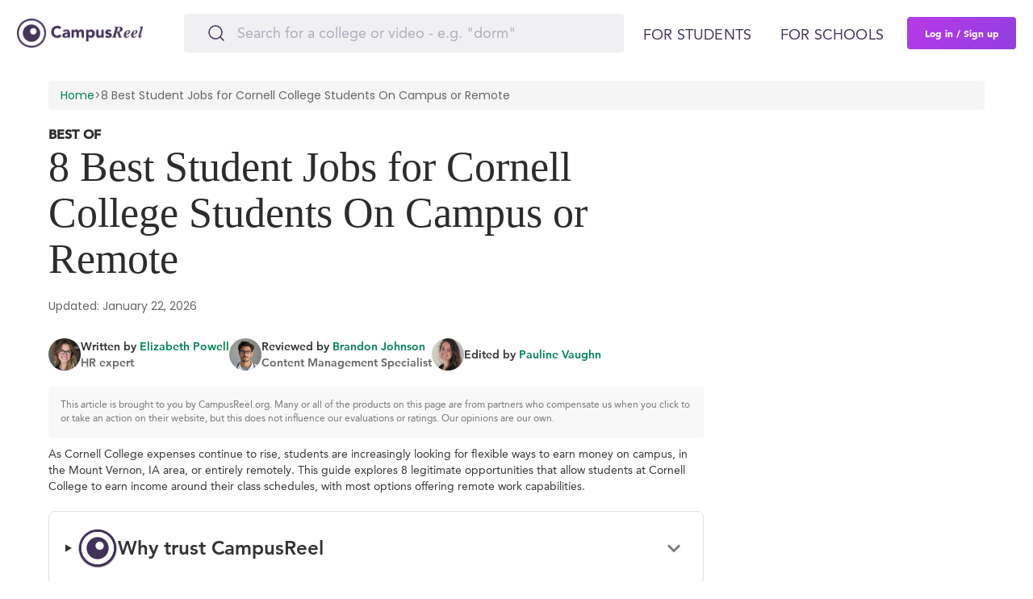

--- FILE ---
content_type: text/html; charset=utf-8
request_url: https://www.campusreel.org/student-jobs/cornell-college
body_size: 18826
content:
<!DOCTYPE html>
<html lang='en'>
<head>
<!-- Reddit Pixel -->
<script type='text/javascript'>
!function(w, d) {
if (!w.rdt) {
var p = w.rdt = function() {
p.sendEvent ? p.sendEvent.apply(p, arguments) : p.callQueue.push(arguments);
};
p.callQueue = [];
var t = d.createElement("script");
t.src = "https://www.redditstatic.com/ads/pixel.js";
t.async = true;
var s = d.getElementsByTagName("script")[0];
s.parentNode.insertBefore(t, s);
}
}(window, document);
rdt('init', 'a2_garfj2jowge5');
rdt('track', 'PageVisit');
</script>
<!-- DO NOT MODIFY UNLESS TO REPLACE A USER IDENTIFIER -->
<!-- End Reddit Pixel -->

<link rel='alternate' hreflang='en' href='https://www.campusreel.org/student-jobs/cornell-college'>
      <link rel='alternate' hreflang='x-default' href='https://www.campusreel.org/student-jobs/cornell-college'>
<meta content='IE=edge' http-equiv='X-UA-Compatible'>
<meta content='text/html; charset=utf-8' http-equiv='Content-Type'>
<meta content='width=device-width, initial-scale=1.0, maximum-scale=5.0' name='viewport'>
<meta content='rMJGnDGmB9ErGxtOUrzq5gp-1yABn94ddfwKw9a_uV8' name='google-site-verification'>
<link href='/manifest.json' rel='manifest'>
<link href='/assets/icons/favicon.png' rel='icon' type='image/x-icon'>
<link as='font' crossorigin='' href='https://campusreel-production.s3.amazonaws.com/fonts/AvenirLTPro-Black.woff' rel='preload'>
<link as='font' crossorigin='' href='https://campusreel-production.s3.amazonaws.com/fonts/AvenirLTPro-Heavy.woff' rel='preload'>
<link as='font' crossorigin='' href='https://campusreel-production.s3.amazonaws.com/fonts/AvenirLTPro-Medium.woff' rel='preload'>
<link as='font' crossorigin='' href='https://campusreel-production.s3.amazonaws.com/fonts/AvenirLTPro-Roman.woff' rel='preload'>
<link as='font' crossorigin='' href='https://campusreel-production.s3.amazonaws.com/fonts/AvenirLTPro-Roman2.woff' rel='preload'>
<link as='font' crossorigin='' href='https://campusreel-production.s3.amazonaws.com/fonts/GeneralSans-Extralight.woff' rel='preload'>
<link as='font' crossorigin='' href='https://campusreel-production.s3.amazonaws.com/fonts/GeneralSans-ExtralightItalic.woff' rel='preload'>
<link as='font' crossorigin='' href='https://campusreel-production.s3.amazonaws.com/fonts/GeneralSans-Light.woff' rel='preload'>
<link as='font' crossorigin='' href='https://campusreel-production.s3.amazonaws.com/fonts/GeneralSans-LightItalic.woff' rel='preload'>
<link as='font' crossorigin='' href='https://campusreel-production.s3.amazonaws.com/fonts/GeneralSans-Regular.woff' rel='preload'>
<link as='font' crossorigin='' href='https://campusreel-production.s3.amazonaws.com/fonts/GeneralSans-Italic.woff' rel='preload'>
<link as='font' crossorigin='' href='https://campusreel-production.s3.amazonaws.com/fonts/GeneralSans-Medium.woff' rel='preload'>
<link as='font' crossorigin='' href='https://campusreel-production.s3.amazonaws.com/fonts/GeneralSans-MediumItalic.woff' rel='preload'>
<link as='font' crossorigin='' href='https://campusreel-production.s3.amazonaws.com/fonts/GeneralSans-Semibold.woff' rel='preload'>
<link as='font' crossorigin='' href='https://campusreel-production.s3.amazonaws.com/fonts/GeneralSans-SemiboldItalic.woff' rel='preload'>
<link as='font' crossorigin='' href='https://campusreel-production.s3.amazonaws.com/fonts/GeneralSans-Bold.woff' rel='preload'>
<link as='font' crossorigin='' href='https://campusreel-production.s3.amazonaws.com/fonts/GeneralSans-BoldItalic.woff' rel='preload'>

<script async='' src='https://www.googletagmanager.com/gtag/js?id=G-7BYW8FXGEC'></script>
<script>
  window.dataLayer = window.dataLayer || [];
  function gtag(){dataLayer.push(arguments);}
  gtag('js', new Date());
  gtag('config', 'G-7BYW8FXGEC');
</script>

<link defer href='https://dqk12cx597min.cloudfront.net/scripts/material-components-web-5.0.0.min.css' rel='stylesheet'>
<script async data-cbid='00bfdaa6-1194-4a70-8381-51cf0c701500' id='Cookiebot' src='https://consent.cookiebot.com/uc.js' type='text/javascript'></script>
<script async src='https://onsite.optimonk.com/script.js?account=206571' type='text/javascript'></script>
<script async src='https://cdn.useproof.com/proof.js?acc=PI7wqnvSuraivbFTOoZd0Ij2Gke2' type='text/javascript'></script>
<script async='' src='https://script.tapfiliate.com/tapfiliate.js' type='text/javascript'></script>
<script>
  (function(t,a,p){t.TapfiliateObject=a;t[a]=t[a]||function(){ (t[a].q=t[a].q||[]).push(arguments)}})(window,'tap');
  
  tap('create', '36558-0fa570', { integration: "javascript" });
  tap('detect');
</script>

<script defer src='//www.google.com/jsapi'></script>
<title>
8 Best Student Jobs for Cornell College Students | CampusReel
</title>
<meta content='8 Best Student Jobs for Cornell College Students | CampusReel' name='title'>
<meta content='See the top ranked on campus or remote student jobs for Cornell College students. These can be completed from Mount Vernon, IA while offering lucrative earning opportunities and resume potential.' name='description'>
<meta content='https://s3.amazonaws.com/campusreel-production/static_images/CampusReel_sharing_image.png' property='og:image'>
<meta content='8 Best Student Jobs for Cornell College Students | CampusReel' property='og:title'>
<meta content='See the top ranked on campus or remote student jobs for Cornell College students. These can be completed from Mount Vernon, IA while offering lucrative earning opportunities and resume potential.' property='og:description'>
<meta content='https://www.campusreel.org/student-jobs/cornell-college' property='og:url'>
<link href='https://www.campusreel.org/student-jobs/cornell-college' rel='canonical'>

<meta content='yes' name='apple-mobile-web-app-capable'>
<meta content='#FFFFFF' name='theme-color'>
<meta content='website' property='og:type'>
<meta content='405593809872490' property='fb:app_id'>
<meta content='136089936934153' property='fb:pages'>

<script type='application/ld+json'>
{
  "@context": "https://schema.org",
  "@type": "Organization",
  "url": "https://www.campusreel.org/",
  "logo": "https://www.campusreel.org/assets/icons/logo.png",
  "sameAs": [
  "https://www.facebook.com/campusreel.org",
  "https://www.instagram.com/campusreelofficial/",
  "https://www.linkedin.com/company/campusreel/",
  "https://www.youtube.com/channel/UCE16KLWxJ_5K9vJ1yQMnaqg"
  ]
}
</script>

<meta name="csrf-param" content="authenticity_token" />
<meta name="csrf-token" content="BOzMTuehfezqP491Ts46zzII1MajcUqP1omnvu0SvcvcOmK_UJYr4MNt3-dMt2R-HiKf2UufYyGOjC310HEQjg" />
<link rel="stylesheet" media="all" href="/assets/application-753388bae66557192f72c4424ad17d4074337f3d9da613163d56f8d9f49fe014.css" />
<script src="/assets/application-0edcea9ab742ead73f6c2c824f3107766ea6de1c690661913b7f2b8f904519c4.js" defer="defer"></script>
<script defer src='//cdnjs.cloudflare.com/ajax/libs/jqueryui-touch-punch/0.2.3/jquery.ui.touch-punch.min.js'></script>
<link rel="stylesheet" media="all" href="/assets/main/modals/authorization/all-b4e4f8e4dfcccfec39289fe003c0bb461f5f62b82ff956a02c68b0fa264a17f9.css" />

<link rel="stylesheet" media="screen" href="/packs/css/job_listing_page-fa85f8aa.css" />

<script>
  !function(f,b,e,v,n,t,s)
  {if(f.fbq)return;n=f.fbq=function(){n.callMethod?
  n.callMethod.apply(n,arguments):n.queue.push(arguments)};
  if(!f._fbq)f._fbq=n;n.push=n;n.loaded=!0;n.version='2.0';
  n.queue=[];t=b.createElement(e);t.async=!0;
  t.src=v;s=b.getElementsByTagName(e)[0];
  s.parentNode.insertBefore(t,s)}(window,document,'script',
  'https://connect.facebook.net/en_US/fbevents.js');
  fbq('init', '704095726458219'); 
  fbq('track', 'PageView');
</script>
<noscript>
<img height='1' src='https://www.facebook.com/tr?id=704095726458219&amp;ev=PageView
&amp;noscript=1' width='1'>
</noscript>

<script src="/assets/embed/mixpanel-e48548511c2ca22041f907345fe14b176dc63b25b8932938360e8520e8c44d1b.js" defer="defer"></script>
<script>
  window._mfq = window._mfq || [];
  (function() {
    var mf = document.createElement("script");
    mf.type = "text/javascript"; mf.defer = true;
    mf.src = "//cdn.mouseflow.com/projects/82ff65d2-c404-4c0c-a8c2-15822873ec2c.js";
    document.getElementsByTagName("head")[0].appendChild(mf);
  })();
</script>

<script async data-id='alocdn-ldr' data-label='CampusReel' defer src='//js.alocdn.com/c/3eyaqpfr.js' type='text/javascript'></script>
</head>
<body>
<div data-devise='desktop' id='main-wrapper'>
<script src="/packs/js/navbar-b847a008ed9f089265cc.js"></script>
<link rel="stylesheet" media="screen" href="/packs/css/navbar-9b99977f.css" />
<header class='navbar' style=''>
<div class='navbar--content'>
<a class="navbar--logo" href="/"><div class='navbar--logo--img'></div>
</a><div class='navbar--search'>
<div class='search'>
<form class="search-form" action="/search_by_words" accept-charset="UTF-8" method="get"><input type="text" name="query" id="query" value="" autocomplete="off" class="search-by-words-input" placeholder="Search for a college or video - e.g. &quot;dorm&quot;" aria-label="Search" />
<div class='btn-close'>
</div>
</form></div>

</div>
<div class='navbar--auth'>
<a data-toggle="modal" data-target="#modal-register" class="navbar--auth--log-in" data-remote="true" href="/users/sign_in">Log In</a>
<a data-toggle="modal" data-target="#modal-register" class="navbar--auth--join" data-remote="true" href="/users/sign_up">Sign Up</a>
</div>
<div class='navbar--controls'>
<div class='navbar--controls--link sub-menu'>
<span class='navbar--controls--link--text'>For students</span>
<div class='navbar-menu'>
<div class='navbar-menu--categories'>
<div class='navbar-menu--categories--tab'>
<div class='navbar-menu--categories--tab--name trending-videos no-link'>Trending Videos</div>
<div class='navbar-menu--categories--tab--links'>
<a class="navbar-menu--categories--tab--links--item" href="/colleges/texas-state-university/videos/meet-trey-a-transfer-student-from-houston">Meet Trey at Texas State</a>
<a class="navbar-menu--categories--tab--links--item" href="/colleges/rochester-institute-of-technology/videos/first-semester-recap-yohermry">Semester Recap at RIT</a>
<a class="navbar-menu--categories--tab--links--item" href="/colleges/saint-michael-s-college/tours/1534/videos/student-employment-internships">Internships at Saint Michael’s</a>
<a class="navbar-menu--categories--tab--links--item" href="/colleges/colorado-college/videos/explore-mathias-hall-with-tirso-and-friends">Dorms at Colorado College</a>
<a class="navbar-menu--categories--tab--links--item" href="/colleges/the-university-of-tennessee-knoxville/videos/out-and-about-in-knoxville-with-paige">What to do at UT Knoxville</a>
</div>
</div>
<div class='navbar-menu--categories--tab'>
<div class='navbar-menu--categories--tab--name featured-schools no-link'>Featured Schools</div>
<div class='navbar-menu--categories--tab--links'>
<a class="navbar-menu--categories--tab--links--item" href="/colleges/university-of-vermont">University of Vermont</a>
<a class="navbar-menu--categories--tab--links--item" href="/colleges/rochester-institute-of-technology">Rochester Institute of Technology</a>
<a class="navbar-menu--categories--tab--links--item" href="/colleges/harvard-business-school">Harvard Business School</a>
<a class="navbar-menu--categories--tab--links--item" href="/colleges/hampshire-college">Hampshire College</a>
<a class="navbar-menu--categories--tab--links--item" href="/colleges/susquehanna-university">Susquehanna University</a>
<a class="navbar-menu--categories--tab--links--item" href="/colleges/vanderbilt-university-owen-graduate-school-of-management">Vanderbilt University | Owen Graduate School of Management</a>
<a class="navbar-menu--categories--tab--links--item" href="/categories/featured-graduate-programs">Featured Business Schools</a>
</div>
</div>
<div class='navbar-menu--categories--tab'>
<a class="navbar-menu--categories--tab--name scholarships" href="/scholarships">Scholarships</a>
<div class='navbar-menu--categories--tab--links'>
<a class="navbar-menu--categories--tab--links--item" href="/scholarships/location/california-scholarships">California Scholarships</a>
<a class="navbar-menu--categories--tab--links--item" href="/scholarships/location/florida-scholarships">Florida Scholarships</a>
<a class="navbar-menu--categories--tab--links--item" href="/scholarships/location/new-york-scholarships">New York Scholarships</a>
<a class="navbar-menu--categories--tab--links--item" href="/scholarships/location/illinois-scholarships">Illinois Scholarships</a>
<a class="navbar-menu--categories--tab--links--item" href="/scholarships/category/sport/band-scholarships">Band Scholarships</a>
</div>
</div>
<div class='navbar-menu--categories--tab'>
<a class="navbar-menu--categories--tab--name ranking" href="/best-colleges">Rankings</a>
<div class='navbar-menu--categories--tab--links'>
<a class="navbar-menu--categories--tab--links--item" href="/best-colleges/major/business/top-colleges-for-business">Best Business Colleges</a>
<a class="navbar-menu--categories--tab--links--item" href="/best-colleges/major/economics/top-colleges-for-economics">Best Colleges for Economics</a>
<a class="navbar-menu--categories--tab--links--item" href="/best-colleges/major/engineering/top-colleges-for-engineering">Best Colleges for Engineering</a>
<a class="navbar-menu--categories--tab--links--item" href="/best-colleges/major/computer-science/top-colleges-for-computer-science">Best Colleges for Computer Science</a>
<a class="navbar-menu--categories--tab--links--item" href="/best-colleges/major/psychology/top-colleges-for-psychology">Best Colleges for Psychology</a>
</div>
</div>
<div class='navbar-menu--categories--tab'>
<div class='navbar-menu--categories--tab--name other-tools no-link'>Other tools</div>
<div class='navbar-menu--categories--tab--links'>
<a class="navbar-menu--categories--tab--links--item" href="/gpa-calculator/high-school-gpa-calculator">High School GPA Calculator</a>
<a class="navbar-menu--categories--tab--links--item" href="/gpa-calculator/college-gpa-calculator">College GPA Calculator</a>
<a class="navbar-menu--categories--tab--links--item" href="/college-acceptance-calculator">College Chances Calculator</a>
<a class="navbar-menu--categories--tab--links--item" href="/mba-admissions-calculator">MBA Chances Calculator</a>
<div class='navbar-menu--categories--tab--links--item submenu'>
<a class="navbar-menu--categories--tab--links--item--text" href="/how-to-transfer-colleges">How to Transfer Colleges</a>
<div class='navbar-menu--categories--tab--links--item--submenu'>
<a class="navbar-menu--categories--tab--links--item--submenu--item" href="/how-to-transfer-colleges/university-of-california-los-angeles-transfer-requirements">UCLA Transfer Requirements</a>
<a class="navbar-menu--categories--tab--links--item--submenu--item" href="/how-to-transfer-colleges/university-of-southern-california-transfer-requirements">USC Transfer Requirements</a>
<a class="navbar-menu--categories--tab--links--item--submenu--item" href="/how-to-transfer-colleges/university-of-california-berkeley-transfer-requirements">UC Berkeley Transfer Requirements</a>
<a class="navbar-menu--categories--tab--links--item--submenu--item" href="/how-to-transfer-colleges/harvard-university-transfer-requirements">Harvard Transfer Requirements</a>
<a class="navbar-menu--categories--tab--links--item--submenu--item" href="/how-to-transfer-colleges/butler-university-transfer-requirements">Butler Transfer Requirements</a>
</div>
</div>
<div class='navbar-menu--categories--tab--links--item submenu'>
<div class='navbar-menu--categories--tab--links--item--text'>College Guides</div>
<div class='navbar-menu--categories--tab--links--item--submenu'>
<a class="navbar-menu--categories--tab--links--item--submenu--item" href="/how-to-get-into-college/university-of-california-los-angeles-admissions-requirements-and-gpa">UCLA Admissions Requirements</a>
<a class="navbar-menu--categories--tab--links--item--submenu--item" href="/how-to-get-into-college/harvard-university-admissions-requirements-and-gpa">Harvard Admissions Requirements</a>
<a class="navbar-menu--categories--tab--links--item--submenu--item" href="/how-to-get-into-college/new-york-university-admissions-requirements-and-gpa">NYU Admissions Requirements</a>
<a class="navbar-menu--categories--tab--links--item--submenu--item" href="/how-to-get-into-college/penn-state-university-admissions-requirements-and-gpa">Penn State Admissions Requirements</a>
<a class="navbar-menu--categories--tab--links--item--submenu--item" href="/how-to-get-into-college/university-of-michigan-ann-arbor-admissions-requirements-and-gpa">Michigan Admissions Requirements</a>
</div>
</div>
</div>
</div>
</div>
<a class="navbar-banner" href="/organic-sweepstakes-registration"><div class='navbar-banner--title'>
$2,000 Student-Led Virtual Tour
<span class='navbar-banner--title--highlight'>Scholarship</span>
</div>
<div class='navbar-banner--description'>Watch any video on CampusReel to register for our $2,000 scholarship Student-Led Virtual Tour Scholarship!</div>
</a>
</div>

</div>
<div class='navbar--controls--link'>
<a class="navbar--controls--link--text" target="_blank" href="https://products.campusreel.org/">For schools</a>
</div>
<a data-toggle="modal" data-target="#modal-register" class="navbar--controls--login" id="sign-up-button" data-remote="true" href="/users/sign_up">Log in / Sign up</a>
</div>
<div class='navbar-mobile-menu'>
<div class='navbar-mobile-menu--button'></div>
<div class='navbar-mobile-menu--wrapper'>
<div class='navbar-mobile-menu--wrapper--content'>
<div class='navbar-mobile-menu--wrapper--content--tabs'>
<div class='navbar-mobile-menu--wrapper--content--tabs--item active' data-tab-name='for-students'>
For students
</div>
<a class="navbar-mobile-menu--wrapper--content--tabs--item" target="_blank" data-tab-name="for-schools" href="https://products.campusreel.org/">For schools</a>
</div>
<div class='navbar-mobile-menu--wrapper--content--body show' data-body-name='for-students'>
<div class='navbar-mobile-menu--wrapper--content--body--menu'>
<div class='navbar-mobile-menu--wrapper--content--body--menu--name trending-videos'>
<div class='navbar-mobile-menu--wrapper--content--body--menu--name--text'>Trending Videos</div>
<div class='navbar-mobile-menu--wrapper--content--body--menu--name--button'></div>
</div>
<div class='navbar-mobile-menu--wrapper--content--body--menu--list'>
<a class="navbar-mobile-menu--wrapper--content--body--menu--list--item" href="/colleges/texas-state-university/videos/meet-trey-a-transfer-student-from-houston">Meet Trey at Texas State</a>
<a class="navbar-mobile-menu--wrapper--content--body--menu--list--item" href="/colleges/rochester-institute-of-technology/videos/first-semester-recap-yohermry">Semester Recap at RIT</a>
<a class="navbar-mobile-menu--wrapper--content--body--menu--list--item" href="/colleges/saint-michael-s-college/tours/1534/videos/student-employment-internships">Internships at Saint Michael’s</a>
<a class="navbar-mobile-menu--wrapper--content--body--menu--list--item" href="/colleges/colorado-college/videos/explore-mathias-hall-with-tirso-and-friends">Dorms at Colorado College</a>
<a class="navbar-mobile-menu--wrapper--content--body--menu--list--item" href="/colleges/the-university-of-tennessee-knoxville/videos/out-and-about-in-knoxville-with-paige">What to do at UT Knoxville</a>
</div>
</div>
<div class='navbar-mobile-menu--wrapper--content--body--menu'>
<div class='navbar-mobile-menu--wrapper--content--body--menu--name featured-schools'>
<div class='navbar-mobile-menu--wrapper--content--body--menu--name--text'>Featured Schools</div>
<div class='navbar-mobile-menu--wrapper--content--body--menu--name--button'></div>
</div>
<div class='navbar-mobile-menu--wrapper--content--body--menu--list'>
<a class="navbar-mobile-menu--wrapper--content--body--menu--list--item" href="/colleges/university-of-vermont">University of Vermont</a>
<a class="navbar-mobile-menu--wrapper--content--body--menu--list--item" href="/colleges/rochester-institute-of-technology">Rochester Institute of Technology</a>
<a class="navbar-mobile-menu--wrapper--content--body--menu--list--item" href="/colleges/harvard-business-school">Harvard Business School</a>
<a class="navbar-mobile-menu--wrapper--content--body--menu--list--item" href="/colleges/hampshire-college">Hampshire College</a>
<a class="navbar-mobile-menu--wrapper--content--body--menu--list--item" href="/colleges/susquehanna-university">Susquehanna University</a>
<a class="navbar-mobile-menu--wrapper--content--body--menu--list--item" href="/colleges/vanderbilt-university-owen-graduate-school-of-management">Vanderbilt University | Owen Graduate School of Management</a>
<a class="navbar-mobile-menu--wrapper--content--body--menu--list--item" href="/categories/featured-graduate-programs">Featured Business Schools</a>
</div>
</div>
<div class='navbar-mobile-menu--wrapper--content--body--menu'>
<div class='navbar-mobile-menu--wrapper--content--body--menu--name scholarships'>
<a class="navbar-mobile-menu--wrapper--content--body--menu--name--text" href="/scholarships">Scholarships</a>
<div class='navbar-mobile-menu--wrapper--content--body--menu--name--button'></div>
</div>
<div class='navbar-mobile-menu--wrapper--content--body--menu--list'>
<a class="navbar-mobile-menu--wrapper--content--body--menu--list--item" href="/scholarships/location/california-scholarships">California Scholarships</a>
<a class="navbar-mobile-menu--wrapper--content--body--menu--list--item" href="/scholarships/location/florida-scholarships">Florida Scholarships</a>
<a class="navbar-mobile-menu--wrapper--content--body--menu--list--item" href="/scholarships/location/new-york-scholarships">New York Scholarships</a>
<a class="navbar-mobile-menu--wrapper--content--body--menu--list--item" href="/scholarships/location/illinois-scholarships">Illinois Scholarships</a>
<a class="navbar-mobile-menu--wrapper--content--body--menu--list--item" href="/scholarships/category/sport/band-scholarships">Band Scholarships</a>
</div>
</div>
<div class='navbar-mobile-menu--wrapper--content--body--menu'>
<div class='navbar-mobile-menu--wrapper--content--body--menu--name ranking'>
<a class="navbar-mobile-menu--wrapper--content--body--menu--name--text" href="/best-colleges">Rankings</a>
<div class='navbar-mobile-menu--wrapper--content--body--menu--name--button'></div>
</div>
<div class='navbar-mobile-menu--wrapper--content--body--menu--list'>
<a class="navbar-mobile-menu--wrapper--content--body--menu--list--item" href="/best-colleges/major/business/top-colleges-for-business">Best Business Colleges</a>
<a class="navbar-mobile-menu--wrapper--content--body--menu--list--item" href="/best-colleges/major/economics/top-colleges-for-economics">Best Colleges for Economics</a>
<a class="navbar-mobile-menu--wrapper--content--body--menu--list--item" href="/best-colleges/major/engineering/top-colleges-for-engineering">Best Colleges for Engineering</a>
<a class="navbar-mobile-menu--wrapper--content--body--menu--list--item" href="/best-colleges/major/computer-science/top-colleges-for-computer-science">Best Colleges for Computer Science</a>
<a class="navbar-mobile-menu--wrapper--content--body--menu--list--item" href="/best-colleges/major/psychology/top-colleges-for-psychology">Best Colleges for Psychology</a>
</div>
</div>
<div class='navbar-mobile-menu--wrapper--content--body--menu'>
<div class='navbar-mobile-menu--wrapper--content--body--menu--name other-tools'>
<div class='navbar-mobile-menu--wrapper--content--body--menu--name--text'>Other tools</div>
<div class='navbar-mobile-menu--wrapper--content--body--menu--name--button'></div>
</div>
<div class='navbar-mobile-menu--wrapper--content--body--menu--list'>
<a class="navbar-mobile-menu--wrapper--content--body--menu--list--item" href="/gpa-calculator/high-school-gpa-calculator">High School GPA Calculator</a>
<a class="navbar-mobile-menu--wrapper--content--body--menu--list--item" href="/gpa-calculator/college-gpa-calculator">College GPA Calculator</a>
<a class="navbar-mobile-menu--wrapper--content--body--menu--list--item" href="/college-acceptance-calculator">College Chances Calculator</a>
<a class="navbar-mobile-menu--wrapper--content--body--menu--list--item" href="/mba-admissions-calculator">MBA Chances Calculator</a>
<div class='navbar-mobile-menu--wrapper--content--body--menu--list--item submenu'>
<div class='navbar-mobile-menu--wrapper--content--body--menu--list--item--text'>
<a class="navbar-mobile-menu--wrapper--content--body--menu--list--item--text--name" href="/how-to-transfer-colleges">How to Transfer Colleges</a>
<div class='navbar-mobile-menu--wrapper--content--body--menu--list--item--text--button'></div>
</div>
<div class='navbar-mobile-menu--wrapper--content--body--menu--list--item--submenu'>
<a class="navbar-mobile-menu--wrapper--content--body--menu--list--item--submenu--item" href="/how-to-transfer-colleges/university-of-california-los-angeles-transfer-requirements">UCLA Transfer Requirements</a>
<a class="navbar-mobile-menu--wrapper--content--body--menu--list--item--submenu--item" href="/how-to-transfer-colleges/university-of-southern-california-transfer-requirements">USC Transfer Requirements</a>
<a class="navbar-mobile-menu--wrapper--content--body--menu--list--item--submenu--item" href="/how-to-transfer-colleges/university-of-california-berkeley-transfer-requirements">UC Berkeley Transfer Requirements</a>
<a class="navbar-mobile-menu--wrapper--content--body--menu--list--item--submenu--item" href="/how-to-transfer-colleges/harvard-university-transfer-requirements">Harvard Transfer Requirements</a>
<a class="navbar-mobile-menu--wrapper--content--body--menu--list--item--submenu--item" href="/how-to-transfer-colleges/butler-university-transfer-requirements">Butler Transfer Requirements</a>
</div>
</div>
<div class='navbar-mobile-menu--wrapper--content--body--menu--list--item submenu'>
<div class='navbar-mobile-menu--wrapper--content--body--menu--list--item--text'>
<div class='navbar-mobile-menu--wrapper--content--body--menu--list--item--text--name'>College Guides</div>
<div class='navbar-mobile-menu--wrapper--content--body--menu--list--item--text--button'></div>
</div>
<div class='navbar-mobile-menu--wrapper--content--body--menu--list--item--submenu'>
<a class="navbar-mobile-menu--wrapper--content--body--menu--list--item--submenu--item" href="/how-to-get-into-college/university-of-california-los-angeles-admissions-requirements-and-gpa">UCLA Admissions Requirements</a>
<a class="navbar-mobile-menu--wrapper--content--body--menu--list--item--submenu--item" href="/how-to-get-into-college/harvard-university-admissions-requirements-and-gpa">Harvard Admissions Requirements</a>
<a class="navbar-mobile-menu--wrapper--content--body--menu--list--item--submenu--item" href="/how-to-get-into-college/new-york-university-admissions-requirements-and-gpa">NYU Admissions Requirements</a>
<a class="navbar-mobile-menu--wrapper--content--body--menu--list--item--submenu--item" href="/how-to-get-into-college/penn-state-university-admissions-requirements-and-gpa">Penn State Admissions Requirements</a>
<a class="navbar-mobile-menu--wrapper--content--body--menu--list--item--submenu--item" href="/how-to-get-into-college/university-of-michigan-ann-arbor-admissions-requirements-and-gpa">Michigan Admissions Requirements</a>
</div>
</div>
</div>
</div>
</div>
<div class='navbar-mobile-menu--wrapper--content--body' data-body-name='for-schools'></div>
<div class='navbar-mobile-menu--wrapper--content--footer'>
<a class="navbar-banner" href="/organic-sweepstakes-registration"><div class='navbar-banner--title'>
$2,000 Student-Led Virtual Tour
<span class='navbar-banner--title--highlight'>Scholarship</span>
</div>
<div class='navbar-banner--description'>Watch any video on CampusReel to register for our $2,000 scholarship Student-Led Virtual Tour Scholarship!</div>
</a>
<a data-toggle="modal" data-target="#modal-register" class="navbar--controls--login navbar-mobile-menu--wrapper--content--footer--login" id="sign-up-button-mobile" data-remote="true" href="/users/sign_up">Log in / Sign up</a>
</div>
</div>
</div>
</div>

</div>
</header>
<div class='block_under_header with_submenu'></div>

<section class='best-job-offers'>
<nav class='breadcrumb'>
<a href='/'>Home</a>
&gt;
<span>
8 Best Student Jobs for Cornell College Students On Campus or Remote
</span>
</nav>
<div class='top-heading'>
<div class='best-of'>Best of</div>
<h1>
8 Best Student Jobs for Cornell College Students On Campus or Remote
</h1>
<div class='meta'>
Updated: January 22, 2026
</div>
<div class='author-info'>
<div class='author-block'>
<div class='author-avatar' style='background: url(https://campusreel-assets.s3.us-east-1.amazonaws.com/images/ElizabethPowell.jpg) center center / cover no-repeat'></div>
<div class='author-details'>
<div>
Written by
<span class='author-name'>Elizabeth Powell</span>
</div>
<div class='author-title'>HR expert</div>
</div>
</div>
<div class='author-block'>
<div class='author-avatar' style='background: url(https://campusreel-assets.s3.us-east-1.amazonaws.com/images/BrandonJohnson.jpg) center center / cover no-repeat'></div>
<div class='author-details'>
<div>
Reviewed by
<span class='author-name'>Brandon Johnson</span>
</div>
<div class='author-title'>Content Management Specialist</div>
</div>
</div>
<div class='author-block'>
<div class='author-avatar' style='background: url(https://campusreel-assets.s3.us-east-1.amazonaws.com/images/PaulineVaughn.jpg) center center / cover no-repeat'></div>
<div class='author-details'>
<div>
Edited by
<span class='author-name'>Pauline Vaughn</span>
</div>
</div>
</div>
</div>
<p class='info-box'>
This article is brought to you by CampusReel.org. Many or all of the products on this page are from partners who compensate us when you click to or take an action on their website, but this does not influence our evaluations or ratings. Our opinions are our own.
</p>
<p class='intro-text'>
As Cornell College expenses continue to rise, students are increasingly looking for flexible ways to earn money on campus, in the Mount Vernon, IA area, or entirely remotely. This guide explores 8 legitimate opportunities that allow students at Cornell College to earn income around their class schedules, with most options offering remote work capabilities.
</p>
<div class='trust-box'>
<details>
<summary class='trust-header'>
<img alt='CampusReel Logo' src='/assets/logos/logo_192x192.png'>
<h3>Why trust CampusReel</h3>
<svg aria-hidden='true' data-testid='ExpandMoreIcon' focusable='false' height='32' viewBox='0 0 24 24' width='32'>
<path d='M16.59 8.59 12 13.17 7.41 8.59 6 10l6 6 6-6z' fill='#757575'></path>
</svg>
</summary>
<div class='trust-content'>
<div class='trust-point'>
<span class='checkmark'>✓</span>
<span>
<strong>
Years of Student-Focused Expertise:
</strong>
Our team collectively brings decades of experience in academic advising, college admissions, and career counseling.
</span>
</div>
<div class='trust-point'>
<span class='checkmark'>✓</span>
<span>
<strong>
Extensive Research on Student Jobs & Scholarships:
</strong>
We analyze thousands of job postings and scholarship programs each year—so you don’t have to.
</span>
</div>
<div class='trust-point'>
<span class='checkmark'>✓</span>
<span>
<strong>
Real Feedback from Students:
</strong>
We gather insights directly from undergrads and recent grads to ensure our recommendations reflect genuine campus experiences.
</span>
</div>
<div class='trust-point'>
<span class='checkmark'>✓</span>
<span>
<strong>
Unbiased & Transparent Evaluations:
</strong>
Our methodology is built on comparing opportunities across multiple sources to give you a clear, honest assessment of what’s best for you.
</span>
</div>
</div>
</details>
</div>
<details>
<summary class='summary-toggle-header'>
+ Show Summary
</summary>
<div class='summary-toggle-body'>
<p>
<p>Are you a student at Cornell College looking for on-campus or student jobs in the Mount Vernon area? You've come to the right place! Finding employment opportunities while studying can be a great way to gain valuable work experience, earn some extra money, and build your professional network. Here are some tips on how to navigate the job search process at Cornell College.</p>

<p>One of the best places to start looking for on-campus jobs is the Career Engagement Center at Cornell College. They can help you explore different job opportunities, review your resume, and even connect you with potential employers. Additionally, keep an eye out for job fairs and networking events on campus where you can meet employers looking to hire students like yourself.</p>

<p>Another great resource for finding student jobs in the Mount Vernon area is the college's online job board. Many local businesses and organizations post job opportunities specifically for Cornell College students. Make sure to regularly check the job board for new listings and apply to any positions that align with your skills and interests.</p>

<p>If you're looking for a more flexible work schedule, consider exploring part-time or remote job options. Many businesses in the Mount Vernon area are open to hiring students for temporary or project-based work that can be done outside of regular business hours. Websites like Handshake and Indeed are also great resources for finding remote job opportunities tailored to students.</p>

<p>Lastly, don't underestimate the power of networking when it comes to finding student jobs at Cornell College. Reach out to professors, alumni, and other professionals in your field of interest to see if they know of any job openings or can provide a referral. Building relationships with industry professionals can open up doors to hidden job opportunities that may not be advertised elsewhere.</p> 

<p>Overall, finding on-campus or student jobs at Cornell College and in the Mount Vernon area is definitely possible with the right approach. By utilizing the resources available to you, staying proactive in your job search, and networking with professionals in your field, you can land a job that not only fits your schedule but also helps you gain valuable experience for your future career.</p>
</p>
</div>
</details>
</div>
<h2 class='sub-heading'>
Best Online Jobs
</h2>
<table class='cards-table'>
<thead>
<tr>
<th>Job Title</th>
<th>CampusReel Rating</th>
<th>Expected Earnings</th>
<th>Flexibility</th>
<th>Time Commitment</th>
<th>Work Environment</th>
<th>Learn More</th>
</tr>
</thead>
<tbody>
<tr>
<td class='job-title-td'>
<img alt='Freecash' src='https://campusreel-assets.s3.us-east-1.amazonaws.com/images/freecash-job.png'>
<span class='job-title'>
Freecash
</span>
</td>
<td>
<div class='rating'>
<span class='rating-number'>5.0</span>
<span>/5</span>
</div>
<div>
Most Lucrative
</div>
</td>
<td class='earnings-td'>
Up to $15,000/year
</td>
<td>
Very Flexible
</td>
<td>
On Your Own Time
</td>
<td>
Remote
</td>
<td class='apply-td'>
<a class='apply-button' data-job='Freecash' data-place='student-jobs-show' data-type='table' href='https://freecash.pxf.io/c/4135513/1910910/22930' target='_blank'>
APPLY NOW
<svg aria-hidden='true' data-testid='OpenInNewIcon' focusable='false' height='18' viewBox='0 0 24 24' width='18'>
<path d='M19 19H5V5h7V3H5c-1.11 0-2 .9-2 2v14c0 1.1.89 2 2 2h14c1.1 0 2-.9 2-2v-7h-2zM14 3v2h3.59l-9.83 9.83 1.41 1.41L19 6.41V10h2V3z' fill='#fff'></path>
</svg>
</a>
</td>
</tr>
<tr>
<td class='job-title-td'>
<img alt='CampusReel Content Creator: Perfect for Creative Students' src='/assets/logos/logo_192x192.png'>
<span class='job-title'>
CampusReel Content Creator: Perfect for Creative Students
</span>
</td>
<td>
<div class='rating'>
<span class='rating-number'>5.0</span>
<span>/5</span>
</div>
<div>
Flexible &amp; Creative
</div>
</td>
<td class='earnings-td'>
$250 per project
</td>
<td>
Project-based flexibility
</td>
<td>
Flexible; approximately 5-10 hours per project
</td>
<td>
Remote/Online
</td>
<td class='apply-td'>
<a class='apply-button' data-job='CampusReel Content Creator: Perfect for Creative Students' data-place='student-jobs-show' data-type='table' href='https://www.campusreel.org/job/share-your-story' target='_blank'>
APPLY NOW
<svg aria-hidden='true' data-testid='OpenInNewIcon' focusable='false' height='18' viewBox='0 0 24 24' width='18'>
<path d='M19 19H5V5h7V3H5c-1.11 0-2 .9-2 2v14c0 1.1.89 2 2 2h14c1.1 0 2-.9 2-2v-7h-2zM14 3v2h3.59l-9.83 9.83 1.41 1.41L19 6.41V10h2V3z' fill='#fff'></path>
</svg>
</a>
</td>
</tr>
<tr>
<td class='job-title-td'>
<img alt='Ipsos iSay Research Participant: Best Passive Income Opportunity' src='https://campusreel-assets.s3.us-east-1.amazonaws.com/images/ipsos.png'>
<span class='job-title'>
Ipsos iSay Research Participant: Best Passive Income Opportunity
</span>
</td>
<td>
<div class='rating'>
<span class='rating-number'>5.0</span>
<span>/5</span>
</div>
<div>
Flexible and Consistent Earnings
</div>
</td>
<td class='earnings-td'>
$1,300 per year
</td>
<td>
Extremely flexible
</td>
<td>
15-30 minutes per survey, complete at your own pace
</td>
<td>
Remote/Online
</td>
<td class='apply-td'>
<a class='apply-button' data-job='Ipsos iSay Research Participant: Best Passive Income Opportunity' data-place='student-jobs-show' data-type='table' href='https://ipsosgroupgie.sjv.io/xLnrdd' target='_blank'>
APPLY NOW
<svg aria-hidden='true' data-testid='OpenInNewIcon' focusable='false' height='18' viewBox='0 0 24 24' width='18'>
<path d='M19 19H5V5h7V3H5c-1.11 0-2 .9-2 2v14c0 1.1.89 2 2 2h14c1.1 0 2-.9 2-2v-7h-2zM14 3v2h3.59l-9.83 9.83 1.41 1.41L19 6.41V10h2V3z' fill='#fff'></path>
</svg>
</a>
</td>
</tr>
<tr>
<td class='job-title-td'>
<img alt='Vivint Sales Internship: Highest Earning Potential' src='https://campusreel-assets.s3.us-east-1.amazonaws.com/images/vivint-job.png'>
<span class='job-title'>
Vivint Sales Internship: Highest Earning Potential
</span>
</td>
<td>
<div class='rating'>
<span class='rating-number'>5.0</span>
<span>/5</span>
</div>
<div>
Seasonal but High Earning
</div>
</td>
<td class='earnings-td'>
$22,000 per summer
</td>
<td>
Location dependent
</td>
<td>
Full-time during summer months (40+ hours per week)
</td>
<td>
In-person
</td>
<td class='apply-td'>
<a class='apply-button' data-job='Vivint Sales Internship: Highest Earning Potential' data-place='student-jobs-show' data-type='table' href='https://www.campusreel.org/job/vivint-solar-summer-sales-position' target='_blank'>
APPLY NOW
<svg aria-hidden='true' data-testid='OpenInNewIcon' focusable='false' height='18' viewBox='0 0 24 24' width='18'>
<path d='M19 19H5V5h7V3H5c-1.11 0-2 .9-2 2v14c0 1.1.89 2 2 2h14c1.1 0 2-.9 2-2v-7h-2zM14 3v2h3.59l-9.83 9.83 1.41 1.41L19 6.41V10h2V3z' fill='#fff'></path>
</svg>
</a>
</td>
</tr>
<tr>
<td class='job-title-td'>
<img alt='Swagbucks: Reliable Supplemental Income' src='https://campusreel-assets.s3.us-east-1.amazonaws.com/images/swagbucks.png'>
<span class='job-title'>
Swagbucks: Reliable Supplemental Income
</span>
</td>
<td>
<div class='rating'>
<span class='rating-number'>5.0</span>
<span>/5</span>
</div>
<div>
Fully Online
</div>
</td>
<td class='earnings-td'>
$200 per month
</td>
<td>
Highly flexible
</td>
<td>
As little as 15-20 minutes per day, can do more for higher earnings
</td>
<td>
Remote
</td>
<td class='apply-td'>
<a class='apply-button' data-job='Swagbucks: Reliable Supplemental Income' data-place='student-jobs-show' data-type='table' href='https://www.swagbucks.com/' target='_blank'>
APPLY NOW
<svg aria-hidden='true' data-testid='OpenInNewIcon' focusable='false' height='18' viewBox='0 0 24 24' width='18'>
<path d='M19 19H5V5h7V3H5c-1.11 0-2 .9-2 2v14c0 1.1.89 2 2 2h14c1.1 0 2-.9 2-2v-7h-2zM14 3v2h3.59l-9.83 9.83 1.41 1.41L19 6.41V10h2V3z' fill='#fff'></path>
</svg>
</a>
</td>
</tr>
<tr>
<td class='job-title-td'>
<img alt='Pet Sitter / Dog Walker: Perfect for Animal Lovers' src='https://campusreel-assets.s3.us-east-1.amazonaws.com/images/pet-sitter-job.png'>
<span class='job-title'>
Pet Sitter / Dog Walker: Perfect for Animal Lovers
</span>
</td>
<td>
<div class='rating'>
<span class='rating-number'>5.0</span>
<span>/5</span>
</div>
<div>
In-person and Fun
</div>
</td>
<td class='earnings-td'>
$15 per hour
</td>
<td>
Highly flexible
</td>
<td>
Variable, set your own schedule
</td>
<td>
In-person, local
</td>
<td class='apply-td'>
<a class='apply-button' data-job='Pet Sitter / Dog Walker: Perfect for Animal Lovers' data-place='student-jobs-show' data-type='table' href='https://carecom.sjv.io/e1Re7D' target='_blank'>
APPLY NOW
<svg aria-hidden='true' data-testid='OpenInNewIcon' focusable='false' height='18' viewBox='0 0 24 24' width='18'>
<path d='M19 19H5V5h7V3H5c-1.11 0-2 .9-2 2v14c0 1.1.89 2 2 2h14c1.1 0 2-.9 2-2v-7h-2zM14 3v2h3.59l-9.83 9.83 1.41 1.41L19 6.41V10h2V3z' fill='#fff'></path>
</svg>
</a>
</td>
</tr>
<tr>
<td class='job-title-td'>
<img alt='Babysitter: Rewarding Work with Competitive Pay' src='https://campusreel-assets.s3.us-east-1.amazonaws.com/images/pet-sitter-job.png'>
<span class='job-title'>
Babysitter: Rewarding Work with Competitive Pay
</span>
</td>
<td>
<div class='rating'>
<span class='rating-number'>5.0</span>
<span>/5</span>
</div>
<div>
In-person and Fun
</div>
</td>
<td class='earnings-td'>
$15-30 per hour
</td>
<td>
Flexible scheduling
</td>
<td>
Variable, based on family needs
</td>
<td>
In-person, local
</td>
<td class='apply-td'>
<a class='apply-button' data-job='Babysitter: Rewarding Work with Competitive Pay' data-place='student-jobs-show' data-type='table' href='https://www.care.com/jobs?_qs=1&amp;gclid=CjwKCAiA-Oi7BhA1EiwA2rIu24v_3PUwasD0CxNBV53kecjq35hVGUSRVBig_9mrtXpcWXw1tE_VshoCCS0QAvD_BwE&amp;utm_source=google&amp;utm_medium=cpc&amp;utm_campaign=Provider_Brand_e_Verticals_GGC04611&amp;utm_term=care%2520com%2520application_p&amp;mt=provider' target='_blank'>
APPLY NOW
<svg aria-hidden='true' data-testid='OpenInNewIcon' focusable='false' height='18' viewBox='0 0 24 24' width='18'>
<path d='M19 19H5V5h7V3H5c-1.11 0-2 .9-2 2v14c0 1.1.89 2 2 2h14c1.1 0 2-.9 2-2v-7h-2zM14 3v2h3.59l-9.83 9.83 1.41 1.41L19 6.41V10h2V3z' fill='#fff'></path>
</svg>
</a>
</td>
</tr>
</tbody>
</table>
<div class='card-finder'>
<div class='finder-content'>
<div style='background: url(https://campusreel-assets.s3.us-east-1.amazonaws.com/images/scholarship360-job.webp) center center / contain no-repeat; width:150px; height:60px;'></div>
<div>
<h3>Win a $10,000 Scholarship.</h3>
<p>Enter the no-essay scholarship giveaway with Scholarship360 for a chance to win $10,000!</p>
</div>
</div>
<a class='get-started-btn' data-place='student-jobs-show' href='https://app.scholarships360.org/?redirect=/dashboard/scholarships/10000-no-essay-scholarship&amp;aff=14' target='_blank'>Apply Now</a>
</div>
<div class='detailed-card'>
<div class='our-pick'>
<svg aria-hidden='true' data-testid='VerifiedIcon' focusable='false' height='24' viewBox='0 0 24 24' width='24'>
<path d='m23 12-2.44-2.79.34-3.69-3.61-.82-1.89-3.2L12 2.96 8.6 1.5 6.71 4.69 3.1 5.5l.34 3.7L1 12l2.44 2.79-.34 3.7 3.61.82L8.6 22.5l3.4-1.47 3.4 1.46 1.89-3.19 3.61-.82-.34-3.69zm-12.91 4.72-3.8-3.81 1.48-1.48 2.32 2.33 5.85-5.87 1.48 1.48z' fill='#006847'></path>
</svg>
Most Lucrative
</div>
<div class='card-header'>
<img alt='Freecash' class='detailed-card-image' src='https://campusreel-assets.s3.us-east-1.amazonaws.com/images/freecash-job.png'>
<div class='card-title-container'>
<h3>
Freecash
</h3>
<div class='rating'>★★★★★ 5.0 CampusReel rating</div>
<div class='description'>
Looking for an easy way to make money in your free time? Freecash is an online rewards platform where Cornell College students can earn points by completing short tasks, taking surveys, and playing games. Once you’ve accumulated enough points, you can redeem them for cash, gift cards, or even cryptocurrency—all from the comfort of your dorm or favorite study spot! It’s a quick and hassle-free way to earn a little extra spending money, though it won’t replace a traditional part-time job. If you&#39;re searching for student jobs at Cornell College this can be a great flexible option to fit around your class schedule.
</div>
</div>
<a class='apply-button apply-button-detailed' data-job='Freecash' data-place='student-jobs-show' data-type='detailed' href='https://freecash.pxf.io/c/4135513/1910910/22930' target='_blank'>
APPLY NOW
<svg aria-hidden='true' data-testid='OpenInNewIcon' focusable='false' height='22' viewBox='0 0 24 24' width='22'>
<path d='M19 19H5V5h7V3H5c-1.11 0-2 .9-2 2v14c0 1.1.89 2 2 2h14c1.1 0 2-.9 2-2v-7h-2zM14 3v2h3.59l-9.83 9.83 1.41 1.41L19 6.41V10h2V3z' fill='#fff'></path>
</svg>
</a>
</div>
<div class='card-info'>
<div class='info-box'>
<div class='info-label'>Expected Earnings</div>
<div class='info-value'>
Up to $15,000/year
</div>
</div>
<div class='info-box'>
<div class='info-label'>Work Environment</div>
<div class='info-value'>
Remote
</div>
</div>
<div class='info-box'>
<div class='info-label'>Flexibility</div>
<div class='info-value'>
Very Flexible
</div>
</div>
<div class='info-box'>
<div class='info-label'>Time Commitment</div>
<div class='info-value'>
On Your Own Time
</div>
</div>
</div>
<details class='collapse-section'>
<summary class='collapse-header'>
<span class='about'>About</span>
<span>+</span>
</summary>
<p>
Freecash.com is an online rewards platform where students can earn money by completing offers, taking surveys, playing games, and engaging in various micro-tasks. Once you’ve accumulated enough points, you can redeem them for gift cards, cryptocurrency, or PayPal cash. The platform is straightforward to use, and new offers frequently become available, giving you multiple ways to earn in your spare time.
</p>
</details>
<details class='collapse-section'>
<summary class='collapse-header'>
<span class='potential'>Potential</span>
<span>+</span>
</summary>
<p>
Earnings from Freecash.com can vary based on the types of tasks you select and how much time you’re willing to commit. While it may not match the income from a traditional part-time job, it can cover small expenses like coffee, snacks, or digital subscriptions. Strategically focusing on higher-paying tasks—such as longer surveys or special promotional offers—could increase your monthly take-home, providing a convenient boost to your student budget.
</p>
</details>
<details class='collapse-section'>
<summary class='collapse-header'>
<span class='take'>CampusReel's Take</span>
<span>+</span>
</summary>
<p>
We recommend Freecash.com to students who want a flexible, low-barrier side hustle that fits into busy academic schedules. It’s especially appealing if you enjoy quick, on-the-go activities that can fill small pockets of free time. While it’s important to stay aware of the relatively modest earning ceiling, Freecash.com remains a convenient option for students looking to make extra money without committing to a fixed work schedule.
</p>
</details>
</div>
<div class='detailed-card'>
<div class='our-pick'>
<svg aria-hidden='true' data-testid='VerifiedIcon' focusable='false' height='24' viewBox='0 0 24 24' width='24'>
<path d='m23 12-2.44-2.79.34-3.69-3.61-.82-1.89-3.2L12 2.96 8.6 1.5 6.71 4.69 3.1 5.5l.34 3.7L1 12l2.44 2.79-.34 3.7 3.61.82L8.6 22.5l3.4-1.47 3.4 1.46 1.89-3.19 3.61-.82-.34-3.69zm-12.91 4.72-3.8-3.81 1.48-1.48 2.32 2.33 5.85-5.87 1.48 1.48z' fill='#006847'></path>
</svg>
Flexible &amp; Creative
</div>
<div class='card-header'>
<img alt='CampusReel Content Creator: Perfect for Creative Students' class='detailed-card-image' src='/assets/logos/logo_192x192.png'>
<div class='card-title-container'>
<h3>
CampusReel Content Creator: Perfect for Creative Students
</h3>
<div class='rating'>★★★★★ 5.0 CampusReel rating</div>
<div class='description'>
Have a creative streak? CampusReel offers an exciting opportunity for Cornell College students to earn money by sharing their campus experiences through video content. This project-based work lets you earn $250 per completed project, making it a great option for those who enjoy video production, storytelling, or social media content creation. With the flexibility to choose projects and work remotely, it’s easy to fit around your academic schedule. If you&#39;re searching for student jobs at Cornell College, this is a fun and rewarding way to earn extra cash while showcasing your campus!
</div>
</div>
<a class='apply-button apply-button-detailed' data-job='CampusReel Content Creator: Perfect for Creative Students' data-place='student-jobs-show' data-type='detailed' href='https://www.campusreel.org/job/share-your-story' target='_blank'>
APPLY NOW
<svg aria-hidden='true' data-testid='OpenInNewIcon' focusable='false' height='22' viewBox='0 0 24 24' width='22'>
<path d='M19 19H5V5h7V3H5c-1.11 0-2 .9-2 2v14c0 1.1.89 2 2 2h14c1.1 0 2-.9 2-2v-7h-2zM14 3v2h3.59l-9.83 9.83 1.41 1.41L19 6.41V10h2V3z' fill='#fff'></path>
</svg>
</a>
</div>
<div class='card-info'>
<div class='info-box'>
<div class='info-label'>Expected Earnings</div>
<div class='info-value'>
$250 per project
</div>
</div>
<div class='info-box'>
<div class='info-label'>Work Environment</div>
<div class='info-value'>
Remote/Online
</div>
</div>
<div class='info-box'>
<div class='info-label'>Flexibility</div>
<div class='info-value'>
Project-based flexibility
</div>
</div>
<div class='info-box'>
<div class='info-label'>Time Commitment</div>
<div class='info-value'>
Flexible; approximately 5-10 hours per project
</div>
</div>
</div>
<details class='collapse-section'>
<summary class='collapse-header'>
<span class='about'>About</span>
<span>+</span>
</summary>
<p>
As a CampusReel Content Creator, you’ll produce engaging video or written content that showcases real student experiences—everything from dorm tours and campus events to day-in-the-life segments. This role involves capturing the authentic vibe of your college or university, helping prospective students see what life is truly like on campus. You’ll collaborate with the CampusReel team to deliver high-quality, user-focused content that resonates with viewers around the country.
</p>
</details>
<details class='collapse-section'>
<summary class='collapse-header'>
<span class='potential'>Potential</span>
<span>+</span>
</summary>
<p>
Content creators at CampusReel often gain exposure on a large platform, which can translate into a robust portfolio and strong personal brand. Along with honing your creative skills, you’ll develop valuable experience in video editing, storytelling, and audience engagement—assets that stand out to future employers and scholarship committees. Plus, there may be opportunities to monetize content if it garners high engagement or meets certain platform metrics.
</p>
</details>
<details class='collapse-section'>
<summary class='collapse-header'>
<span class='take'>CampusReel's Take</span>
<span>+</span>
</summary>
<p>
We see content creation as more than just a gig—it’s a chance to enhance your media skills and connect with the wider college community. Whether you’re filming campus landmarks or highlighting extracurricular activities, your voice can shape how prospective students view your school. We love creators who are unafraid to experiment, push boundaries, and add a personal touch that truly resonates with future college applicants.
</p>
</details>
</div>
<div class='detailed-card'>
<div class='our-pick'>
<svg aria-hidden='true' data-testid='VerifiedIcon' focusable='false' height='24' viewBox='0 0 24 24' width='24'>
<path d='m23 12-2.44-2.79.34-3.69-3.61-.82-1.89-3.2L12 2.96 8.6 1.5 6.71 4.69 3.1 5.5l.34 3.7L1 12l2.44 2.79-.34 3.7 3.61.82L8.6 22.5l3.4-1.47 3.4 1.46 1.89-3.19 3.61-.82-.34-3.69zm-12.91 4.72-3.8-3.81 1.48-1.48 2.32 2.33 5.85-5.87 1.48 1.48z' fill='#006847'></path>
</svg>
Flexible and Consistent Earnings
</div>
<div class='card-header'>
<img alt='Ipsos iSay Research Participant: Best Passive Income Opportunity' class='detailed-card-image' src='https://campusreel-assets.s3.us-east-1.amazonaws.com/images/ipsos.png'>
<div class='card-title-container'>
<h3>
Ipsos iSay Research Participant: Best Passive Income Opportunity
</h3>
<div class='rating'>★★★★★ 5.0 CampusReel rating</div>
<div class='description'>
Want to make extra cash without the hassle of a part-time job? Ipsos iSay lets Cornell College students earn money by simply sharing their opinions through quick, easy surveys. Unlike gig work or content creation, there’s no learning curve, no deadlines, and no upfront effort — just log in, answer questions, and get paid. Whether you&#39;re between classes, waiting for your coffee, or taking a break from studying, you can complete surveys anytime, anywhere. The fully remote, zero-commitment model makes Ipsos iSay an effortless way to bring in consistent, passive income—no boss, no shifts, just your voice getting rewarded. If you&#39;re searching for on campus opportunities at Cornell College, Ipsos iSay is an easy, low-effort way to turn opinions into cash.
</div>
</div>
<a class='apply-button apply-button-detailed' data-job='Ipsos iSay Research Participant: Best Passive Income Opportunity' data-place='student-jobs-show' data-type='detailed' href='https://ipsosgroupgie.sjv.io/xLnrdd' target='_blank'>
APPLY NOW
<svg aria-hidden='true' data-testid='OpenInNewIcon' focusable='false' height='22' viewBox='0 0 24 24' width='22'>
<path d='M19 19H5V5h7V3H5c-1.11 0-2 .9-2 2v14c0 1.1.89 2 2 2h14c1.1 0 2-.9 2-2v-7h-2zM14 3v2h3.59l-9.83 9.83 1.41 1.41L19 6.41V10h2V3z' fill='#fff'></path>
</svg>
</a>
</div>
<div class='card-info'>
<div class='info-box'>
<div class='info-label'>Expected Earnings</div>
<div class='info-value'>
$1,300 per year
</div>
</div>
<div class='info-box'>
<div class='info-label'>Work Environment</div>
<div class='info-value'>
Remote/Online
</div>
</div>
<div class='info-box'>
<div class='info-label'>Flexibility</div>
<div class='info-value'>
Extremely flexible
</div>
</div>
<div class='info-box'>
<div class='info-label'>Time Commitment</div>
<div class='info-value'>
15-30 minutes per survey, complete at your own pace
</div>
</div>
</div>
<details class='collapse-section'>
<summary class='collapse-header'>
<span class='about'>About</span>
<span>+</span>
</summary>
<p>
Ipsos iSay Survey is a well-known online platform where you earn rewards by sharing your opinions on products, services, and various market trends. As a student, you can easily create an account and begin taking surveys that typically range from 5 to 20 minutes. Once completed, you’ll be awarded points that can be redeemed for gift cards, cash (via PayPal), or other perks. The platform is user-friendly, and surveys are updated regularly, so you’ll have a steady flow of opportunities.
</p>
</details>
<details class='collapse-section'>
<summary class='collapse-header'>
<span class='potential'>Potential</span>
<span>+</span>
</summary>
<p>
Since Ipsos iSay allows you to fit survey-taking around your busy college schedule, the earning potential primarily depends on how many surveys you qualify for and the time you invest. While it won’t replace a full-time job, completing multiple surveys each week can add up to a meaningful amount of extra spending money—perfect for covering minor expenses, saving for textbooks, or chipping away at tuition. Plus, the insights you provide can shape future products and services.
</p>
</details>
<details class='collapse-section'>
<summary class='collapse-header'>
<span class='take'>CampusReel's Take</span>
<span>+</span>
</summary>
<p>
We appreciate the flexibility and straightforward nature of Ipsos iSay. For students juggling coursework, clubs, and social life, being able to log on anytime, anywhere, and earn rewards is a huge plus. Surveys don’t require specialized skills, and each one you finish brings you closer to a payout. While it’s not a path to instant wealth, Ipsos iSay can help make college life just a bit more affordable—especially when combined with other part-time or gig-based opportunities.
</p>
</details>
</div>
<div class='detailed-card'>
<div class='our-pick'>
<svg aria-hidden='true' data-testid='VerifiedIcon' focusable='false' height='24' viewBox='0 0 24 24' width='24'>
<path d='m23 12-2.44-2.79.34-3.69-3.61-.82-1.89-3.2L12 2.96 8.6 1.5 6.71 4.69 3.1 5.5l.34 3.7L1 12l2.44 2.79-.34 3.7 3.61.82L8.6 22.5l3.4-1.47 3.4 1.46 1.89-3.19 3.61-.82-.34-3.69zm-12.91 4.72-3.8-3.81 1.48-1.48 2.32 2.33 5.85-5.87 1.48 1.48z' fill='#006847'></path>
</svg>
Seasonal but High Earning
</div>
<div class='card-header'>
<img alt='Vivint Sales Internship: Highest Earning Potential' class='detailed-card-image' src='https://campusreel-assets.s3.us-east-1.amazonaws.com/images/vivint-job.png'>
<div class='card-title-container'>
<h3>
Vivint Sales Internship: Highest Earning Potential
</h3>
<div class='rating'>★★★★★ 5.0 CampusReel rating</div>
<div class='description'>
For students seeking substantial summer earnings, Vivint&#39;s Sales Internship program offers an impressive opportunity with potential earnings of $22,000 during the summer months. While this position requires in-person work and is location-dependent, it provides valuable sales experience and professional development. The role combines direct sales experience with structured training, making it an excellent resume builder for business-minded students.
</div>
</div>
<a class='apply-button apply-button-detailed' data-job='Vivint Sales Internship: Highest Earning Potential' data-place='student-jobs-show' data-type='detailed' href='https://www.campusreel.org/job/vivint-solar-summer-sales-position' target='_blank'>
APPLY NOW
<svg aria-hidden='true' data-testid='OpenInNewIcon' focusable='false' height='22' viewBox='0 0 24 24' width='22'>
<path d='M19 19H5V5h7V3H5c-1.11 0-2 .9-2 2v14c0 1.1.89 2 2 2h14c1.1 0 2-.9 2-2v-7h-2zM14 3v2h3.59l-9.83 9.83 1.41 1.41L19 6.41V10h2V3z' fill='#fff'></path>
</svg>
</a>
</div>
<div class='card-info'>
<div class='info-box'>
<div class='info-label'>Expected Earnings</div>
<div class='info-value'>
$22,000 per summer
</div>
</div>
<div class='info-box'>
<div class='info-label'>Work Environment</div>
<div class='info-value'>
In-person
</div>
</div>
<div class='info-box'>
<div class='info-label'>Flexibility</div>
<div class='info-value'>
Location dependent
</div>
</div>
<div class='info-box'>
<div class='info-label'>Time Commitment</div>
<div class='info-value'>
Full-time during summer months (40+ hours per week)
</div>
</div>
</div>
<details class='collapse-section'>
<summary class='collapse-header'>
<span class='about'>About</span>
<span>+</span>
</summary>
<p>
Vivint is a leading smart home technology provider that offers a robust summer internship program centered around direct sales of home security and automation solutions. As an intern, you’ll typically work door-to-door in a specific territory, engaging homeowners and demonstrating the benefits of Vivint’s smart home products. The company provides extensive training, support from local managers, and real-time coaching—ensuring you have the tools to succeed in this high-energy environment.
</p>
</details>
<details class='collapse-section'>
<summary class='collapse-header'>
<span class='potential'>Potential</span>
<span>+</span>
</summary>
<p>
Vivint’s summer sales internship stands out for its earning potential: top-performing interns can earn substantial commissions within just a few months. Beyond monetary rewards, you’ll develop crucial skills in communication, negotiation, and time management—qualities future employers and scholarship committees highly value. This immersive experience can also serve as a strong résumé booster, showcasing your ability to handle challenges in a fast-paced, target-driven setting.
</p>
</details>
<details class='collapse-section'>
<summary class='collapse-header'>
<span class='take'>CampusReel's Take</span>
<span>+</span>
</summary>
<p>
We view Vivint’s summer sales program as a unique opportunity for self-motivated students willing to invest a summer in door-to-door outreach. It’s not a laid-back internship—expect a rigorous schedule, tangible goals, and real-world selling pressure. However, if you thrive on competition, personal growth, and hard work, you can walk away with both impressive earnings and skill sets that will benefit you long after the internship ends.
</p>
</details>
</div>
<div class='detailed-card'>
<div class='our-pick'>
<svg aria-hidden='true' data-testid='VerifiedIcon' focusable='false' height='24' viewBox='0 0 24 24' width='24'>
<path d='m23 12-2.44-2.79.34-3.69-3.61-.82-1.89-3.2L12 2.96 8.6 1.5 6.71 4.69 3.1 5.5l.34 3.7L1 12l2.44 2.79-.34 3.7 3.61.82L8.6 22.5l3.4-1.47 3.4 1.46 1.89-3.19 3.61-.82-.34-3.69zm-12.91 4.72-3.8-3.81 1.48-1.48 2.32 2.33 5.85-5.87 1.48 1.48z' fill='#006847'></path>
</svg>
Fully Online
</div>
<div class='card-header'>
<img alt='Swagbucks: Reliable Supplemental Income' class='detailed-card-image' src='https://campusreel-assets.s3.us-east-1.amazonaws.com/images/swagbucks.png'>
<div class='card-title-container'>
<h3>
Swagbucks: Reliable Supplemental Income
</h3>
<div class='rating'>★★★★★ 5.0 CampusReel rating</div>
<div class='description'>
Swagbucks rounds out our list as a reliable platform for earning supplemental income. By completing various online activities such as surveys, watching videos, and shopping online, students can earn around $200 monthly. The platform&#39;s flexibility and remote nature make it an excellent option for earning pocket money during downtime between classes or study sessions.
</div>
</div>
<a class='apply-button apply-button-detailed' data-job='Swagbucks: Reliable Supplemental Income' data-place='student-jobs-show' data-type='detailed' href='https://www.swagbucks.com/' target='_blank'>
APPLY NOW
<svg aria-hidden='true' data-testid='OpenInNewIcon' focusable='false' height='22' viewBox='0 0 24 24' width='22'>
<path d='M19 19H5V5h7V3H5c-1.11 0-2 .9-2 2v14c0 1.1.89 2 2 2h14c1.1 0 2-.9 2-2v-7h-2zM14 3v2h3.59l-9.83 9.83 1.41 1.41L19 6.41V10h2V3z' fill='#fff'></path>
</svg>
</a>
</div>
<div class='card-info'>
<div class='info-box'>
<div class='info-label'>Expected Earnings</div>
<div class='info-value'>
$200 per month
</div>
</div>
<div class='info-box'>
<div class='info-label'>Work Environment</div>
<div class='info-value'>
Remote
</div>
</div>
<div class='info-box'>
<div class='info-label'>Flexibility</div>
<div class='info-value'>
Highly flexible
</div>
</div>
<div class='info-box'>
<div class='info-label'>Time Commitment</div>
<div class='info-value'>
As little as 15-20 minutes per day, can do more for higher earnings
</div>
</div>
</div>
<details class='collapse-section'>
<summary class='collapse-header'>
<span class='about'>About</span>
<span>+</span>
</summary>
<p>
Swagbucks is a popular online rewards platform where users can earn points (referred to as “SB”) by taking surveys, watching videos, playing games, and even shopping through partner links. Once you accumulate enough SB, you can redeem them for gift cards, PayPal cash, or other digital rewards. The sign-up process is straightforward, and the wide variety of tasks keeps things interesting for college students looking for flexible ways to make some extra money on their own schedule.
</p>
</details>
<details class='collapse-section'>
<summary class='collapse-header'>
<span class='potential'>Potential</span>
<span>+</span>
</summary>
<p>
While Swagbucks won’t replicate the income from a traditional part-time job, it provides a steady, low-effort way to supplement your budget—particularly handy for minor expenses like snacks, coffee, or occasional textbooks. By strategically engaging in the highest-paying tasks (surveys, referrals, cashback shopping), some students manage to earn a noticeable side income each month. The key is consistency: logging in regularly, completing daily goals, and capitalizing on limited-time promotions.
</p>
</details>
<details class='collapse-section'>
<summary class='collapse-header'>
<span class='take'>CampusReel's Take</span>
<span>+</span>
</summary>
<p>
We see Swagbucks as an excellent starter platform for students new to online side hustles. It’s user-friendly, requires no specialized skills, and offers multiple ways to earn. While you shouldn’t expect a windfall, the flexibility and minimal entry barriers make it worth exploring—especially if you’re juggling classes, extracurriculars, and other obligations. For the most impact, combine Swagbucks with a few other part-time or freelance gigs to broaden your earning potential.
</p>
</details>
</div>
<div class='detailed-card'>
<div class='our-pick'>
<svg aria-hidden='true' data-testid='VerifiedIcon' focusable='false' height='24' viewBox='0 0 24 24' width='24'>
<path d='m23 12-2.44-2.79.34-3.69-3.61-.82-1.89-3.2L12 2.96 8.6 1.5 6.71 4.69 3.1 5.5l.34 3.7L1 12l2.44 2.79-.34 3.7 3.61.82L8.6 22.5l3.4-1.47 3.4 1.46 1.89-3.19 3.61-.82-.34-3.69zm-12.91 4.72-3.8-3.81 1.48-1.48 2.32 2.33 5.85-5.87 1.48 1.48z' fill='#006847'></path>
</svg>
In-person and Fun
</div>
<div class='card-header'>
<img alt='Pet Sitter / Dog Walker: Perfect for Animal Lovers' class='detailed-card-image' src='https://campusreel-assets.s3.us-east-1.amazonaws.com/images/pet-sitter-job.png'>
<div class='card-title-container'>
<h3>
Pet Sitter / Dog Walker: Perfect for Animal Lovers
</h3>
<div class='rating'>★★★★★ 5.0 CampusReel rating</div>
<div class='description'>
For students who love animals, pet sitting and dog walking offer a rewarding way to earn money while working flexible hours. This opportunity allows you to work in your hometown, making it perfect for both academic year and break periods. You can choose to take on as many clients as your schedule allows, and the work can be especially convenient if you&#39;re able to host pets in your own home.
</div>
</div>
<a class='apply-button apply-button-detailed' data-job='Pet Sitter / Dog Walker: Perfect for Animal Lovers' data-place='student-jobs-show' data-type='detailed' href='https://carecom.sjv.io/e1Re7D' target='_blank'>
APPLY NOW
<svg aria-hidden='true' data-testid='OpenInNewIcon' focusable='false' height='22' viewBox='0 0 24 24' width='22'>
<path d='M19 19H5V5h7V3H5c-1.11 0-2 .9-2 2v14c0 1.1.89 2 2 2h14c1.1 0 2-.9 2-2v-7h-2zM14 3v2h3.59l-9.83 9.83 1.41 1.41L19 6.41V10h2V3z' fill='#fff'></path>
</svg>
</a>
</div>
<div class='card-info'>
<div class='info-box'>
<div class='info-label'>Expected Earnings</div>
<div class='info-value'>
$15 per hour
</div>
</div>
<div class='info-box'>
<div class='info-label'>Work Environment</div>
<div class='info-value'>
In-person, local
</div>
</div>
<div class='info-box'>
<div class='info-label'>Flexibility</div>
<div class='info-value'>
Highly flexible
</div>
</div>
<div class='info-box'>
<div class='info-label'>Time Commitment</div>
<div class='info-value'>
Variable, set your own schedule
</div>
</div>
</div>
<details class='collapse-section'>
<summary class='collapse-header'>
<span class='about'>About</span>
<span>+</span>
</summary>
<p>
Pet sitting is a flexible and rewarding way to earn extra cash while spending time with animals—perfect for students who love furry friends. Responsibilities typically include feeding, walking, administering medication, and providing companionship to pets while owners are away. You can find opportunities through local listings, apps like Rover, or simply by word-of-mouth on campus and in your community.
</p>
</details>
<details class='collapse-section'>
<summary class='collapse-header'>
<span class='potential'>Potential</span>
<span>+</span>
</summary>
<p>
As a pet sitter, you can set your own hours and decide which jobs to accept. Rates vary depending on your experience, the type of pets you care for, and the duration of your services—overnight stays often command higher fees. Beyond the immediate earnings, a track record of positive reviews can lead to repeat business and referrals. Over time, the flexibility and autonomy can rival traditional part-time campus jobs, offering you a decent supplemental income without sacrificing your study schedule.
</p>
</details>
<details class='collapse-section'>
<summary class='collapse-header'>
<span class='take'>CampusReel's Take</span>
<span>+</span>
</summary>
<p>
For animal-loving students, pet sitting feels less like work and more like a fun break from academic stress. You gain the bonus of playing or cuddling with pets while still earning money. That said, reliability is crucial—pet owners need to trust you’ll follow care instructions and show up on time. If you’re organized, responsible, and genuinely enjoy taking care of animals, pet sitting can be a fulfilling and profitable gig that fits neatly around your class schedule.
</p>
</details>
</div>
<div class='detailed-card'>
<div class='our-pick'>
<svg aria-hidden='true' data-testid='VerifiedIcon' focusable='false' height='24' viewBox='0 0 24 24' width='24'>
<path d='m23 12-2.44-2.79.34-3.69-3.61-.82-1.89-3.2L12 2.96 8.6 1.5 6.71 4.69 3.1 5.5l.34 3.7L1 12l2.44 2.79-.34 3.7 3.61.82L8.6 22.5l3.4-1.47 3.4 1.46 1.89-3.19 3.61-.82-.34-3.69zm-12.91 4.72-3.8-3.81 1.48-1.48 2.32 2.33 5.85-5.87 1.48 1.48z' fill='#006847'></path>
</svg>
In-person and Fun
</div>
<div class='card-header'>
<img alt='Babysitter: Rewarding Work with Competitive Pay' class='detailed-card-image' src='https://campusreel-assets.s3.us-east-1.amazonaws.com/images/pet-sitter-job.png'>
<div class='card-title-container'>
<h3>
Babysitter: Rewarding Work with Competitive Pay
</h3>
<div class='rating'>★★★★★ 5.0 CampusReel rating</div>
<div class='description'>
Babysitting remains one of the most reliable and well-paying jobs for college students. With competitive hourly rates ranging from $15 to $30, this flexible opportunity allows you to work around your class schedule while building valuable childcare experience. The job can be done in your hometown, making it an excellent option for both semester and break periods. Many families offer regular weekly schedules, while others need occasional evening or weekend care.
</div>
</div>
<a class='apply-button apply-button-detailed' data-job='Babysitter: Rewarding Work with Competitive Pay' data-place='student-jobs-show' data-type='detailed' href='https://www.care.com/jobs?_qs=1&amp;gclid=CjwKCAiA-Oi7BhA1EiwA2rIu24v_3PUwasD0CxNBV53kecjq35hVGUSRVBig_9mrtXpcWXw1tE_VshoCCS0QAvD_BwE&amp;utm_source=google&amp;utm_medium=cpc&amp;utm_campaign=Provider_Brand_e_Verticals_GGC04611&amp;utm_term=care%2520com%2520application_p&amp;mt=provider' target='_blank'>
APPLY NOW
<svg aria-hidden='true' data-testid='OpenInNewIcon' focusable='false' height='22' viewBox='0 0 24 24' width='22'>
<path d='M19 19H5V5h7V3H5c-1.11 0-2 .9-2 2v14c0 1.1.89 2 2 2h14c1.1 0 2-.9 2-2v-7h-2zM14 3v2h3.59l-9.83 9.83 1.41 1.41L19 6.41V10h2V3z' fill='#fff'></path>
</svg>
</a>
</div>
<div class='card-info'>
<div class='info-box'>
<div class='info-label'>Expected Earnings</div>
<div class='info-value'>
$15-30 per hour
</div>
</div>
<div class='info-box'>
<div class='info-label'>Work Environment</div>
<div class='info-value'>
In-person, local
</div>
</div>
<div class='info-box'>
<div class='info-label'>Flexibility</div>
<div class='info-value'>
Flexible scheduling
</div>
</div>
<div class='info-box'>
<div class='info-label'>Time Commitment</div>
<div class='info-value'>
Variable, based on family needs
</div>
</div>
</div>
<details class='collapse-section'>
<summary class='collapse-header'>
<span class='about'>About</span>
<span>+</span>
</summary>
<p>
Babysitting is a timeless option for college students looking to earn extra income while maintaining flexibility around class schedules. Tasks typically include supervising children, preparing simple meals, assisting with homework, and keeping young ones engaged in safe, age-appropriate activities. Many students find babysitting jobs by word-of-mouth on campus or through dedicated apps and local Facebook groups, making it relatively easy to get started.
</p>
</details>
<details class='collapse-section'>
<summary class='collapse-header'>
<span class='potential'>Potential</span>
<span>+</span>
</summary>
<p>
Hourly babysitting rates can vary depending on your location, experience, and the number of children you’re looking after. If you build a reputation for being responsible and reliable, you may quickly find repeat clients and higher-paying opportunities. In some cases, families may even provide additional perks like free meals or transportation costs. Babysitting also demonstrates crucial soft skills—time management, patience, and conflict resolution—that can be referenced in future job applications or scholarship essays.
</p>
</details>
<details class='collapse-section'>
<summary class='collapse-header'>
<span class='take'>CampusReel's Take</span>
<span>+</span>
</summary>
<p>
For caring and responsible students, babysitting provides an ideal blend of convenience and meaningful work. You have a real impact on a child’s evening or weekend routine, and parents will often refer you to friends if they’re happy with your service. While it’s crucial to stay vigilant and handle potential emergencies calmly, babysitting can be a rewarding gig that pays well and fits comfortably around your academic schedule.
</p>
</details>
</div>
</section>

<div class='job-listing'>
<div class='job-listing--baner'>
<div class='job-listing--baner--wrapper'>
<div class='job-listing--baner--wrapper--title'>
CAMPUSREEL
</div>
<div class='job-listing--baner--wrapper--description'>
Cornell College Student Jobs
</div>
</div>
</div>
<div class='job-listing--logos'>
<div class='job-listing--logos--list'>
<div class='job-listing--logos--list--item first'></div>
<div class='job-listing--logos--list--item second'></div>
<div class='job-listing--logos--list--item third'></div>
<div class='job-listing--logos--list--item fourth'></div>
</div>
</div>
<div class='job-listing--content'>
<div class='job-listing--content--paragraph-text'>
Browse all the student work opportunities available on-campus at Cornell College. CampusReel’s primary purpose is to help prospective high school students and families to explore colleges and communities from home. Our jobs allow current college students at Cornell College to connect with our users through videos, chats, interactive technology and more - all on your own schedule.
</div>
<div class='job-listing--content--titles'>
Latest jobs
</div>
<div class='job-listing--content--list'>
<a class='job-listing--content--list--item' href='/student-jobs/cornell-college/technology-sales-internship'>
<div class='job-listing--content--list--item--name'>
Technology Sales Representative from Cornell College | Vivint Solar
</div>
<div class='job-listing--content--list--item--details'>
<div class='job-listing--content--list--item--details--item'>
<div class='job-listing--content--list--item--details--item--name'>
<div class='job-listing--content--list--item--details--item--name--icon location'></div>
<div class='job-listing--content--list--item--details--item--name--text'>
Location
</div>
</div>
<div class='job-listing--content--list--item--details--item--description'>
Mount Vernon, IA
</div>
</div>
<div class='job-listing--content--list--item--details--item'>
<div class='job-listing--content--list--item--details--item--name'>
<div class='job-listing--content--list--item--details--item--name--icon type'></div>
<div class='job-listing--content--list--item--details--item--name--text'>
Type
</div>
</div>
<div class='job-listing--content--list--item--details--item--description'>
Full Time
</div>
</div>
<div class='job-listing--content--list--item--details--item'>
<div class='job-listing--content--list--item--details--item--name'>
<div class='job-listing--content--list--item--details--item--name--icon salary'></div>
<div class='job-listing--content--list--item--details--item--name--text'>
Salary
</div>
</div>
<div class='job-listing--content--list--item--details--item--description'>
45 USD
</div>
</div>
</div>
</a>
<a class='job-listing--content--list--item' href='/student-jobs/cornell-college/social-media-coordinator'>
<div class='job-listing--content--list--item--name'>
Social Media Intern - Cornell College
</div>
<div class='job-listing--content--list--item--details'>
<div class='job-listing--content--list--item--details--item'>
<div class='job-listing--content--list--item--details--item--name'>
<div class='job-listing--content--list--item--details--item--name--icon location'></div>
<div class='job-listing--content--list--item--details--item--name--text'>
Location
</div>
</div>
<div class='job-listing--content--list--item--details--item--description'>
Mount Vernon, IA
</div>
</div>
<div class='job-listing--content--list--item--details--item'>
<div class='job-listing--content--list--item--details--item--name'>
<div class='job-listing--content--list--item--details--item--name--icon type'></div>
<div class='job-listing--content--list--item--details--item--name--text'>
Type
</div>
</div>
<div class='job-listing--content--list--item--details--item--description'>
Part Time
</div>
</div>
<div class='job-listing--content--list--item--details--item'>
<div class='job-listing--content--list--item--details--item--name'>
<div class='job-listing--content--list--item--details--item--name--icon salary'></div>
<div class='job-listing--content--list--item--details--item--name--text'>
Salary
</div>
</div>
<div class='job-listing--content--list--item--details--item--description'>
25 - 35 USD
</div>
</div>
</div>
</a>
<a class='job-listing--content--list--item' href='/student-jobs/cornell-college/student-videographer'>
<div class='job-listing--content--list--item--name'>
Student Videographer - Cornell College
</div>
<div class='job-listing--content--list--item--details'>
<div class='job-listing--content--list--item--details--item'>
<div class='job-listing--content--list--item--details--item--name'>
<div class='job-listing--content--list--item--details--item--name--icon location'></div>
<div class='job-listing--content--list--item--details--item--name--text'>
Location
</div>
</div>
<div class='job-listing--content--list--item--details--item--description'>
Mount Vernon, IA
</div>
</div>
<div class='job-listing--content--list--item--details--item'>
<div class='job-listing--content--list--item--details--item--name'>
<div class='job-listing--content--list--item--details--item--name--icon type'></div>
<div class='job-listing--content--list--item--details--item--name--text'>
Type
</div>
</div>
<div class='job-listing--content--list--item--details--item--description'>
Part Time
</div>
</div>
<div class='job-listing--content--list--item--details--item'>
<div class='job-listing--content--list--item--details--item--name'>
<div class='job-listing--content--list--item--details--item--name--icon salary'></div>
<div class='job-listing--content--list--item--details--item--name--text'>
Salary
</div>
</div>
<div class='job-listing--content--list--item--details--item--description'>
25 - 35 USD
</div>
</div>
</div>
</a>
<a class='job-listing--content--list--item' href='/student-jobs/cornell-college/virtual-tour-guide-job-listing'>
<div class='job-listing--content--list--item--name'>
Virtual Tour Guide at Cornell College
</div>
<div class='job-listing--content--list--item--details'>
<div class='job-listing--content--list--item--details--item'>
<div class='job-listing--content--list--item--details--item--name'>
<div class='job-listing--content--list--item--details--item--name--icon location'></div>
<div class='job-listing--content--list--item--details--item--name--text'>
Location
</div>
</div>
<div class='job-listing--content--list--item--details--item--description'>
Mount Vernon, IA
</div>
</div>
<div class='job-listing--content--list--item--details--item'>
<div class='job-listing--content--list--item--details--item--name'>
<div class='job-listing--content--list--item--details--item--name--icon type'></div>
<div class='job-listing--content--list--item--details--item--name--text'>
Type
</div>
</div>
<div class='job-listing--content--list--item--details--item--description'>
Part Time
</div>
</div>
<div class='job-listing--content--list--item--details--item'>
<div class='job-listing--content--list--item--details--item--name'>
<div class='job-listing--content--list--item--details--item--name--icon salary'></div>
<div class='job-listing--content--list--item--details--item--name--text'>
Salary
</div>
</div>
<div class='job-listing--content--list--item--details--item--description'>
25 - 35 USD
</div>
</div>
</div>
</a>
<a class='job-listing--content--list--item' href='/student-jobs/cornell-college/vivint-solar-summer-sales-representative'>
<div class='job-listing--content--list--item--name'>
Summer Sales Representative - open to Cornell College students
</div>
<div class='job-listing--content--list--item--details'>
<div class='job-listing--content--list--item--details--item'>
<div class='job-listing--content--list--item--details--item--name'>
<div class='job-listing--content--list--item--details--item--name--icon location'></div>
<div class='job-listing--content--list--item--details--item--name--text'>
Location
</div>
</div>
<div class='job-listing--content--list--item--details--item--description'>
Mount Vernon, IA
</div>
</div>
<div class='job-listing--content--list--item--details--item'>
<div class='job-listing--content--list--item--details--item--name'>
<div class='job-listing--content--list--item--details--item--name--icon type'></div>
<div class='job-listing--content--list--item--details--item--name--text'>
Type
</div>
</div>
<div class='job-listing--content--list--item--details--item--description'>
Full Time
</div>
</div>
<div class='job-listing--content--list--item--details--item'>
<div class='job-listing--content--list--item--details--item--name'>
<div class='job-listing--content--list--item--details--item--name--icon salary'></div>
<div class='job-listing--content--list--item--details--item--name--text'>
Salary
</div>
</div>
<div class='job-listing--content--list--item--details--item--description'>
30 USD
</div>
</div>
</div>
</a>
<a class='job-listing--content--list--item' href='/student-jobs/cornell-college/marketing-intern'>
<div class='job-listing--content--list--item--name'>
Marketing Intern - Cornell College
</div>
<div class='job-listing--content--list--item--details'>
<div class='job-listing--content--list--item--details--item'>
<div class='job-listing--content--list--item--details--item--name'>
<div class='job-listing--content--list--item--details--item--name--icon location'></div>
<div class='job-listing--content--list--item--details--item--name--text'>
Location
</div>
</div>
<div class='job-listing--content--list--item--details--item--description'>
Mount Vernon, IA
</div>
</div>
<div class='job-listing--content--list--item--details--item'>
<div class='job-listing--content--list--item--details--item--name'>
<div class='job-listing--content--list--item--details--item--name--icon type'></div>
<div class='job-listing--content--list--item--details--item--name--text'>
Type
</div>
</div>
<div class='job-listing--content--list--item--details--item--description'>
Part Time
</div>
</div>
<div class='job-listing--content--list--item--details--item'>
<div class='job-listing--content--list--item--details--item--name'>
<div class='job-listing--content--list--item--details--item--name--icon salary'></div>
<div class='job-listing--content--list--item--details--item--name--text'>
Salary
</div>
</div>
<div class='job-listing--content--list--item--details--item--description'>
25 - 35 USD
</div>
</div>
</div>
</a>
<a class='job-listing--content--list--item' href='/student-jobs/cornell-college/brand-ambassador'>
<div class='job-listing--content--list--item--name'>
Brand Ambassador - Cornell College
</div>
<div class='job-listing--content--list--item--details'>
<div class='job-listing--content--list--item--details--item'>
<div class='job-listing--content--list--item--details--item--name'>
<div class='job-listing--content--list--item--details--item--name--icon location'></div>
<div class='job-listing--content--list--item--details--item--name--text'>
Location
</div>
</div>
<div class='job-listing--content--list--item--details--item--description'>
Mount Vernon, IA
</div>
</div>
<div class='job-listing--content--list--item--details--item'>
<div class='job-listing--content--list--item--details--item--name'>
<div class='job-listing--content--list--item--details--item--name--icon type'></div>
<div class='job-listing--content--list--item--details--item--name--text'>
Type
</div>
</div>
<div class='job-listing--content--list--item--details--item--description'>
Part Time
</div>
</div>
<div class='job-listing--content--list--item--details--item'>
<div class='job-listing--content--list--item--details--item--name'>
<div class='job-listing--content--list--item--details--item--name--icon salary'></div>
<div class='job-listing--content--list--item--details--item--name--text'>
Salary
</div>
</div>
<div class='job-listing--content--list--item--details--item--description'>
25 - 35 USD
</div>
</div>
</div>
</a>
<a class='job-listing--content--list--item' href='/student-jobs/cornell-college/omella-brand-ambassador'>
<div class='job-listing--content--list--item--name'>
Brand Ambassador | Omella | Cornell College
</div>
<div class='job-listing--content--list--item--details'>
<div class='job-listing--content--list--item--details--item'>
<div class='job-listing--content--list--item--details--item--name'>
<div class='job-listing--content--list--item--details--item--name--icon location'></div>
<div class='job-listing--content--list--item--details--item--name--text'>
Location
</div>
</div>
<div class='job-listing--content--list--item--details--item--description'>
Mount Vernon, IA
</div>
</div>
<div class='job-listing--content--list--item--details--item'>
<div class='job-listing--content--list--item--details--item--name'>
<div class='job-listing--content--list--item--details--item--name--icon type'></div>
<div class='job-listing--content--list--item--details--item--name--text'>
Type
</div>
</div>
<div class='job-listing--content--list--item--details--item--description'>
Part Time
</div>
</div>
<div class='job-listing--content--list--item--details--item'>
<div class='job-listing--content--list--item--details--item--name'>
<div class='job-listing--content--list--item--details--item--name--icon salary'></div>
<div class='job-listing--content--list--item--details--item--name--text'>
Salary
</div>
</div>
<div class='job-listing--content--list--item--details--item--description'>
30 - 50 USD
</div>
</div>
</div>
</a>
</div>
<div class='job-listing--content--titles'>
FAQ
</div>
<section class='accordion accordion--radio'>
<div class='tab'>
<input id='rd1' name='accordion' type='radio'>
<label class='tab__label' for='rd1'>
How many hours a week is CampusReel?
</label>
<div class='tab__content'>
<p>
This is completely up to you - our work structure is 100% flexible. We have a variety of different timelines to accommodate your schedule and we know you are balancing a lot of competing priorities. Our goal is not to take over all your free time, but rather to provide a fun, rewarding and career-boosting experience that helps you feel more confident in yourself and your own skills.
</p>
</div>
</div>
<div class='tab'>
<input id='rd2' name='accordion' type='radio'>
<label class='tab__label' for='rd2'>
How much does CampusReel pay Cornell College ambassadors?
</label>
<div class='tab__content'>
<p>
It depends on the role. Some students earn hundreds of dollars every semester while others work fewer hours on a volunteer basis but reap amazing resume experience and other perks.
</p>
</div>
</div>
<div class='tab'>
<input id='rd3' name='accordion' type='radio'>
<label class='tab__label' for='rd3'>
How can I increase my chances for working with CampusReel at Cornell College?
</label>
<div class='tab__content'>
<p>
Every year tens of thousands of students apply to work with us across the country. Believe it or not, there are some easy ways to immediately differentiate your application. First, we are much more inclined to select students who have existing CampusReel accounts and have uploaded a few videos. Second, you can share CampusReel on any social media channel and add a comment for why you want to work with us - please note we are not looking for who gets the most “likes” but rather who is willing to be vocal and represent the CampusReel community in larger ways.
</p>
</div>
</div>
<div class='tab'>
<input id='rd4' name='accordion' type='radio'>
<label class='tab__label' for='rd4'>
What does CampusReel look for when filling Cornell College student jobs?
</label>
<div class='tab__content'>
<p>
We have cultivated a community of passionate, highly-motivated students around the country who deeply believe in our mission of equal access in college search. We know these students exist at Cornell College too! The students who are most successful in our program are vocal advocates for their colleges, they enjoy pushing their comfort zone, and they are extremely outspoken and personable. When hiring new students we carefully examine personality traits, social profiles and other factors that can help indicate your willingness to put yourself out there.
</p>
</div>
</div>
<div class='tab'>
<input id='rd5' name='accordion' type='radio'>
<label class='tab__label' for='rd5'>
What kind of resume experience will I get with CampusReel?
</label>
<div class='tab__content'>
<p>
Working with CampusReel means you will join a high-growth, well-funded start-up that is radically disrupting the college search and application process. You will radically enhance your communication skills, creative thinking skills and other general soft skills. In addition, depending on your role, you will cultivate or refine video skills and interview skills.
</p>
</div>
</div>
</section>
</div>
</div>
<script type='application/ld+json'>
{"@context":"https://schema.org","@type":"FAQPage","mainEntity":[{"@type":"Question","name":"How many hours a week is CampusReel?","acceptedAnswer":{"@type":"Answer","text":"This is completely up to you - our work structure is 100% flexible. We have a variety of different timelines to accommodate your schedule and we know you are balancing a lot of competing priorities. Our goal is not to take over all your free time, but rather to provide a fun, rewarding and career-boosting experience that helps you feel more confident in yourself and your own skills."}},{"@type":"Question","name":"How much does CampusReel pay Cornell College ambassadors?","acceptedAnswer":{"@type":"Answer","text":"It depends on the role. Some students earn hundreds of dollars every semester while others work fewer hours on a volunteer basis but reap amazing resume experience and other perks."}},{"@type":"Question","name":"How can I increase my chances for working with CampusReel at Cornell College?","acceptedAnswer":{"@type":"Answer","text":"Every year tens of thousands of students apply to work with us across the country. Believe it or not, there are some easy ways to immediately differentiate your application. First, we are much more inclined to select students who have existing CampusReel accounts and have uploaded a few videos. Second, you can share CampusReel on any social media channel and add a comment for why you want to work with us - please note we are not looking for who gets the most “likes” but rather who is willing to be vocal and represent the CampusReel community in larger ways."}},{"@type":"Question","name":"What does CampusReel look for when filling Cornell College student jobs?","acceptedAnswer":{"@type":"Answer","text":"We have cultivated a community of passionate, highly-motivated students around the country who deeply believe in our mission of equal access in college search. We know these students exist at Cornell College too! The students who are most successful in our program are vocal advocates for their colleges, they enjoy pushing their comfort zone, and they are extremely outspoken and personable. When hiring new students we carefully examine personality traits, social profiles and other factors that can help indicate your willingness to put yourself out there."}},{"@type":"Question","name":"What kind of resume experience will I get with CampusReel?","acceptedAnswer":{"@type":"Answer","text":"Working with CampusReel means you will join a high-growth, well-funded start-up that is radically disrupting the college search and application process. You will radically enhance your communication skills, creative thinking skills and other general soft skills. In addition, depending on your role, you will cultivate or refine video skills and interview skills."}}]}

</script>


<footer class='footer'>
<div class='footer__columns-wrapper'>
<div class='footer__column footer__column_logo'>
<div class='footer_logo'><div class='footer_logo_bold'>
Campus
</div><div class='footer_logo_curve'>
Reel
</div>
<div class='schedule_demo'>
<a href='https://meetings.hubspot.com/rcarroll4' target='_blank'>
Schedule demo
</a>
</div>
</div>
</div>
<div class='footer__column footer__column_tools'>
<div class='footer__column-header_small'>
Tools for Students
</div>
<div class='footer-list__menu_wrapper'>
<ul class='footer__column-menu'>
<li>
<a href="/scholarships/location/california-scholarships">California Scholarships</a>
</li>
<li>
<a href="/college-acceptance-calculator">Chances Calculator</a>
</li>
<li>
<a href="/how-to-transfer-colleges">Guide to Transferring</a>
</li>
<li>
<a href="/gpa-calculator/high-school-gpa-calculator">High School GPA Calculator</a>
</li>
<li>
<a href="/mba-admissions-calculator">MBA Chances Calculator</a>
</li>
<li>
<a href="/student-jobs">Student Jobs</a>
</li>
<li>
<a href="/jobs">Entry-level Jobs</a>
</li>
<li>
<a href="/blog">Blog</a>
</li>
</ul>
</div>
</div>
<div class='footer__column footer__column_higher_education'>
<div class='footer__column-header_small'>
Higher Education Recruitment
</div>
<div class='footer-list__menu_wrapper'>
<ul class='footer__column-menu'>
<li>
<a href="/college-recruitment">Enrollment &amp; Recruitment Video Solutions</a>
</li>
<li>
<a href="/college-recruitment">For Colleges &amp; Universities</a>
</li>
<li>
<a href="/college-recruitment/community-colleges">For Community Colleges</a>
</li>
<li>
<a href="/college-recruitment/mba-programs">For Business Schools &amp; MBA Programs</a>
</li>
<li>
<a href="/college-recruitment/graduate-programs">For Graduate Programs</a>
</li>
<li>
<a href="/student-recruitment-strategies">Student Recruitment Playbook</a>
</li>
<li>
<a href="/college-recruitment">Partner Login</a>
</li>
</ul>
</div>
</div>
<div class='footer__column footer__column_partnerships'>
<div class='footer__column-header_small'>
Partnerships
</div>
<div class='footer-list__menu_wrapper'>
<ul class='footer__column-menu'>
<li>
<a href="/college-recruitment">For Colleges</a>
</li>
<li>
<a href="/for_high_schools_and_college_counselors">For High Schools</a>
</li>
<li>
<a href="/partnerships">Integrations</a>
</li>
<li>
<a data-target="#modal-register" data-remote="true" href="/users/sign_in?after_redirect=%2Fadmin%2Fcolleges%2Fdashboard">Administrator Login</a>
</li>
</ul>
</div>
</div>
<div class='footer__column footer__column_other'>
<div class='footer__column-header_small'>
Other
</div>
<div class='footer-list__menu_wrapper'>
<ul class='footer__column-menu'>
<li>
<a href="/contact_us">Contact Us</a>
</li>
<li>
<a target="_blank" href="/privacy_policy">Privacy Policy</a>
</li>
<li>
<a target="_blank" href="/terms_of_use">Terms Of Use</a>
</li>
<li>
<a target="_blank" href="/third-party-opt-out">Do Not Sell My Personal Information</a>
</li>
</ul>
</div>
</div>
<div class='footer__column footer__column_languages'>
<div class='footer-list__menu_wrapper'>
<div class='footer-language-box' data-current-language=''>
<div class='footer-language-box__current' tabindex='1'>
<span class='en'>
English
</span>
<span class='vn'>
Vietnamese
</span>
<span class='es'>
Spanish
</span>
<span class='zh'>
Zhongwen
</span>
<span class='ru'>
Russian
</span>
<span class='pt'>
Portuguese
</span>
</div>
<ul class='footer-language-box__list'>
<li class='footer_scrumlaunch__languages en'>
<a href="/">English</a>
</li>
<li class='footer_scrumlaunch__languages vn'>
<a class="language_link" href="/vn">Vietnamese</a>
</li>
<li class='footer_scrumlaunch__languages es'>
<a class="language_link" href="/es">Spanish</a>
</li>
<li class='footer_scrumlaunch__languages zh'>
<a class="language_link" hreflang="zh" href="/zh-tw">Zhongwen</a>
</li>
<li class='footer_scrumlaunch__languages ru'>
<a class="language_link" hreflang="ru" href="/ru">Russian</a>
</li>
<li class='footer_scrumlaunch__languages pt'>
<a class="language_link" hreflang="pt" href="/pt">Portuguese</a>
</li>
</ul>
</div>
</div>
</div>
</div>
</footer>
<div class='footer footer__scrumlaunch'>
<div class='footer_scrumlaunch__company'>
©2026 CampusReel. All rights reserved
</div>
</div>

</div>
<div class='modal' id='modal-register' role='dialog'>
<script defer='defer' src='https://apis.google.com/js/client:platform.js?onload=start'></script>
<div class='modal-register-login'>
<div class='main-form'></div>
</div>

</div>
<div class='modal' id='welcome_back' role='dialog'>
<div class='welcome-back_modal'>
<span class='welcome-back_title'>
Welcome Back!
</span>
<p class='welcome-back_text'>
We're happy to see you again 😊
</p>
<div class='welcome-back_buttons-container'>
<button id='welcome-back__log-in-button'>
Sign in
</button>
<a data-toggle="modal" data-target="#modal-register" class="welcome-back__sign-up-button" id="welcome-back__sign-up-button" data-remote="true" href="/users/sign_in">Sign in</a>
<button aria-hidden='true' class='welcome-back_cancel-button' data-dismiss='modal'>
Cancel
</button>
</div>
<div class='welcome-back_bottom-link'>
<a data-toggle="modal" data-target="#modal-register" class="welcome-back__sign-up-button" id="welcome-back-sign-up-text" data-remote="true" href="/users/sign_up">Or create your free account</a>
</div>
<div id='welcome-back-error' style='display: none;'>
Something went wrong. Please try again later.
</div>
</div>

</div>
<script defer src='https://dqk12cx597min.cloudfront.net/scripts/material-components-web-5.0.0.min.js'></script>

<script src="/packs/js/application-2f3c59eb3fa6a95ddf83.js"></script>
<script>
  var APP_ID = "loln1t6a";
  
  window.intercomSettings = {
    app_id: APP_ID
  };
</script>
<script>
  (function(){var w=window;var ic=w.Intercom;if(typeof ic==="function"){ic('reattach_activator');ic('update',w.intercomSettings);}else{var d=document;var i=function(){i.c(arguments);};i.q=[];i.c=function(args){i.q.push(args);};w.Intercom=i;var l=function(){var s=d.createElement('script');s.type='text/javascript';s.async=true;s.src='https://widget.intercom.io/widget/' + APP_ID;var x=d.getElementsByTagName('script')[0];x.parentNode.insertBefore(s, x);};if(document.readyState==='complete'){l();}else if(w.attachEvent){w.attachEvent('onload',l);}else{w.addEventListener('load',l,false);}}})();
</script>

<script async='' defer='defer' id='hs-script-loader' src='//js.hs-scripts.com/21708115.js' type='text/javascript'></script>
<script>
  // LINKEDIN Tracking Code for https://www.campusreel.org
  _linkedin_partner_id = "2551817";
  window._linkedin_data_partner_ids = window._linkedin_data_partner_ids || [];
  window._linkedin_data_partner_ids.push(_linkedin_partner_id);
</script>
<script>
  (function(){var s = document.getElementsByTagName("script")[0];
  var b = document.createElement("script");
  b.type = "text/javascript";b.async = true;
  b.src = "https://snap.licdn.com/li.lms-analytics/insight.min.js";
  s.parentNode.insertBefore(b, s);})();
</script>
<noscript>
<img alt='' height='1' src='https://px.ads.linkedin.com/collect/?pid=2551817&amp;fmt=gif' style='display:none;' width='1'>
</noscript>

<script src="/packs/js/auth_helper-18ffa31b44c63d65e0c1.js"></script>
<script src="/packs/js/job_listing_page-9f8e8521d6c735f48612.js"></script>

</body>
</html>


--- FILE ---
content_type: text/css
request_url: https://www.campusreel.org/packs/css/job_listing_page-fa85f8aa.css
body_size: 1706
content:
.job-listing--baner{background:#f2f5ff;padding:100px;display:flex;justify-content:center;align-items:center;margin-bottom:10px}.job-listing--baner--wrapper{margin:0 20px;max-width:570px}.job-listing--baner--wrapper--title{margin-bottom:14px;font-size:46px;line-height:134%}.job-listing--baner--wrapper--description,.job-listing--baner--wrapper--title{font-family:GeneralSans-Regular;font-style:normal;font-weight:400;text-align:center}.job-listing--baner--wrapper--description{color:#686781;font-size:16px;line-height:28px}.job-listing--logos{padding:80px}.job-listing--logos--list{max-width:1560px;margin:0 auto;display:flex;align-items:center;justify-content:space-between}.job-listing--logos--list--item{background-size:contain;background-position:50%;background-repeat:no-repeat;margin-right:116px}.job-listing--logos--list--item.first{background-image:url(https://campusreel-assets.s3.amazonaws.com/images/home-page/logos/1-1.svg);width:327px;height:57px}.job-listing--logos--list--item.second{background-image:url(https://campusreel-assets.s3.amazonaws.com/images/home-page/logos/2-2.svg);width:169px;height:44px}.job-listing--logos--list--item.third{background-image:url(https://campusreel-assets.s3.amazonaws.com/images/home-page/logos/3-3.svg);width:230px;height:96px}.job-listing--logos--list--item.fourth{background-image:url(https://campusreel-assets.s3.amazonaws.com/images/home-page/logos/4-4.svg);width:471px;height:69px;margin-right:0}.job-listing--content{width:100%;max-width:1200px;margin:0 auto}.job-listing--content--links-list{padding:0}.job-listing--content--links-item{list-style-type:none;margin:0}.job-listing--content--links{color:#0061ff;font-family:GeneralSans-Regular;font-size:16px;padding:5px 0;text-decoration:underline}.job-listing--content--links:hover{text-decoration:none}.job-listing--content--titles{color:#171728;font-family:GeneralSans-Medium;font-size:32px;margin:25px 0}.job-listing--content--paragraph-text{font-family:GeneralSans-Regular;margin-bottom:20px;font-size:16px;color:#686781}.job-listing--content--list--item{display:flex;align-items:center;border-radius:12px;border:1px solid #e4e4ed;background:#fff;box-shadow:0 2px 6px 0 rgba(8,15,52,.04);margin-bottom:18px;padding:22px 18px;transition:transform .3s ease,border-color .3s ease}.job-listing--content--list--item:hover{border-color:#0061ff;transform:translateY(-4px)}.job-listing--content--list--item:hover .job-listing--content--list--item--name{color:#0061ff}.job-listing--content--list--item--name{width:100%;max-width:40%;margin-right:30px;color:#171728;font-family:GeneralSans-Medium;font-size:16px;font-style:normal;font-weight:500;line-height:125%;overflow:hidden;display:-webkit-box;-webkit-line-clamp:2;-webkit-box-orient:vertical}.job-listing--content--list--item--details{display:flex;justify-content:space-around;width:100%}.job-listing--content--list--item--details--item{display:flex;flex-direction:column;align-items:center;width:100%}.job-listing--content--list--item--details--item--name{display:flex;align-items:center;margin-bottom:14px}.job-listing--content--list--item--details--item--name--icon{width:14px;height:14px;margin-right:8px}.job-listing--content--list--item--details--item--name--icon.location{background:url(https://campusreel-assets.s3.amazonaws.com/images/jobs/location.svg) no-repeat;background-size:contain}.job-listing--content--list--item--details--item--name--icon.type{background:url(https://campusreel-assets.s3.amazonaws.com/images/jobs/type.svg) no-repeat;background-size:contain}.job-listing--content--list--item--details--item--name--icon.salary{background:url(https://campusreel-assets.s3.amazonaws.com/images/jobs/salary.svg) no-repeat;background-size:contain}.job-listing--content--list--item--details--item--name--text{font-family:GeneralSans-Regular;font-style:normal;font-weight:400;font-size:14px;line-height:150%;color:#686781}.job-listing--content--list--item--details--item--description{font-family:GeneralSans-Regular;font-style:normal;font-weight:400;font-size:16px;line-height:150%;color:#171728}@media(max-width:991px){.job-listing--baner{padding:10% 0;margin-bottom:0}.job-listing--logos{padding:4%}.job-listing--logos--list{flex-direction:column;justify-content:center}.job-listing--logos--list--item.first,.job-listing--logos--list--item.fourth,.job-listing--logos--list--item.second,.job-listing--logos--list--item.third{margin:0 auto 35px;max-width:96%}}@media(max-width:991px){.job-listing--content--list--item{padding:22px 10px}.job-listing--content--list--item--name{margin-right:10px;font-size:12px}.job-listing--content--list--item--details--item--description,.job-listing--content--list--item--details--item--name--text{font-size:12px}}h3{margin:0}p{font-family:Avenir-Light;margin:10px 0}.best-job-offers{padding:20px;max-width:1200px;margin:0 auto;font-family:Poppins-Regular}.breadcrumb{display:flex;grid-gap:10px;gap:10px;margin-bottom:20px;color:#666;font-size:14px}.breadcrumb a{color:#008254;text-decoration:none}.best-of{font-family:Avenir-Heavy;color:#2c2c2c;text-transform:uppercase;font-size:16px;font-weight:700}.top-heading{width:70%}h1{font-size:52px;margin-top:0}.sub-heading,h1{font-family:Chronicle-Display-Regular;font-weight:400;margin-bottom:20px;color:#2c2c2c}.sub-heading{font-size:32px;margin-top:30px}.meta{color:#666;font-size:14px;margin-bottom:30px}.author-info{display:flex;grid-gap:30px;gap:30px;margin:20px 0}.author-block{display:flex;align-items:center;grid-gap:10px;gap:10px}.author-avatar{width:40px;height:40px;border-radius:50%;background:#ddd}.author-details{font-family:Avenir-Heavy;font-size:14px}.author-name{color:#008254;text-decoration:none}.author-title{color:#666}.info-box{font-family:Avenir-Light;font-size:12px;padding:5px;background:#f7f7f7;color:#757575}.trust-box{background:#fff;border:1px solid #e0e0e0;border-radius:8px;padding:20px;margin:20px 0}.trust-header{display:flex;align-items:center;grid-gap:10px;gap:10px;cursor:pointer}.trust-header svg{margin-left:auto;cursor:pointer}.trust-header img{width:50px;height:50px}.trust-header h3{font-family:Avenir-Heavy}.trust-content{padding-top:20px}.trust-point{display:flex;align-items:flex-start;grid-gap:10px;gap:10px;margin:10px 0;font-size:14px;font-family:Avenir-Light}.trust-point strong{font-family:Avenir-Heavy}.checkmark,.summary-toggle-header{color:#008254;font-weight:700}.summary-toggle-header{background:none;border:none;cursor:pointer;display:flex;align-items:center;grid-gap:5px;gap:5px;margin:20px 0;padding:0}.summary-toggle-body h2{font-family:Avenir-Heavy;font-size:24px;font-weight:400;color:#2c2c2c}.cards-table{width:100%;border-collapse:separate;border-spacing:0;background:#fff;border-radius:8px;overflow:hidden;margin-bottom:30px;box-shadow:0 2px 4px rgba(0,0,0,.1)}.cards-table th{text-align:left;padding:12px;border-bottom:2px solid #eee;font-family:Avenir-Black;font-size:16px}.cards-table td{padding:15px;border-bottom:1px solid #eee;background:#fff}.job-title{font-size:12px;font-family:Avenir-Medium;display:inline-block;margin-top:10px}.job-title-td img{width:160px;height:auto;border-radius:4px;margin-bottom:20px;float:left}.earnings-td{font-family:Avenir-Heavy;font-size:16px}.apply-td{width:200px}.card-finder{background:#fff;border:1px solid #e0e0e0;border-radius:8px;padding:20px;margin:20px 0;justify-content:space-between}.card-finder,.finder-content{display:flex;align-items:center}.finder-content{grid-gap:20px;gap:20px}.finder-content h3{font-family:Poppins-SemiBold}.finder-content p{font-size:18px}.detailed-card{background:#fff;border:1px solid #e0e0e0;border-radius:8px;padding:20px;margin:20px 0}.detailed-card-image{width:200px;height:-moz-max-content;height:max-content;border-radius:4px;margin-bottom:10px}.card-title-container{margin:0 3%;width:50%}.card-title-container h3{margin-bottom:10px;font-size:30px;font-family:Poppins-SemiBold}.description{font-family:Avenir-Light;font-size:14px;color:#666;margin-top:10px}.card-header,.our-pick{display:flex}.our-pick{background:#e8f5f0;color:#008254;align-items:center;padding:5px 10px;border-radius:4px;margin-bottom:15px;width:-moz-max-content;width:max-content}.our-pick svg{margin-right:5px}.card-info{display:grid;grid-template-columns:repeat(4,1fr);grid-gap:20px;gap:20px;margin:20px 0}.info-box{padding:15px;background:#f8f8f8;border-radius:4px}.info-label{font-size:14px;color:#666;margin-bottom:5px;font-family:Poppins-SemiBold}.info-value{font-size:16px;font-weight:700}.rating{display:flex;align-items:center;grid-gap:5px;gap:5px;color:#008254}.rating-number{font-size:24px;font-weight:700}.apply-button{background:#008254;color:#fff;padding:10px 20px;border-radius:4px;text-decoration:none;display:flex;align-items:center;justify-content:center;font-weight:700;text-align:center;border:none;cursor:pointer;font-family:Poppins-SemiBold}.apply-button svg{margin-left:5px}.apply-button:hover{background:#006847;color:#fff}.apply-button:focus{color:#fff}.apply-button-detailed{height:-moz-max-content;height:max-content;font-size:18px;width:300px;padding:15px 30px;margin-left:auto}.apply-note{color:#666;font-size:12px;margin-top:5px;text-align:center}.card-details{border-top:1px solid #eee;margin-top:20px;padding-top:20px}.get-started-btn{background:#008254;color:#fff;padding:10px 20px;border-radius:4px;text-decoration:none;font-weight:700;text-align:center}.get-started-btn:focus,.get-started-btn:hover{color:#fff;background:#006847}.collapse-section{border-top:1px solid #e0e0e0}.collapse-header{display:flex;justify-content:space-between;align-items:center;cursor:pointer;font-weight:700;padding:15px 10px}.collapse-header:hover{outline:2px solid #54a0e8;background-color:#eef7ff}.collapse-header .about{padding-left:30px;position:relative}.collapse-header .about:before{content:"";position:absolute;background:url(/assets/icons/info-icon.png) 50%/cover no-repeat;width:24px;height:24px;left:0;top:50%;transform:translateY(-50%)}.collapse-header .potential{padding-left:30px;position:relative}.collapse-header .potential:before{content:"";position:absolute;background:url(/assets/icons/potential-icon.png) 50%/cover no-repeat;width:24px;height:24px;left:0;top:50%;transform:translateY(-50%)}.collapse-header .take{padding-left:30px;position:relative}.collapse-header .take:before{content:"";position:absolute;background:url(/assets/icons/take-icon.png) 50%/cover no-repeat;width:24px;height:24px;left:0;top:50%;transform:translateY(-50%)}@media(max-width:1000px){.top-heading{width:100%}}@media(max-width:950px){.cards-table td,.cards-table th{display:block;width:100%;box-sizing:border-box}.cards-table th{display:none}.cards-table td{display:flex;justify-content:space-between;align-items:center;padding:12px}.cards-table td:before{content:attr(data-label);font-weight:700;margin-right:10px}.cards-table .job-title{font-size:18px}.cards-table .job-title-td{flex-direction:column;align-items:flex-start}.cards-table .job-title-td img{width:100%;max-width:300px;margin:10px 0}.cards-table .apply-td{width:100%}}@media(max-width:900px){.card-header{flex-wrap:wrap}.apply-button-detailed{margin:20px 0}}@media(max-width:735px){.author-info{flex-wrap:wrap}.cards-table .job-title{display:block;width:100%;text-align:right;padding:10px;box-sizing:border-box}.cards-table th{display:none}.cards-table td{display:inline-flex;width:100%;text-align:right;padding:10px;box-sizing:border-box}.cards-table td:before{content:attr(data-label);float:left;font-weight:700}.cards-table tr{display:block;margin-bottom:15px;border:1px solid #eee;border-radius:4px}.card-finder,.finder-content{flex-direction:column}}@media(max-width:630px){.card-header{flex-direction:column;align-items:center}.detailed-card-image{width:80%;height:auto}.card-title-container{width:100%}.apply-button-detailed{width:auto}.our-pick{font-size:10px}.card-info{grid-template-columns:repeat(2,1fr)}}@media(max-width:540px){h1{font-size:38px}}@media(max-width:480px){.card-info{display:block}}:root{--text:#686781;--secondary:#f2f5ff;--background:transparent}*,:after,:before{box-sizing:border-box}.tab input{position:absolute;opacity:0;z-index:-1}.tab__content{max-height:0;overflow:hidden;transition:all .35s}.tab input:checked~.tab__content{max-height:10rem}.accordion{color:var(--theme);border:2px solid;border-radius:.5rem;overflow:hidden;margin-bottom:30px}.tab__close,.tab__label{display:flex;color:#686781;color:var(--text);background:var(--theme);cursor:pointer}.tab__label{justify-content:space-between;padding:1rem;font-size:16px;color:#171728;font-family:GeneralSans-Medium}.tab__label:after{content:"❯";width:1em;height:1em;text-align:center;transform:rotate(90deg);transition:all .35s}.tab input:checked+.tab__label:after{transform:rotate(270deg)}.tab__content p{margin:0;padding:1rem;color:#686781;color:var(--text);font-family:GeneralSans-Regular;font-size:16px}.tab__close{justify-content:flex-end;padding:.5rem 1rem;font-size:.75rem}.accordion--radio{--theme:var(--secondary)}.tab input:not(:checked)+.tab__label:hover:after{animation:bounce .5s infinite}@keyframes bounce{25%{transform:rotate(90deg) translate(.25rem)}75%{transform:rotate(90deg) translate(-.25rem)}}

--- FILE ---
content_type: text/css
request_url: https://dqk12cx597min.cloudfront.net/scripts/material-components-web-5.0.0.min.css
body_size: 25654
content:
/**
 * @license
 * Copyright Google LLC All Rights Reserved.
 *
 * Use of this source code is governed by an MIT-style license that can be
 * found in the LICENSE file at https://github.com/material-components/material-components-web/blob/master/LICENSE
 */
.mdc-touch-target-wrapper{display:inline}.mdc-elevation-overlay{position:absolute;border-radius:inherit;opacity:0;pointer-events:none;transition:opacity 280ms cubic-bezier(0.4, 0, 0.2, 1);background-color:#fff}.mdc-button{font-family:Roboto, sans-serif;-moz-osx-font-smoothing:grayscale;-webkit-font-smoothing:antialiased;font-size:.875rem;line-height:2.25rem;font-weight:500;letter-spacing:.0892857143em;text-decoration:none;text-transform:uppercase;padding:0 8px 0 8px;position:relative;display:inline-flex;align-items:center;justify-content:center;box-sizing:border-box;min-width:64px;border:none;outline:none;line-height:inherit;-webkit-user-select:none;-moz-user-select:none;-ms-user-select:none;user-select:none;-webkit-appearance:none;overflow:visible;vertical-align:middle;border-radius:4px}.mdc-button .mdc-elevation-overlay{width:100%;height:100%;top:0;left:0}.mdc-button::-moz-focus-inner{padding:0;border:0}.mdc-button:active{outline:none}.mdc-button:hover{cursor:pointer}.mdc-button:disabled{cursor:default;pointer-events:none}.mdc-button .mdc-button__ripple{border-radius:4px}.mdc-button:not(:disabled){background-color:transparent}.mdc-button:disabled{background-color:transparent}.mdc-button .mdc-button__icon{margin-left:0;margin-right:8px;display:inline-block;width:18px;height:18px;font-size:18px;vertical-align:top}[dir=rtl] .mdc-button .mdc-button__icon,.mdc-button .mdc-button__icon[dir=rtl]{margin-left:8px;margin-right:0}.mdc-button .mdc-button__touch{position:absolute;top:50%;right:0;height:48px;left:0;-webkit-transform:translateY(-50%);transform:translateY(-50%)}.mdc-button:not(:disabled){color:#6200ee;color:var(--mdc-theme-primary, #6200ee)}.mdc-button:disabled{color:rgba(0,0,0,.38)}.mdc-button__label+.mdc-button__icon{margin-left:8px;margin-right:0}[dir=rtl] .mdc-button__label+.mdc-button__icon,.mdc-button__label+.mdc-button__icon[dir=rtl]{margin-left:0;margin-right:8px}svg.mdc-button__icon{fill:currentColor}.mdc-button--raised .mdc-button__icon,.mdc-button--unelevated .mdc-button__icon,.mdc-button--outlined .mdc-button__icon{margin-left:-4px;margin-right:8px}[dir=rtl] .mdc-button--raised .mdc-button__icon,.mdc-button--raised .mdc-button__icon[dir=rtl],[dir=rtl] .mdc-button--unelevated .mdc-button__icon,.mdc-button--unelevated .mdc-button__icon[dir=rtl],[dir=rtl] .mdc-button--outlined .mdc-button__icon,.mdc-button--outlined .mdc-button__icon[dir=rtl]{margin-left:8px;margin-right:-4px}.mdc-button--raised .mdc-button__label+.mdc-button__icon,.mdc-button--unelevated .mdc-button__label+.mdc-button__icon,.mdc-button--outlined .mdc-button__label+.mdc-button__icon{margin-left:8px;margin-right:-4px}[dir=rtl] .mdc-button--raised .mdc-button__label+.mdc-button__icon,.mdc-button--raised .mdc-button__label+.mdc-button__icon[dir=rtl],[dir=rtl] .mdc-button--unelevated .mdc-button__label+.mdc-button__icon,.mdc-button--unelevated .mdc-button__label+.mdc-button__icon[dir=rtl],[dir=rtl] .mdc-button--outlined .mdc-button__label+.mdc-button__icon,.mdc-button--outlined .mdc-button__label+.mdc-button__icon[dir=rtl]{margin-left:-4px;margin-right:8px}.mdc-button--raised,.mdc-button--unelevated{padding:0 16px 0 16px}.mdc-button--raised:not(:disabled),.mdc-button--unelevated:not(:disabled){background-color:#6200ee;background-color:var(--mdc-theme-primary, #6200ee)}.mdc-button--raised:not(:disabled),.mdc-button--unelevated:not(:disabled){color:#fff;color:var(--mdc-theme-on-primary, #fff)}.mdc-button--raised:disabled,.mdc-button--unelevated:disabled{background-color:rgba(0,0,0,.12)}.mdc-button--raised:disabled,.mdc-button--unelevated:disabled{color:rgba(0,0,0,.38)}.mdc-button--raised{box-shadow:0px 3px 1px -2px rgba(0, 0, 0, 0.2),0px 2px 2px 0px rgba(0, 0, 0, 0.14),0px 1px 5px 0px rgba(0,0,0,.12);transition:box-shadow 280ms cubic-bezier(0.4, 0, 0.2, 1)}.mdc-button--raised:hover,.mdc-button--raised:focus{box-shadow:0px 2px 4px -1px rgba(0, 0, 0, 0.2),0px 4px 5px 0px rgba(0, 0, 0, 0.14),0px 1px 10px 0px rgba(0,0,0,.12)}.mdc-button--raised:active{box-shadow:0px 5px 5px -3px rgba(0, 0, 0, 0.2),0px 8px 10px 1px rgba(0, 0, 0, 0.14),0px 3px 14px 2px rgba(0,0,0,.12)}.mdc-button--raised:disabled{box-shadow:0px 0px 0px 0px rgba(0, 0, 0, 0.2),0px 0px 0px 0px rgba(0, 0, 0, 0.14),0px 0px 0px 0px rgba(0,0,0,.12)}.mdc-button--outlined{padding:0 15px 0 15px;border-width:1px;border-style:solid}.mdc-button--outlined .mdc-button__ripple{top:-1px;left:-1px;border:1px solid transparent}.mdc-button--outlined:not(:disabled){border-color:rgba(0,0,0,.12)}.mdc-button--outlined:disabled{border-color:rgba(0,0,0,.12)}.mdc-button--touch{margin-top:6px;margin-bottom:6px}@-webkit-keyframes mdc-ripple-fg-radius-in{from{-webkit-animation-timing-function:cubic-bezier(0.4, 0, 0.2, 1);animation-timing-function:cubic-bezier(0.4, 0, 0.2, 1);-webkit-transform:translate(var(--mdc-ripple-fg-translate-start, 0)) scale(1);transform:translate(var(--mdc-ripple-fg-translate-start, 0)) scale(1)}to{-webkit-transform:translate(var(--mdc-ripple-fg-translate-end, 0)) scale(var(--mdc-ripple-fg-scale, 1));transform:translate(var(--mdc-ripple-fg-translate-end, 0)) scale(var(--mdc-ripple-fg-scale, 1))}}@keyframes mdc-ripple-fg-radius-in{from{-webkit-animation-timing-function:cubic-bezier(0.4, 0, 0.2, 1);animation-timing-function:cubic-bezier(0.4, 0, 0.2, 1);-webkit-transform:translate(var(--mdc-ripple-fg-translate-start, 0)) scale(1);transform:translate(var(--mdc-ripple-fg-translate-start, 0)) scale(1)}to{-webkit-transform:translate(var(--mdc-ripple-fg-translate-end, 0)) scale(var(--mdc-ripple-fg-scale, 1));transform:translate(var(--mdc-ripple-fg-translate-end, 0)) scale(var(--mdc-ripple-fg-scale, 1))}}@-webkit-keyframes mdc-ripple-fg-opacity-in{from{-webkit-animation-timing-function:linear;animation-timing-function:linear;opacity:0}to{opacity:var(--mdc-ripple-fg-opacity, 0)}}@keyframes mdc-ripple-fg-opacity-in{from{-webkit-animation-timing-function:linear;animation-timing-function:linear;opacity:0}to{opacity:var(--mdc-ripple-fg-opacity, 0)}}@-webkit-keyframes mdc-ripple-fg-opacity-out{from{-webkit-animation-timing-function:linear;animation-timing-function:linear;opacity:var(--mdc-ripple-fg-opacity, 0)}to{opacity:0}}@keyframes mdc-ripple-fg-opacity-out{from{-webkit-animation-timing-function:linear;animation-timing-function:linear;opacity:var(--mdc-ripple-fg-opacity, 0)}to{opacity:0}}.mdc-button{--mdc-ripple-fg-size: 0;--mdc-ripple-left: 0;--mdc-ripple-top: 0;--mdc-ripple-fg-scale: 1;--mdc-ripple-fg-translate-end: 0;--mdc-ripple-fg-translate-start: 0;-webkit-tap-highlight-color:rgba(0,0,0,0)}.mdc-button .mdc-button__ripple::before,.mdc-button .mdc-button__ripple::after{position:absolute;border-radius:50%;opacity:0;pointer-events:none;content:""}.mdc-button .mdc-button__ripple::before{transition:opacity 15ms linear,background-color 15ms linear;z-index:1}.mdc-button.mdc-ripple-upgraded .mdc-button__ripple::before{-webkit-transform:scale(var(--mdc-ripple-fg-scale, 1));transform:scale(var(--mdc-ripple-fg-scale, 1))}.mdc-button.mdc-ripple-upgraded .mdc-button__ripple::after{top:0;left:0;-webkit-transform:scale(0);transform:scale(0);-webkit-transform-origin:center center;transform-origin:center center}.mdc-button.mdc-ripple-upgraded--unbounded .mdc-button__ripple::after{top:var(--mdc-ripple-top, 0);left:var(--mdc-ripple-left, 0)}.mdc-button.mdc-ripple-upgraded--foreground-activation .mdc-button__ripple::after{-webkit-animation:mdc-ripple-fg-radius-in 225ms forwards,mdc-ripple-fg-opacity-in 75ms forwards;animation:mdc-ripple-fg-radius-in 225ms forwards,mdc-ripple-fg-opacity-in 75ms forwards}.mdc-button.mdc-ripple-upgraded--foreground-deactivation .mdc-button__ripple::after{-webkit-animation:mdc-ripple-fg-opacity-out 150ms;animation:mdc-ripple-fg-opacity-out 150ms;-webkit-transform:translate(var(--mdc-ripple-fg-translate-end, 0)) scale(var(--mdc-ripple-fg-scale, 1));transform:translate(var(--mdc-ripple-fg-translate-end, 0)) scale(var(--mdc-ripple-fg-scale, 1))}.mdc-button .mdc-button__ripple::before,.mdc-button .mdc-button__ripple::after{top:calc(50% - 100%);left:calc(50% - 100%);width:200%;height:200%}.mdc-button.mdc-ripple-upgraded .mdc-button__ripple::after{width:var(--mdc-ripple-fg-size, 100%);height:var(--mdc-ripple-fg-size, 100%)}.mdc-button .mdc-button__ripple::before,.mdc-button .mdc-button__ripple::after{background-color:#6200ee;background-color:var(--mdc-theme-primary, #6200ee)}.mdc-button:hover .mdc-button__ripple::before{opacity:.04}.mdc-button.mdc-ripple-upgraded--background-focused .mdc-button__ripple::before,.mdc-button:not(.mdc-ripple-upgraded):focus .mdc-button__ripple::before{transition-duration:75ms;opacity:.12}.mdc-button:not(.mdc-ripple-upgraded) .mdc-button__ripple::after{transition:opacity 150ms linear}.mdc-button:not(.mdc-ripple-upgraded):active .mdc-button__ripple::after{transition-duration:75ms;opacity:.12}.mdc-button.mdc-ripple-upgraded{--mdc-ripple-fg-opacity: 0.12}.mdc-button .mdc-button__ripple{position:absolute;box-sizing:content-box;width:100%;height:100%;overflow:hidden}.mdc-button:not(.mdc-button--outlined) .mdc-button__ripple{top:0;left:0}.mdc-button--raised .mdc-button__ripple::before,.mdc-button--raised .mdc-button__ripple::after,.mdc-button--unelevated .mdc-button__ripple::before,.mdc-button--unelevated .mdc-button__ripple::after{background-color:#fff;background-color:var(--mdc-theme-on-primary, #fff)}.mdc-button--raised:hover .mdc-button__ripple::before,.mdc-button--unelevated:hover .mdc-button__ripple::before{opacity:.08}.mdc-button--raised.mdc-ripple-upgraded--background-focused .mdc-button__ripple::before,.mdc-button--raised:not(.mdc-ripple-upgraded):focus .mdc-button__ripple::before,.mdc-button--unelevated.mdc-ripple-upgraded--background-focused .mdc-button__ripple::before,.mdc-button--unelevated:not(.mdc-ripple-upgraded):focus .mdc-button__ripple::before{transition-duration:75ms;opacity:.24}.mdc-button--raised:not(.mdc-ripple-upgraded) .mdc-button__ripple::after,.mdc-button--unelevated:not(.mdc-ripple-upgraded) .mdc-button__ripple::after{transition:opacity 150ms linear}.mdc-button--raised:not(.mdc-ripple-upgraded):active .mdc-button__ripple::after,.mdc-button--unelevated:not(.mdc-ripple-upgraded):active .mdc-button__ripple::after{transition-duration:75ms;opacity:.24}.mdc-button--raised.mdc-ripple-upgraded,.mdc-button--unelevated.mdc-ripple-upgraded{--mdc-ripple-fg-opacity: 0.24}.mdc-button{height:36px}.mdc-card{border-radius:4px;background-color:#fff;background-color:var(--mdc-theme-surface, #fff);position:relative;box-shadow:0px 2px 1px -1px rgba(0, 0, 0, 0.2),0px 1px 1px 0px rgba(0, 0, 0, 0.14),0px 1px 3px 0px rgba(0,0,0,.12);display:flex;flex-direction:column;box-sizing:border-box}.mdc-card .mdc-elevation-overlay{width:100%;height:100%;top:0;left:0}.mdc-card--outlined{box-shadow:0px 0px 0px 0px rgba(0, 0, 0, 0.2),0px 0px 0px 0px rgba(0, 0, 0, 0.14),0px 0px 0px 0px rgba(0,0,0,.12);border-width:1px;border-style:solid;border-color:#e0e0e0}.mdc-card__media{position:relative;box-sizing:border-box;background-repeat:no-repeat;background-position:center;background-size:cover}.mdc-card__media::before{display:block;content:""}.mdc-card__media:first-child{border-top-left-radius:inherit;border-top-right-radius:inherit}.mdc-card__media:last-child{border-bottom-left-radius:inherit;border-bottom-right-radius:inherit}.mdc-card__media--square::before{margin-top:100%}.mdc-card__media--16-9::before{margin-top:56.25%}.mdc-card__media-content{position:absolute;top:0;right:0;bottom:0;left:0;box-sizing:border-box}.mdc-card__primary-action{display:flex;flex-direction:column;box-sizing:border-box;position:relative;outline:none;color:inherit;text-decoration:none;cursor:pointer;overflow:hidden}.mdc-card__primary-action:first-child{border-top-left-radius:inherit;border-top-right-radius:inherit}.mdc-card__primary-action:last-child{border-bottom-left-radius:inherit;border-bottom-right-radius:inherit}.mdc-card__actions{display:flex;flex-direction:row;align-items:center;box-sizing:border-box;min-height:52px;padding:8px}.mdc-card__actions--full-bleed{padding:0}.mdc-card__action-buttons,.mdc-card__action-icons{display:flex;flex-direction:row;align-items:center;box-sizing:border-box}.mdc-card__action-icons{color:rgba(0,0,0,.6);flex-grow:1;justify-content:flex-end}.mdc-card__action-buttons+.mdc-card__action-icons{margin-left:16px;margin-right:0}[dir=rtl] .mdc-card__action-buttons+.mdc-card__action-icons,.mdc-card__action-buttons+.mdc-card__action-icons[dir=rtl]{margin-left:0;margin-right:16px}.mdc-card__action{display:inline-flex;flex-direction:row;align-items:center;box-sizing:border-box;justify-content:center;cursor:pointer;-webkit-user-select:none;-moz-user-select:none;-ms-user-select:none;user-select:none}.mdc-card__action:focus{outline:none}.mdc-card__action--button{margin-left:0;margin-right:8px;padding:0 8px}[dir=rtl] .mdc-card__action--button,.mdc-card__action--button[dir=rtl]{margin-left:8px;margin-right:0}.mdc-card__action--button:last-child{margin-left:0;margin-right:0}[dir=rtl] .mdc-card__action--button:last-child,.mdc-card__action--button:last-child[dir=rtl]{margin-left:0;margin-right:0}.mdc-card__actions--full-bleed .mdc-card__action--button{justify-content:space-between;width:100%;height:auto;max-height:none;margin:0;padding:8px 16px;text-align:left}[dir=rtl] .mdc-card__actions--full-bleed .mdc-card__action--button,.mdc-card__actions--full-bleed .mdc-card__action--button[dir=rtl]{text-align:right}.mdc-card__action--icon{margin:-6px 0;padding:12px}.mdc-card__action--icon:not(:disabled){color:rgba(0,0,0,.6)}.mdc-card__primary-action{--mdc-ripple-fg-size: 0;--mdc-ripple-left: 0;--mdc-ripple-top: 0;--mdc-ripple-fg-scale: 1;--mdc-ripple-fg-translate-end: 0;--mdc-ripple-fg-translate-start: 0;-webkit-tap-highlight-color:rgba(0,0,0,0)}.mdc-card__primary-action::before,.mdc-card__primary-action::after{position:absolute;border-radius:50%;opacity:0;pointer-events:none;content:""}.mdc-card__primary-action::before{transition:opacity 15ms linear,background-color 15ms linear;z-index:1}.mdc-card__primary-action.mdc-ripple-upgraded::before{-webkit-transform:scale(var(--mdc-ripple-fg-scale, 1));transform:scale(var(--mdc-ripple-fg-scale, 1))}.mdc-card__primary-action.mdc-ripple-upgraded::after{top:0;left:0;-webkit-transform:scale(0);transform:scale(0);-webkit-transform-origin:center center;transform-origin:center center}.mdc-card__primary-action.mdc-ripple-upgraded--unbounded::after{top:var(--mdc-ripple-top, 0);left:var(--mdc-ripple-left, 0)}.mdc-card__primary-action.mdc-ripple-upgraded--foreground-activation::after{-webkit-animation:mdc-ripple-fg-radius-in 225ms forwards,mdc-ripple-fg-opacity-in 75ms forwards;animation:mdc-ripple-fg-radius-in 225ms forwards,mdc-ripple-fg-opacity-in 75ms forwards}.mdc-card__primary-action.mdc-ripple-upgraded--foreground-deactivation::after{-webkit-animation:mdc-ripple-fg-opacity-out 150ms;animation:mdc-ripple-fg-opacity-out 150ms;-webkit-transform:translate(var(--mdc-ripple-fg-translate-end, 0)) scale(var(--mdc-ripple-fg-scale, 1));transform:translate(var(--mdc-ripple-fg-translate-end, 0)) scale(var(--mdc-ripple-fg-scale, 1))}.mdc-card__primary-action::before,.mdc-card__primary-action::after{top:calc(50% - 100%);left:calc(50% - 100%);width:200%;height:200%}.mdc-card__primary-action.mdc-ripple-upgraded::after{width:var(--mdc-ripple-fg-size, 100%);height:var(--mdc-ripple-fg-size, 100%)}.mdc-card__primary-action::before,.mdc-card__primary-action::after{background-color:#000}.mdc-card__primary-action:hover::before{opacity:.04}.mdc-card__primary-action.mdc-ripple-upgraded--background-focused::before,.mdc-card__primary-action:not(.mdc-ripple-upgraded):focus::before{transition-duration:75ms;opacity:.12}.mdc-card__primary-action:not(.mdc-ripple-upgraded)::after{transition:opacity 150ms linear}.mdc-card__primary-action:not(.mdc-ripple-upgraded):active::after{transition-duration:75ms;opacity:.12}.mdc-card__primary-action.mdc-ripple-upgraded{--mdc-ripple-fg-opacity: 0.12}@-webkit-keyframes mdc-checkbox-unchecked-checked-checkmark-path{0%,50%{stroke-dashoffset:29.7833385}50%{-webkit-animation-timing-function:cubic-bezier(0, 0, 0.2, 1);animation-timing-function:cubic-bezier(0, 0, 0.2, 1)}100%{stroke-dashoffset:0}}@keyframes mdc-checkbox-unchecked-checked-checkmark-path{0%,50%{stroke-dashoffset:29.7833385}50%{-webkit-animation-timing-function:cubic-bezier(0, 0, 0.2, 1);animation-timing-function:cubic-bezier(0, 0, 0.2, 1)}100%{stroke-dashoffset:0}}@-webkit-keyframes mdc-checkbox-unchecked-indeterminate-mixedmark{0%,68.2%{-webkit-transform:scaleX(0);transform:scaleX(0)}68.2%{-webkit-animation-timing-function:cubic-bezier(0, 0, 0, 1);animation-timing-function:cubic-bezier(0, 0, 0, 1)}100%{-webkit-transform:scaleX(1);transform:scaleX(1)}}@keyframes mdc-checkbox-unchecked-indeterminate-mixedmark{0%,68.2%{-webkit-transform:scaleX(0);transform:scaleX(0)}68.2%{-webkit-animation-timing-function:cubic-bezier(0, 0, 0, 1);animation-timing-function:cubic-bezier(0, 0, 0, 1)}100%{-webkit-transform:scaleX(1);transform:scaleX(1)}}@-webkit-keyframes mdc-checkbox-checked-unchecked-checkmark-path{from{-webkit-animation-timing-function:cubic-bezier(0.4, 0, 1, 1);animation-timing-function:cubic-bezier(0.4, 0, 1, 1);opacity:1;stroke-dashoffset:0}to{opacity:0;stroke-dashoffset:-29.7833385}}@keyframes mdc-checkbox-checked-unchecked-checkmark-path{from{-webkit-animation-timing-function:cubic-bezier(0.4, 0, 1, 1);animation-timing-function:cubic-bezier(0.4, 0, 1, 1);opacity:1;stroke-dashoffset:0}to{opacity:0;stroke-dashoffset:-29.7833385}}@-webkit-keyframes mdc-checkbox-checked-indeterminate-checkmark{from{-webkit-animation-timing-function:cubic-bezier(0, 0, 0.2, 1);animation-timing-function:cubic-bezier(0, 0, 0.2, 1);-webkit-transform:rotate(0deg);transform:rotate(0deg);opacity:1}to{-webkit-transform:rotate(45deg);transform:rotate(45deg);opacity:0}}@keyframes mdc-checkbox-checked-indeterminate-checkmark{from{-webkit-animation-timing-function:cubic-bezier(0, 0, 0.2, 1);animation-timing-function:cubic-bezier(0, 0, 0.2, 1);-webkit-transform:rotate(0deg);transform:rotate(0deg);opacity:1}to{-webkit-transform:rotate(45deg);transform:rotate(45deg);opacity:0}}@-webkit-keyframes mdc-checkbox-indeterminate-checked-checkmark{from{-webkit-animation-timing-function:cubic-bezier(0.14, 0, 0, 1);animation-timing-function:cubic-bezier(0.14, 0, 0, 1);-webkit-transform:rotate(45deg);transform:rotate(45deg);opacity:0}to{-webkit-transform:rotate(360deg);transform:rotate(360deg);opacity:1}}@keyframes mdc-checkbox-indeterminate-checked-checkmark{from{-webkit-animation-timing-function:cubic-bezier(0.14, 0, 0, 1);animation-timing-function:cubic-bezier(0.14, 0, 0, 1);-webkit-transform:rotate(45deg);transform:rotate(45deg);opacity:0}to{-webkit-transform:rotate(360deg);transform:rotate(360deg);opacity:1}}@-webkit-keyframes mdc-checkbox-checked-indeterminate-mixedmark{from{-webkit-animation-timing-function:mdc-animation-deceleration-curve-timing-function;animation-timing-function:mdc-animation-deceleration-curve-timing-function;-webkit-transform:rotate(-45deg);transform:rotate(-45deg);opacity:0}to{-webkit-transform:rotate(0deg);transform:rotate(0deg);opacity:1}}@keyframes mdc-checkbox-checked-indeterminate-mixedmark{from{-webkit-animation-timing-function:mdc-animation-deceleration-curve-timing-function;animation-timing-function:mdc-animation-deceleration-curve-timing-function;-webkit-transform:rotate(-45deg);transform:rotate(-45deg);opacity:0}to{-webkit-transform:rotate(0deg);transform:rotate(0deg);opacity:1}}@-webkit-keyframes mdc-checkbox-indeterminate-checked-mixedmark{from{-webkit-animation-timing-function:cubic-bezier(0.14, 0, 0, 1);animation-timing-function:cubic-bezier(0.14, 0, 0, 1);-webkit-transform:rotate(0deg);transform:rotate(0deg);opacity:1}to{-webkit-transform:rotate(315deg);transform:rotate(315deg);opacity:0}}@keyframes mdc-checkbox-indeterminate-checked-mixedmark{from{-webkit-animation-timing-function:cubic-bezier(0.14, 0, 0, 1);animation-timing-function:cubic-bezier(0.14, 0, 0, 1);-webkit-transform:rotate(0deg);transform:rotate(0deg);opacity:1}to{-webkit-transform:rotate(315deg);transform:rotate(315deg);opacity:0}}@-webkit-keyframes mdc-checkbox-indeterminate-unchecked-mixedmark{0%{-webkit-animation-timing-function:linear;animation-timing-function:linear;-webkit-transform:scaleX(1);transform:scaleX(1);opacity:1}32.8%,100%{-webkit-transform:scaleX(0);transform:scaleX(0);opacity:0}}@keyframes mdc-checkbox-indeterminate-unchecked-mixedmark{0%{-webkit-animation-timing-function:linear;animation-timing-function:linear;-webkit-transform:scaleX(1);transform:scaleX(1);opacity:1}32.8%,100%{-webkit-transform:scaleX(0);transform:scaleX(0);opacity:0}}.mdc-checkbox{display:inline-block;position:relative;flex:0 0 18px;box-sizing:content-box;width:18px;height:18px;line-height:0;white-space:nowrap;cursor:pointer;vertical-align:bottom;padding:11px}.mdc-checkbox .mdc-checkbox__native-control:checked~.mdc-checkbox__background::before,.mdc-checkbox .mdc-checkbox__native-control:indeterminate~.mdc-checkbox__background::before{background-color:#018786;background-color:var(--mdc-theme-secondary, #018786)}.mdc-checkbox.mdc-checkbox--selected .mdc-checkbox__ripple::before,.mdc-checkbox.mdc-checkbox--selected .mdc-checkbox__ripple::after{background-color:#018786;background-color:var(--mdc-theme-secondary, #018786)}.mdc-checkbox.mdc-checkbox--selected:hover .mdc-checkbox__ripple::before{opacity:.04}.mdc-checkbox.mdc-checkbox--selected.mdc-ripple-upgraded--background-focused .mdc-checkbox__ripple::before,.mdc-checkbox.mdc-checkbox--selected:not(.mdc-ripple-upgraded):focus .mdc-checkbox__ripple::before{transition-duration:75ms;opacity:.12}.mdc-checkbox.mdc-checkbox--selected:not(.mdc-ripple-upgraded) .mdc-checkbox__ripple::after{transition:opacity 150ms linear}.mdc-checkbox.mdc-checkbox--selected:not(.mdc-ripple-upgraded):active .mdc-checkbox__ripple::after{transition-duration:75ms;opacity:.12}.mdc-checkbox.mdc-checkbox--selected.mdc-ripple-upgraded{--mdc-ripple-fg-opacity: 0.12}.mdc-checkbox.mdc-ripple-upgraded--background-focused.mdc-checkbox--selected .mdc-checkbox__ripple::before,.mdc-checkbox.mdc-ripple-upgraded--background-focused.mdc-checkbox--selected .mdc-checkbox__ripple::after{background-color:#018786;background-color:var(--mdc-theme-secondary, #018786)}.mdc-checkbox .mdc-checkbox__background{top:11px;left:11px}.mdc-checkbox .mdc-checkbox__background::before{top:-13px;left:-13px;width:40px;height:40px}.mdc-checkbox .mdc-checkbox__native-control{top:0px;right:0px;left:0px;width:40px;height:40px}.mdc-checkbox__native-control:enabled:not(:checked):not(:indeterminate)~.mdc-checkbox__background{border-color:rgba(0,0,0,.54);background-color:transparent}.mdc-checkbox__native-control:enabled:checked~.mdc-checkbox__background,.mdc-checkbox__native-control:enabled:indeterminate~.mdc-checkbox__background{border-color:#018786;border-color:var(--mdc-theme-secondary, #018786);background-color:#018786;background-color:var(--mdc-theme-secondary, #018786)}@-webkit-keyframes mdc-checkbox-fade-in-background-8A000000secondary00000000secondary{0%{border-color:rgba(0,0,0,.54);background-color:transparent}50%{border-color:#018786;border-color:var(--mdc-theme-secondary, #018786);background-color:#018786;background-color:var(--mdc-theme-secondary, #018786)}}@keyframes mdc-checkbox-fade-in-background-8A000000secondary00000000secondary{0%{border-color:rgba(0,0,0,.54);background-color:transparent}50%{border-color:#018786;border-color:var(--mdc-theme-secondary, #018786);background-color:#018786;background-color:var(--mdc-theme-secondary, #018786)}}@-webkit-keyframes mdc-checkbox-fade-out-background-8A000000secondary00000000secondary{0%,80%{border-color:#018786;border-color:var(--mdc-theme-secondary, #018786);background-color:#018786;background-color:var(--mdc-theme-secondary, #018786)}100%{border-color:rgba(0,0,0,.54);background-color:transparent}}@keyframes mdc-checkbox-fade-out-background-8A000000secondary00000000secondary{0%,80%{border-color:#018786;border-color:var(--mdc-theme-secondary, #018786);background-color:#018786;background-color:var(--mdc-theme-secondary, #018786)}100%{border-color:rgba(0,0,0,.54);background-color:transparent}}.mdc-checkbox--anim-unchecked-checked .mdc-checkbox__native-control:enabled~.mdc-checkbox__background,.mdc-checkbox--anim-unchecked-indeterminate .mdc-checkbox__native-control:enabled~.mdc-checkbox__background{-webkit-animation-name:mdc-checkbox-fade-in-background-8A000000secondary00000000secondary;animation-name:mdc-checkbox-fade-in-background-8A000000secondary00000000secondary}.mdc-checkbox--anim-checked-unchecked .mdc-checkbox__native-control:enabled~.mdc-checkbox__background,.mdc-checkbox--anim-indeterminate-unchecked .mdc-checkbox__native-control:enabled~.mdc-checkbox__background{-webkit-animation-name:mdc-checkbox-fade-out-background-8A000000secondary00000000secondary;animation-name:mdc-checkbox-fade-out-background-8A000000secondary00000000secondary}.mdc-checkbox__native-control[disabled]:not(:checked):not(:indeterminate)~.mdc-checkbox__background{border-color:rgba(0,0,0,.38);background-color:transparent}.mdc-checkbox__native-control[disabled]:checked~.mdc-checkbox__background,.mdc-checkbox__native-control[disabled]:indeterminate~.mdc-checkbox__background{border-color:transparent;background-color:rgba(0,0,0,.38)}.mdc-checkbox__native-control:enabled~.mdc-checkbox__background .mdc-checkbox__checkmark{color:#fff}.mdc-checkbox__native-control:enabled~.mdc-checkbox__background .mdc-checkbox__mixedmark{border-color:#fff}.mdc-checkbox__native-control:disabled~.mdc-checkbox__background .mdc-checkbox__checkmark{color:#fff}.mdc-checkbox__native-control:disabled~.mdc-checkbox__background .mdc-checkbox__mixedmark{border-color:#fff}@media screen and (-ms-high-contrast: active){.mdc-checkbox__native-control[disabled]:not(:checked):not(:indeterminate)~.mdc-checkbox__background{border-color:GrayText;background-color:transparent}.mdc-checkbox__native-control[disabled]:checked~.mdc-checkbox__background,.mdc-checkbox__native-control[disabled]:indeterminate~.mdc-checkbox__background{border-color:GrayText;background-color:transparent}.mdc-checkbox__native-control:disabled~.mdc-checkbox__background .mdc-checkbox__checkmark{color:GrayText}.mdc-checkbox__native-control:disabled~.mdc-checkbox__background .mdc-checkbox__mixedmark{border-color:GrayText}.mdc-checkbox__mixedmark{margin:0 1px}}.mdc-checkbox--disabled{cursor:default;pointer-events:none}.mdc-checkbox__background{display:inline-flex;position:absolute;align-items:center;justify-content:center;box-sizing:border-box;width:18px;height:18px;border:2px solid currentColor;border-radius:2px;background-color:transparent;pointer-events:none;will-change:background-color,border-color;transition:background-color 90ms 0ms cubic-bezier(0.4, 0, 0.6, 1),border-color 90ms 0ms cubic-bezier(0.4, 0, 0.6, 1)}.mdc-checkbox__background .mdc-checkbox__background::before{background-color:#000;background-color:var(--mdc-theme-on-surface, #000)}.mdc-checkbox__checkmark{position:absolute;top:0;right:0;bottom:0;left:0;width:100%;opacity:0;transition:opacity 180ms 0ms cubic-bezier(0.4, 0, 0.6, 1)}.mdc-checkbox--upgraded .mdc-checkbox__checkmark{opacity:1}.mdc-checkbox__checkmark-path{transition:stroke-dashoffset 180ms 0ms cubic-bezier(0.4, 0, 0.6, 1);stroke:currentColor;stroke-width:3.12px;stroke-dashoffset:29.7833385;stroke-dasharray:29.7833385}.mdc-checkbox__mixedmark{width:100%;height:0;-webkit-transform:scaleX(0) rotate(0deg);transform:scaleX(0) rotate(0deg);border-width:1px;border-style:solid;opacity:0;transition:opacity 90ms 0ms cubic-bezier(0.4, 0, 0.6, 1),-webkit-transform 90ms 0ms cubic-bezier(0.4, 0, 0.6, 1);transition:opacity 90ms 0ms cubic-bezier(0.4, 0, 0.6, 1),transform 90ms 0ms cubic-bezier(0.4, 0, 0.6, 1);transition:opacity 90ms 0ms cubic-bezier(0.4, 0, 0.6, 1),transform 90ms 0ms cubic-bezier(0.4, 0, 0.6, 1),-webkit-transform 90ms 0ms cubic-bezier(0.4, 0, 0.6, 1)}.mdc-checkbox--upgraded .mdc-checkbox__background,.mdc-checkbox--upgraded .mdc-checkbox__checkmark,.mdc-checkbox--upgraded .mdc-checkbox__checkmark-path,.mdc-checkbox--upgraded .mdc-checkbox__mixedmark{transition:none !important}.mdc-checkbox--anim-unchecked-checked .mdc-checkbox__background,.mdc-checkbox--anim-unchecked-indeterminate .mdc-checkbox__background,.mdc-checkbox--anim-checked-unchecked .mdc-checkbox__background,.mdc-checkbox--anim-indeterminate-unchecked .mdc-checkbox__background{-webkit-animation-duration:180ms;animation-duration:180ms;-webkit-animation-timing-function:linear;animation-timing-function:linear}.mdc-checkbox--anim-unchecked-checked .mdc-checkbox__checkmark-path{-webkit-animation:mdc-checkbox-unchecked-checked-checkmark-path 180ms linear 0s;animation:mdc-checkbox-unchecked-checked-checkmark-path 180ms linear 0s;transition:none}.mdc-checkbox--anim-unchecked-indeterminate .mdc-checkbox__mixedmark{-webkit-animation:mdc-checkbox-unchecked-indeterminate-mixedmark 90ms linear 0s;animation:mdc-checkbox-unchecked-indeterminate-mixedmark 90ms linear 0s;transition:none}.mdc-checkbox--anim-checked-unchecked .mdc-checkbox__checkmark-path{-webkit-animation:mdc-checkbox-checked-unchecked-checkmark-path 90ms linear 0s;animation:mdc-checkbox-checked-unchecked-checkmark-path 90ms linear 0s;transition:none}.mdc-checkbox--anim-checked-indeterminate .mdc-checkbox__checkmark{-webkit-animation:mdc-checkbox-checked-indeterminate-checkmark 90ms linear 0s;animation:mdc-checkbox-checked-indeterminate-checkmark 90ms linear 0s;transition:none}.mdc-checkbox--anim-checked-indeterminate .mdc-checkbox__mixedmark{-webkit-animation:mdc-checkbox-checked-indeterminate-mixedmark 90ms linear 0s;animation:mdc-checkbox-checked-indeterminate-mixedmark 90ms linear 0s;transition:none}.mdc-checkbox--anim-indeterminate-checked .mdc-checkbox__checkmark{-webkit-animation:mdc-checkbox-indeterminate-checked-checkmark 500ms linear 0s;animation:mdc-checkbox-indeterminate-checked-checkmark 500ms linear 0s;transition:none}.mdc-checkbox--anim-indeterminate-checked .mdc-checkbox__mixedmark{-webkit-animation:mdc-checkbox-indeterminate-checked-mixedmark 500ms linear 0s;animation:mdc-checkbox-indeterminate-checked-mixedmark 500ms linear 0s;transition:none}.mdc-checkbox--anim-indeterminate-unchecked .mdc-checkbox__mixedmark{-webkit-animation:mdc-checkbox-indeterminate-unchecked-mixedmark 300ms linear 0s;animation:mdc-checkbox-indeterminate-unchecked-mixedmark 300ms linear 0s;transition:none}.mdc-checkbox__native-control:checked~.mdc-checkbox__background,.mdc-checkbox__native-control:indeterminate~.mdc-checkbox__background{transition:border-color 90ms 0ms cubic-bezier(0, 0, 0.2, 1),background-color 90ms 0ms cubic-bezier(0, 0, 0.2, 1)}.mdc-checkbox__native-control:checked~.mdc-checkbox__background .mdc-checkbox__checkmark-path,.mdc-checkbox__native-control:indeterminate~.mdc-checkbox__background .mdc-checkbox__checkmark-path{stroke-dashoffset:0}.mdc-checkbox__background::before{position:absolute;-webkit-transform:scale(0, 0);transform:scale(0, 0);border-radius:50%;opacity:0;pointer-events:none;content:"";will-change:opacity,transform;transition:opacity 90ms 0ms cubic-bezier(0.4, 0, 0.6, 1),-webkit-transform 90ms 0ms cubic-bezier(0.4, 0, 0.6, 1);transition:opacity 90ms 0ms cubic-bezier(0.4, 0, 0.6, 1),transform 90ms 0ms cubic-bezier(0.4, 0, 0.6, 1);transition:opacity 90ms 0ms cubic-bezier(0.4, 0, 0.6, 1),transform 90ms 0ms cubic-bezier(0.4, 0, 0.6, 1),-webkit-transform 90ms 0ms cubic-bezier(0.4, 0, 0.6, 1)}.mdc-checkbox__native-control:focus~.mdc-checkbox__background::before{-webkit-transform:scale(1);transform:scale(1);opacity:.12;transition:opacity 80ms 0ms cubic-bezier(0, 0, 0.2, 1),-webkit-transform 80ms 0ms cubic-bezier(0, 0, 0.2, 1);transition:opacity 80ms 0ms cubic-bezier(0, 0, 0.2, 1),transform 80ms 0ms cubic-bezier(0, 0, 0.2, 1);transition:opacity 80ms 0ms cubic-bezier(0, 0, 0.2, 1),transform 80ms 0ms cubic-bezier(0, 0, 0.2, 1),-webkit-transform 80ms 0ms cubic-bezier(0, 0, 0.2, 1)}.mdc-checkbox__native-control{position:absolute;margin:0;padding:0;opacity:0;cursor:inherit}.mdc-checkbox__native-control:disabled{cursor:default;pointer-events:none}.mdc-checkbox--touch{margin-top:4px;margin-bottom:4px;margin-right:4px;margin-left:4px}.mdc-checkbox--touch .mdc-checkbox__native-control{top:-4px;right:-4px;left:-4px;width:48px;height:48px}.mdc-checkbox__native-control:checked~.mdc-checkbox__background .mdc-checkbox__checkmark{transition:opacity 180ms 0ms cubic-bezier(0, 0, 0.2, 1),-webkit-transform 180ms 0ms cubic-bezier(0, 0, 0.2, 1);transition:opacity 180ms 0ms cubic-bezier(0, 0, 0.2, 1),transform 180ms 0ms cubic-bezier(0, 0, 0.2, 1);transition:opacity 180ms 0ms cubic-bezier(0, 0, 0.2, 1),transform 180ms 0ms cubic-bezier(0, 0, 0.2, 1),-webkit-transform 180ms 0ms cubic-bezier(0, 0, 0.2, 1);opacity:1}.mdc-checkbox__native-control:checked~.mdc-checkbox__background .mdc-checkbox__mixedmark{-webkit-transform:scaleX(1) rotate(-45deg);transform:scaleX(1) rotate(-45deg)}.mdc-checkbox__native-control:indeterminate~.mdc-checkbox__background .mdc-checkbox__checkmark{-webkit-transform:rotate(45deg);transform:rotate(45deg);opacity:0;transition:opacity 90ms 0ms cubic-bezier(0.4, 0, 0.6, 1),-webkit-transform 90ms 0ms cubic-bezier(0.4, 0, 0.6, 1);transition:opacity 90ms 0ms cubic-bezier(0.4, 0, 0.6, 1),transform 90ms 0ms cubic-bezier(0.4, 0, 0.6, 1);transition:opacity 90ms 0ms cubic-bezier(0.4, 0, 0.6, 1),transform 90ms 0ms cubic-bezier(0.4, 0, 0.6, 1),-webkit-transform 90ms 0ms cubic-bezier(0.4, 0, 0.6, 1)}.mdc-checkbox__native-control:indeterminate~.mdc-checkbox__background .mdc-checkbox__mixedmark{-webkit-transform:scaleX(1) rotate(0deg);transform:scaleX(1) rotate(0deg);opacity:1}.mdc-checkbox{--mdc-ripple-fg-size: 0;--mdc-ripple-left: 0;--mdc-ripple-top: 0;--mdc-ripple-fg-scale: 1;--mdc-ripple-fg-translate-end: 0;--mdc-ripple-fg-translate-start: 0;-webkit-tap-highlight-color:rgba(0,0,0,0)}.mdc-checkbox .mdc-checkbox__ripple::before,.mdc-checkbox .mdc-checkbox__ripple::after{position:absolute;border-radius:50%;opacity:0;pointer-events:none;content:""}.mdc-checkbox .mdc-checkbox__ripple::before{transition:opacity 15ms linear,background-color 15ms linear;z-index:1}.mdc-checkbox.mdc-ripple-upgraded .mdc-checkbox__ripple::before{-webkit-transform:scale(var(--mdc-ripple-fg-scale, 1));transform:scale(var(--mdc-ripple-fg-scale, 1))}.mdc-checkbox.mdc-ripple-upgraded .mdc-checkbox__ripple::after{top:0;left:0;-webkit-transform:scale(0);transform:scale(0);-webkit-transform-origin:center center;transform-origin:center center}.mdc-checkbox.mdc-ripple-upgraded--unbounded .mdc-checkbox__ripple::after{top:var(--mdc-ripple-top, 0);left:var(--mdc-ripple-left, 0)}.mdc-checkbox.mdc-ripple-upgraded--foreground-activation .mdc-checkbox__ripple::after{-webkit-animation:mdc-ripple-fg-radius-in 225ms forwards,mdc-ripple-fg-opacity-in 75ms forwards;animation:mdc-ripple-fg-radius-in 225ms forwards,mdc-ripple-fg-opacity-in 75ms forwards}.mdc-checkbox.mdc-ripple-upgraded--foreground-deactivation .mdc-checkbox__ripple::after{-webkit-animation:mdc-ripple-fg-opacity-out 150ms;animation:mdc-ripple-fg-opacity-out 150ms;-webkit-transform:translate(var(--mdc-ripple-fg-translate-end, 0)) scale(var(--mdc-ripple-fg-scale, 1));transform:translate(var(--mdc-ripple-fg-translate-end, 0)) scale(var(--mdc-ripple-fg-scale, 1))}.mdc-checkbox .mdc-checkbox__ripple::before,.mdc-checkbox .mdc-checkbox__ripple::after{background-color:#000;background-color:var(--mdc-theme-on-surface, #000)}.mdc-checkbox:hover .mdc-checkbox__ripple::before{opacity:.04}.mdc-checkbox.mdc-ripple-upgraded--background-focused .mdc-checkbox__ripple::before,.mdc-checkbox:not(.mdc-ripple-upgraded):focus .mdc-checkbox__ripple::before{transition-duration:75ms;opacity:.12}.mdc-checkbox:not(.mdc-ripple-upgraded) .mdc-checkbox__ripple::after{transition:opacity 150ms linear}.mdc-checkbox:not(.mdc-ripple-upgraded):active .mdc-checkbox__ripple::after{transition-duration:75ms;opacity:.12}.mdc-checkbox.mdc-ripple-upgraded{--mdc-ripple-fg-opacity: 0.12}.mdc-checkbox .mdc-checkbox__ripple::before,.mdc-checkbox .mdc-checkbox__ripple::after{top:calc(50% - 50%);left:calc(50% - 50%);width:100%;height:100%}.mdc-checkbox.mdc-ripple-upgraded .mdc-checkbox__ripple::before,.mdc-checkbox.mdc-ripple-upgraded .mdc-checkbox__ripple::after{top:var(--mdc-ripple-top, calc(50% - 50%));left:var(--mdc-ripple-left, calc(50% - 50%));width:var(--mdc-ripple-fg-size, 100%);height:var(--mdc-ripple-fg-size, 100%)}.mdc-checkbox.mdc-ripple-upgraded .mdc-checkbox__ripple::after{width:var(--mdc-ripple-fg-size, 100%);height:var(--mdc-ripple-fg-size, 100%)}.mdc-checkbox__ripple{position:absolute;top:0;left:0;width:100%;height:100%;pointer-events:none}.mdc-ripple-upgraded--background-focused .mdc-checkbox__background::before{content:none}.mdc-chip__icon--leading{color:rgba(0,0,0,.54)}.mdc-chip__icon--trailing{color:rgba(0,0,0,.54)}.mdc-chip__icon--trailing:hover{color:rgba(0,0,0,.62)}.mdc-chip__icon--trailing:focus{color:rgba(0,0,0,.87)}.mdc-chip__icon.mdc-chip__icon--leading:not(.mdc-chip__icon--leading-hidden){width:20px;height:20px;font-size:20px}.mdc-chip__icon.mdc-chip__icon--trailing{width:18px;height:18px;font-size:18px}.mdc-chip__icon--trailing{margin-left:4px;margin-right:-4px}[dir=rtl] .mdc-chip__icon--trailing,.mdc-chip__icon--trailing[dir=rtl]{margin-left:-4px;margin-right:4px}.mdc-chip{border-radius:16px;background-color:#e0e0e0;color:rgba(0,0,0,.87);font-family:Roboto, sans-serif;-moz-osx-font-smoothing:grayscale;-webkit-font-smoothing:antialiased;font-size:.875rem;line-height:1.25rem;font-weight:400;letter-spacing:.0178571429em;text-decoration:inherit;text-transform:inherit;height:32px;position:relative;display:inline-flex;align-items:center;box-sizing:border-box;padding:0 12px;border-width:0;outline:none;cursor:pointer;-webkit-appearance:none}.mdc-chip .mdc-chip__ripple{border-radius:16px}.mdc-chip:hover{color:rgba(0,0,0,.87)}.mdc-chip.mdc-chip--selected .mdc-chip__checkmark,.mdc-chip .mdc-chip__icon--leading:not(.mdc-chip__icon--leading-hidden){margin-left:-4px;margin-right:4px}[dir=rtl] .mdc-chip.mdc-chip--selected .mdc-chip__checkmark,.mdc-chip.mdc-chip--selected .mdc-chip__checkmark[dir=rtl],[dir=rtl] .mdc-chip .mdc-chip__icon--leading:not(.mdc-chip__icon--leading-hidden),.mdc-chip .mdc-chip__icon--leading:not(.mdc-chip__icon--leading-hidden)[dir=rtl]{margin-left:4px;margin-right:-4px}.mdc-chip .mdc-elevation-overlay{width:100%;height:100%;top:0;left:0}.mdc-chip::-moz-focus-inner{padding:0;border:0}.mdc-chip:hover{color:#000;color:var(--mdc-theme-on-surface, #000)}.mdc-chip .mdc-chip__touch{position:absolute;top:50%;right:0;height:48px;left:0;-webkit-transform:translateY(-50%);transform:translateY(-50%)}.mdc-chip--exit{transition:opacity 75ms cubic-bezier(0.4, 0, 0.2, 1),width 150ms cubic-bezier(0, 0, 0.2, 1),padding 100ms linear,margin 100ms linear;opacity:0}.mdc-chip__text{white-space:nowrap}.mdc-chip__icon{border-radius:50%;outline:none;vertical-align:middle}.mdc-chip__checkmark{height:20px}.mdc-chip__checkmark-path{transition:stroke-dashoffset 150ms 50ms cubic-bezier(0.4, 0, 0.6, 1);stroke-width:2px;stroke-dashoffset:29.7833385;stroke-dasharray:29.7833385}.mdc-chip__primary-action:focus{outline:none}.mdc-chip--selected .mdc-chip__checkmark-path{stroke-dashoffset:0}.mdc-chip__icon--leading,.mdc-chip__icon--trailing{position:relative}.mdc-chip-set--choice .mdc-chip.mdc-chip--selected{color:#6200ee;color:var(--mdc-theme-primary, #6200ee)}.mdc-chip-set--choice .mdc-chip.mdc-chip--selected .mdc-chip__icon--leading{color:rgba(98,0,238,.54)}.mdc-chip-set--choice .mdc-chip.mdc-chip--selected:hover{color:#6200ee;color:var(--mdc-theme-primary, #6200ee)}.mdc-chip-set--choice .mdc-chip .mdc-chip__checkmark-path{stroke:#6200ee;stroke:var(--mdc-theme-primary, #6200ee)}.mdc-chip-set--choice .mdc-chip--selected{background-color:#fff;background-color:var(--mdc-theme-surface, #fff)}.mdc-chip__checkmark-svg{width:0;height:20px;transition:width 150ms cubic-bezier(0.4, 0, 0.2, 1)}.mdc-chip--selected .mdc-chip__checkmark-svg{width:20px}.mdc-chip-set--filter .mdc-chip__icon--leading{transition:opacity 75ms linear;transition-delay:-50ms;opacity:1}.mdc-chip-set--filter .mdc-chip__icon--leading+.mdc-chip__checkmark{transition:opacity 75ms linear;transition-delay:80ms;opacity:0}.mdc-chip-set--filter .mdc-chip__icon--leading+.mdc-chip__checkmark .mdc-chip__checkmark-svg{transition:width 0ms}.mdc-chip-set--filter .mdc-chip--selected .mdc-chip__icon--leading{opacity:0}.mdc-chip-set--filter .mdc-chip--selected .mdc-chip__icon--leading+.mdc-chip__checkmark{width:0;opacity:1}.mdc-chip-set--filter .mdc-chip__icon--leading-hidden.mdc-chip__icon--leading{width:0;opacity:0}.mdc-chip-set--filter .mdc-chip__icon--leading-hidden.mdc-chip__icon--leading+.mdc-chip__checkmark{width:20px}.mdc-chip{--mdc-ripple-fg-size: 0;--mdc-ripple-left: 0;--mdc-ripple-top: 0;--mdc-ripple-fg-scale: 1;--mdc-ripple-fg-translate-end: 0;--mdc-ripple-fg-translate-start: 0;-webkit-tap-highlight-color:rgba(0,0,0,0)}.mdc-chip .mdc-chip__ripple::before,.mdc-chip .mdc-chip__ripple::after{position:absolute;border-radius:50%;opacity:0;pointer-events:none;content:""}.mdc-chip .mdc-chip__ripple::before{transition:opacity 15ms linear,background-color 15ms linear;z-index:1}.mdc-chip.mdc-ripple-upgraded .mdc-chip__ripple::before{-webkit-transform:scale(var(--mdc-ripple-fg-scale, 1));transform:scale(var(--mdc-ripple-fg-scale, 1))}.mdc-chip.mdc-ripple-upgraded .mdc-chip__ripple::after{top:0;left:0;-webkit-transform:scale(0);transform:scale(0);-webkit-transform-origin:center center;transform-origin:center center}.mdc-chip.mdc-ripple-upgraded--unbounded .mdc-chip__ripple::after{top:var(--mdc-ripple-top, 0);left:var(--mdc-ripple-left, 0)}.mdc-chip.mdc-ripple-upgraded--foreground-activation .mdc-chip__ripple::after{-webkit-animation:mdc-ripple-fg-radius-in 225ms forwards,mdc-ripple-fg-opacity-in 75ms forwards;animation:mdc-ripple-fg-radius-in 225ms forwards,mdc-ripple-fg-opacity-in 75ms forwards}.mdc-chip.mdc-ripple-upgraded--foreground-deactivation .mdc-chip__ripple::after{-webkit-animation:mdc-ripple-fg-opacity-out 150ms;animation:mdc-ripple-fg-opacity-out 150ms;-webkit-transform:translate(var(--mdc-ripple-fg-translate-end, 0)) scale(var(--mdc-ripple-fg-scale, 1));transform:translate(var(--mdc-ripple-fg-translate-end, 0)) scale(var(--mdc-ripple-fg-scale, 1))}.mdc-chip .mdc-chip__ripple::before,.mdc-chip .mdc-chip__ripple::after{top:calc(50% - 100%);left:calc(50% - 100%);width:200%;height:200%}.mdc-chip.mdc-ripple-upgraded .mdc-chip__ripple::after{width:var(--mdc-ripple-fg-size, 100%);height:var(--mdc-ripple-fg-size, 100%)}.mdc-chip .mdc-chip__ripple::before,.mdc-chip .mdc-chip__ripple::after{background-color:rgba(0,0,0,.87)}.mdc-chip:hover .mdc-chip__ripple::before{opacity:.04}.mdc-chip.mdc-ripple-upgraded--background-focused .mdc-chip__ripple::before,.mdc-chip.mdc-ripple-upgraded:focus-within .mdc-chip__ripple::before,.mdc-chip:not(.mdc-ripple-upgraded):focus .mdc-chip__ripple::before,.mdc-chip:not(.mdc-ripple-upgraded):focus-within .mdc-chip__ripple::before{transition-duration:75ms;opacity:.12}.mdc-chip:not(.mdc-ripple-upgraded) .mdc-chip__ripple::after{transition:opacity 150ms linear}.mdc-chip:not(.mdc-ripple-upgraded):active .mdc-chip__ripple::after{transition-duration:75ms;opacity:.12}.mdc-chip.mdc-ripple-upgraded{--mdc-ripple-fg-opacity: 0.12}.mdc-chip .mdc-chip__ripple{position:absolute;top:0;left:0;width:100%;height:100%;pointer-events:none;overflow:hidden}.mdc-chip-set--choice .mdc-chip.mdc-chip--selected .mdc-chip__ripple::before{opacity:.08}.mdc-chip-set--choice .mdc-chip.mdc-chip--selected .mdc-chip__ripple::before,.mdc-chip-set--choice .mdc-chip.mdc-chip--selected .mdc-chip__ripple::after{background-color:#6200ee;background-color:var(--mdc-theme-primary, #6200ee)}.mdc-chip-set--choice .mdc-chip.mdc-chip--selected:hover .mdc-chip__ripple::before{opacity:.12}.mdc-chip-set--choice .mdc-chip.mdc-chip--selected.mdc-ripple-upgraded--background-focused .mdc-chip__ripple::before,.mdc-chip-set--choice .mdc-chip.mdc-chip--selected.mdc-ripple-upgraded:focus-within .mdc-chip__ripple::before,.mdc-chip-set--choice .mdc-chip.mdc-chip--selected:not(.mdc-ripple-upgraded):focus .mdc-chip__ripple::before,.mdc-chip-set--choice .mdc-chip.mdc-chip--selected:not(.mdc-ripple-upgraded):focus-within .mdc-chip__ripple::before{transition-duration:75ms;opacity:.2}.mdc-chip-set--choice .mdc-chip.mdc-chip--selected:not(.mdc-ripple-upgraded) .mdc-chip__ripple::after{transition:opacity 150ms linear}.mdc-chip-set--choice .mdc-chip.mdc-chip--selected:not(.mdc-ripple-upgraded):active .mdc-chip__ripple::after{transition-duration:75ms;opacity:.2}.mdc-chip-set--choice .mdc-chip.mdc-chip--selected.mdc-ripple-upgraded{--mdc-ripple-fg-opacity: 0.2}@-webkit-keyframes mdc-chip-entry{from{-webkit-transform:scale(0.8);transform:scale(0.8);opacity:.4}to{-webkit-transform:scale(1);transform:scale(1);opacity:1}}@keyframes mdc-chip-entry{from{-webkit-transform:scale(0.8);transform:scale(0.8);opacity:.4}to{-webkit-transform:scale(1);transform:scale(1);opacity:1}}.mdc-chip-set{padding:4px;display:flex;flex-wrap:wrap;box-sizing:border-box}.mdc-chip-set .mdc-chip{margin:4px}.mdc-chip-set .mdc-chip--touch{margin-top:8px;margin-bottom:8px}.mdc-chip-set--input .mdc-chip{-webkit-animation:mdc-chip-entry 100ms cubic-bezier(0, 0, 0.2, 1);animation:mdc-chip-entry 100ms cubic-bezier(0, 0, 0.2, 1)}.mdc-data-table__content{font-family:Roboto, sans-serif;-moz-osx-font-smoothing:grayscale;-webkit-font-smoothing:antialiased;font-size:.875rem;line-height:1.25rem;font-weight:400;letter-spacing:.0178571429em;text-decoration:inherit;text-transform:inherit}.mdc-data-table{background-color:#fff;background-color:var(--mdc-theme-surface, #fff);border-radius:4px;border-width:1px;border-style:solid;border-color:rgba(0,0,0,.12);-webkit-overflow-scrolling:touch;display:inline-flex;flex-direction:column;box-sizing:border-box;overflow-x:auto}.mdc-data-table__row{background-color:inherit}.mdc-data-table__header-row{background-color:inherit}.mdc-data-table__row--selected{background-color:rgba(98,0,238,.04)}.mdc-data-table__row{border-top-color:rgba(0,0,0,.12)}.mdc-data-table__row{border-top-width:1px;border-top-style:solid}.mdc-data-table__row:not(.mdc-data-table__row--selected):hover{background-color:rgba(0,0,0,.04)}.mdc-data-table__header-cell{color:rgba(0,0,0,.87)}.mdc-data-table__cell{color:rgba(0,0,0,.87)}.mdc-data-table__cell{height:52px}.mdc-data-table__header-cell{height:56px}.mdc-data-table__cell,.mdc-data-table__header-cell{padding-right:16px;padding-left:16px}.mdc-data-table__header-cell--checkbox,.mdc-data-table__cell--checkbox{padding-left:16px;padding-right:0}[dir=rtl] .mdc-data-table__header-cell--checkbox,.mdc-data-table__header-cell--checkbox[dir=rtl],[dir=rtl] .mdc-data-table__cell--checkbox,.mdc-data-table__cell--checkbox[dir=rtl]{padding-left:0;padding-right:16px}.mdc-data-table__table{min-width:100%;border:0;white-space:nowrap;border-collapse:collapse;table-layout:fixed}.mdc-data-table__cell{font-family:Roboto, sans-serif;-moz-osx-font-smoothing:grayscale;-webkit-font-smoothing:antialiased;font-size:.875rem;line-height:1.25rem;font-weight:400;letter-spacing:.0178571429em;text-decoration:inherit;text-transform:inherit;box-sizing:border-box;text-overflow:ellipsis;overflow:hidden}.mdc-data-table__cell--numeric{text-align:right}[dir=rtl] .mdc-data-table__cell--numeric,.mdc-data-table__cell--numeric[dir=rtl]{text-align:left}.mdc-data-table__header-cell{font-family:Roboto, sans-serif;-moz-osx-font-smoothing:grayscale;-webkit-font-smoothing:antialiased;font-size:.875rem;line-height:1.375rem;font-weight:500;letter-spacing:.0071428571em;text-decoration:inherit;text-transform:inherit;box-sizing:border-box;text-align:left;text-overflow:ellipsis;overflow:hidden}[dir=rtl] .mdc-data-table__header-cell,.mdc-data-table__header-cell[dir=rtl]{text-align:right}.mdc-data-table__header-cell--numeric{text-align:right}[dir=rtl] .mdc-data-table__header-cell--numeric,.mdc-data-table__header-cell--numeric[dir=rtl]{text-align:left}.mdc-data-table__header-row-checkbox .mdc-checkbox__native-control:checked~.mdc-checkbox__background::before,.mdc-data-table__header-row-checkbox .mdc-checkbox__native-control:indeterminate~.mdc-checkbox__background::before,.mdc-data-table__row-checkbox .mdc-checkbox__native-control:checked~.mdc-checkbox__background::before,.mdc-data-table__row-checkbox .mdc-checkbox__native-control:indeterminate~.mdc-checkbox__background::before{background-color:#6200ee;background-color:var(--mdc-theme-primary, #6200ee)}.mdc-data-table__header-row-checkbox.mdc-checkbox--selected .mdc-checkbox__ripple::before,.mdc-data-table__header-row-checkbox.mdc-checkbox--selected .mdc-checkbox__ripple::after,.mdc-data-table__row-checkbox.mdc-checkbox--selected .mdc-checkbox__ripple::before,.mdc-data-table__row-checkbox.mdc-checkbox--selected .mdc-checkbox__ripple::after{background-color:#6200ee;background-color:var(--mdc-theme-primary, #6200ee)}.mdc-data-table__header-row-checkbox.mdc-checkbox--selected:hover .mdc-checkbox__ripple::before,.mdc-data-table__row-checkbox.mdc-checkbox--selected:hover .mdc-checkbox__ripple::before{opacity:.04}.mdc-data-table__header-row-checkbox.mdc-checkbox--selected.mdc-ripple-upgraded--background-focused .mdc-checkbox__ripple::before,.mdc-data-table__header-row-checkbox.mdc-checkbox--selected:not(.mdc-ripple-upgraded):focus .mdc-checkbox__ripple::before,.mdc-data-table__row-checkbox.mdc-checkbox--selected.mdc-ripple-upgraded--background-focused .mdc-checkbox__ripple::before,.mdc-data-table__row-checkbox.mdc-checkbox--selected:not(.mdc-ripple-upgraded):focus .mdc-checkbox__ripple::before{transition-duration:75ms;opacity:.12}.mdc-data-table__header-row-checkbox.mdc-checkbox--selected:not(.mdc-ripple-upgraded) .mdc-checkbox__ripple::after,.mdc-data-table__row-checkbox.mdc-checkbox--selected:not(.mdc-ripple-upgraded) .mdc-checkbox__ripple::after{transition:opacity 150ms linear}.mdc-data-table__header-row-checkbox.mdc-checkbox--selected:not(.mdc-ripple-upgraded):active .mdc-checkbox__ripple::after,.mdc-data-table__row-checkbox.mdc-checkbox--selected:not(.mdc-ripple-upgraded):active .mdc-checkbox__ripple::after{transition-duration:75ms;opacity:.12}.mdc-data-table__header-row-checkbox.mdc-checkbox--selected.mdc-ripple-upgraded,.mdc-data-table__row-checkbox.mdc-checkbox--selected.mdc-ripple-upgraded{--mdc-ripple-fg-opacity: 0.12}.mdc-data-table__header-row-checkbox.mdc-ripple-upgraded--background-focused.mdc-checkbox--selected .mdc-checkbox__ripple::before,.mdc-data-table__header-row-checkbox.mdc-ripple-upgraded--background-focused.mdc-checkbox--selected .mdc-checkbox__ripple::after,.mdc-data-table__row-checkbox.mdc-ripple-upgraded--background-focused.mdc-checkbox--selected .mdc-checkbox__ripple::before,.mdc-data-table__row-checkbox.mdc-ripple-upgraded--background-focused.mdc-checkbox--selected .mdc-checkbox__ripple::after{background-color:#6200ee;background-color:var(--mdc-theme-primary, #6200ee)}.mdc-data-table__header-row-checkbox .mdc-checkbox__native-control:enabled:not(:checked):not(:indeterminate)~.mdc-checkbox__background,.mdc-data-table__row-checkbox .mdc-checkbox__native-control:enabled:not(:checked):not(:indeterminate)~.mdc-checkbox__background{border-color:rgba(0,0,0,.54);background-color:transparent}.mdc-data-table__header-row-checkbox .mdc-checkbox__native-control:enabled:checked~.mdc-checkbox__background,.mdc-data-table__header-row-checkbox .mdc-checkbox__native-control:enabled:indeterminate~.mdc-checkbox__background,.mdc-data-table__row-checkbox .mdc-checkbox__native-control:enabled:checked~.mdc-checkbox__background,.mdc-data-table__row-checkbox .mdc-checkbox__native-control:enabled:indeterminate~.mdc-checkbox__background{border-color:#6200ee;border-color:var(--mdc-theme-primary, #6200ee);background-color:#6200ee;background-color:var(--mdc-theme-primary, #6200ee)}@-webkit-keyframes mdc-checkbox-fade-in-background-8A000000primary00000000primary{0%{border-color:rgba(0,0,0,.54);background-color:transparent}50%{border-color:#6200ee;border-color:var(--mdc-theme-primary, #6200ee);background-color:#6200ee;background-color:var(--mdc-theme-primary, #6200ee)}}@keyframes mdc-checkbox-fade-in-background-8A000000primary00000000primary{0%{border-color:rgba(0,0,0,.54);background-color:transparent}50%{border-color:#6200ee;border-color:var(--mdc-theme-primary, #6200ee);background-color:#6200ee;background-color:var(--mdc-theme-primary, #6200ee)}}@-webkit-keyframes mdc-checkbox-fade-out-background-8A000000primary00000000primary{0%,80%{border-color:#6200ee;border-color:var(--mdc-theme-primary, #6200ee);background-color:#6200ee;background-color:var(--mdc-theme-primary, #6200ee)}100%{border-color:rgba(0,0,0,.54);background-color:transparent}}@keyframes mdc-checkbox-fade-out-background-8A000000primary00000000primary{0%,80%{border-color:#6200ee;border-color:var(--mdc-theme-primary, #6200ee);background-color:#6200ee;background-color:var(--mdc-theme-primary, #6200ee)}100%{border-color:rgba(0,0,0,.54);background-color:transparent}}.mdc-data-table__header-row-checkbox.mdc-checkbox--anim-unchecked-checked .mdc-checkbox__native-control:enabled~.mdc-checkbox__background,.mdc-data-table__header-row-checkbox.mdc-checkbox--anim-unchecked-indeterminate .mdc-checkbox__native-control:enabled~.mdc-checkbox__background,.mdc-data-table__row-checkbox.mdc-checkbox--anim-unchecked-checked .mdc-checkbox__native-control:enabled~.mdc-checkbox__background,.mdc-data-table__row-checkbox.mdc-checkbox--anim-unchecked-indeterminate .mdc-checkbox__native-control:enabled~.mdc-checkbox__background{-webkit-animation-name:mdc-checkbox-fade-in-background-8A000000primary00000000primary;animation-name:mdc-checkbox-fade-in-background-8A000000primary00000000primary}.mdc-data-table__header-row-checkbox.mdc-checkbox--anim-checked-unchecked .mdc-checkbox__native-control:enabled~.mdc-checkbox__background,.mdc-data-table__header-row-checkbox.mdc-checkbox--anim-indeterminate-unchecked .mdc-checkbox__native-control:enabled~.mdc-checkbox__background,.mdc-data-table__row-checkbox.mdc-checkbox--anim-checked-unchecked .mdc-checkbox__native-control:enabled~.mdc-checkbox__background,.mdc-data-table__row-checkbox.mdc-checkbox--anim-indeterminate-unchecked .mdc-checkbox__native-control:enabled~.mdc-checkbox__background{-webkit-animation-name:mdc-checkbox-fade-out-background-8A000000primary00000000primary;animation-name:mdc-checkbox-fade-out-background-8A000000primary00000000primary}.mdc-dialog,.mdc-dialog__scrim{position:fixed;top:0;left:0;align-items:center;justify-content:center;box-sizing:border-box;width:100%;height:100%}.mdc-dialog{display:none;z-index:7}.mdc-dialog .mdc-dialog__surface{background-color:#fff;background-color:var(--mdc-theme-surface, #fff)}.mdc-dialog .mdc-dialog__scrim{background-color:rgba(0,0,0,.32)}.mdc-dialog .mdc-dialog__title{color:rgba(0,0,0,.87)}.mdc-dialog .mdc-dialog__content{color:rgba(0,0,0,.6)}.mdc-dialog.mdc-dialog--scrollable .mdc-dialog__title,.mdc-dialog.mdc-dialog--scrollable .mdc-dialog__actions{border-color:rgba(0,0,0,.12)}.mdc-dialog .mdc-dialog__surface{min-width:280px}@media(max-width: 592px){.mdc-dialog .mdc-dialog__surface{max-width:calc(100vw - 32px)}}@media(min-width: 592px){.mdc-dialog .mdc-dialog__surface{max-width:560px}}.mdc-dialog .mdc-dialog__surface{max-height:calc(100% - 32px)}.mdc-dialog .mdc-dialog__surface{border-radius:4px}.mdc-dialog__scrim{opacity:0;z-index:-1}.mdc-dialog__container{display:flex;flex-direction:row;align-items:center;justify-content:space-around;box-sizing:border-box;height:100%;-webkit-transform:scale(0.8);transform:scale(0.8);opacity:0;pointer-events:none}.mdc-dialog__surface{position:relative;box-shadow:0px 11px 15px -7px rgba(0, 0, 0, 0.2),0px 24px 38px 3px rgba(0, 0, 0, 0.14),0px 9px 46px 8px rgba(0,0,0,.12);display:flex;flex-direction:column;flex-grow:0;flex-shrink:0;box-sizing:border-box;max-width:100%;max-height:100%;pointer-events:auto;overflow-y:auto}.mdc-dialog__surface .mdc-elevation-overlay{width:100%;height:100%;top:0;left:0}.mdc-dialog[dir=rtl] .mdc-dialog__surface,[dir=rtl] .mdc-dialog .mdc-dialog__surface{text-align:right}.mdc-dialog__title{display:block;margin-top:0;line-height:normal;font-family:Roboto, sans-serif;-moz-osx-font-smoothing:grayscale;-webkit-font-smoothing:antialiased;font-size:1.25rem;line-height:2rem;font-weight:500;letter-spacing:.0125em;text-decoration:inherit;text-transform:inherit;display:block;position:relative;flex-shrink:0;box-sizing:border-box;margin:0;padding:0 24px 9px;border-bottom:1px solid transparent}.mdc-dialog__title::before{display:inline-block;width:0;height:40px;content:"";vertical-align:0}.mdc-dialog[dir=rtl] .mdc-dialog__title,[dir=rtl] .mdc-dialog .mdc-dialog__title{text-align:right}.mdc-dialog--scrollable .mdc-dialog__title{padding-bottom:15px}.mdc-dialog__content{font-family:Roboto, sans-serif;-moz-osx-font-smoothing:grayscale;-webkit-font-smoothing:antialiased;font-size:1rem;line-height:1.5rem;font-weight:400;letter-spacing:.03125em;text-decoration:inherit;text-transform:inherit;flex-grow:1;box-sizing:border-box;margin:0;padding:20px 24px;overflow:auto;-webkit-overflow-scrolling:touch}.mdc-dialog__content>:first-child{margin-top:0}.mdc-dialog__content>:last-child{margin-bottom:0}.mdc-dialog__title+.mdc-dialog__content{padding-top:0}.mdc-dialog--scrollable .mdc-dialog__content{padding-top:8px;padding-bottom:8px}.mdc-dialog__content .mdc-list:first-child:last-child{padding:6px 0 0}.mdc-dialog--scrollable .mdc-dialog__content .mdc-list:first-child:last-child{padding:0}.mdc-dialog__actions{display:flex;position:relative;flex-shrink:0;flex-wrap:wrap;align-items:center;justify-content:flex-end;box-sizing:border-box;min-height:52px;margin:0;padding:8px;border-top:1px solid transparent}.mdc-dialog--stacked .mdc-dialog__actions{flex-direction:column;align-items:flex-end}.mdc-dialog__button{margin-left:8px;margin-right:0;max-width:100%;text-align:right}[dir=rtl] .mdc-dialog__button,.mdc-dialog__button[dir=rtl]{margin-left:0;margin-right:8px}.mdc-dialog__button:first-child{margin-left:0;margin-right:0}[dir=rtl] .mdc-dialog__button:first-child,.mdc-dialog__button:first-child[dir=rtl]{margin-left:0;margin-right:0}.mdc-dialog[dir=rtl] .mdc-dialog__button,[dir=rtl] .mdc-dialog .mdc-dialog__button{text-align:left}.mdc-dialog--stacked .mdc-dialog__button:not(:first-child){margin-top:12px}.mdc-dialog--open,.mdc-dialog--opening,.mdc-dialog--closing{display:flex}.mdc-dialog--opening .mdc-dialog__scrim{transition:opacity 150ms linear}.mdc-dialog--opening .mdc-dialog__container{transition:opacity 75ms linear,-webkit-transform 150ms 0ms cubic-bezier(0, 0, 0.2, 1);transition:opacity 75ms linear,transform 150ms 0ms cubic-bezier(0, 0, 0.2, 1);transition:opacity 75ms linear,transform 150ms 0ms cubic-bezier(0, 0, 0.2, 1),-webkit-transform 150ms 0ms cubic-bezier(0, 0, 0.2, 1)}.mdc-dialog--closing .mdc-dialog__scrim,.mdc-dialog--closing .mdc-dialog__container{transition:opacity 75ms linear}.mdc-dialog--closing .mdc-dialog__container{-webkit-transform:scale(1);transform:scale(1)}.mdc-dialog--open .mdc-dialog__scrim{opacity:1}.mdc-dialog--open .mdc-dialog__container{-webkit-transform:scale(1);transform:scale(1);opacity:1}.mdc-dialog-scroll-lock{overflow:hidden}.mdc-drawer{border-color:rgba(0,0,0,.12);background-color:#fff;border-radius:0 0 0 0;z-index:6;width:256px;display:flex;flex-direction:column;flex-shrink:0;box-sizing:border-box;height:100%;border-right-width:1px;border-right-style:solid;overflow:hidden;transition-property:-webkit-transform;transition-property:transform;transition-property:transform, -webkit-transform;transition-timing-function:cubic-bezier(0.4, 0, 0.2, 1)}.mdc-drawer .mdc-drawer__title{color:rgba(0,0,0,.87)}.mdc-drawer .mdc-list-group__subheader{color:rgba(0,0,0,.6)}.mdc-drawer .mdc-drawer__subtitle{color:rgba(0,0,0,.6)}.mdc-drawer .mdc-list-item__graphic{color:rgba(0,0,0,.6)}.mdc-drawer .mdc-list-item{color:rgba(0,0,0,.87)}.mdc-drawer .mdc-list-item--activated .mdc-list-item__graphic{color:#6200ee}.mdc-drawer .mdc-list-item--activated{color:rgba(98,0,238,.87)}[dir=rtl] .mdc-drawer,.mdc-drawer[dir=rtl]{border-radius:0 0 0 0}.mdc-drawer .mdc-list-item{border-radius:4px}.mdc-drawer.mdc-drawer--open:not(.mdc-drawer--closing)+.mdc-drawer-app-content{margin-left:256px;margin-right:0}[dir=rtl] .mdc-drawer.mdc-drawer--open:not(.mdc-drawer--closing)+.mdc-drawer-app-content,.mdc-drawer.mdc-drawer--open:not(.mdc-drawer--closing)+.mdc-drawer-app-content[dir=rtl]{margin-left:0;margin-right:256px}[dir=rtl] .mdc-drawer,.mdc-drawer[dir=rtl]{border-right-width:0;border-left-width:1px;border-right-style:none;border-left-style:solid}.mdc-drawer .mdc-list-item{font-family:Roboto, sans-serif;-moz-osx-font-smoothing:grayscale;-webkit-font-smoothing:antialiased;font-size:.875rem;line-height:1.375rem;font-weight:500;letter-spacing:.0071428571em;text-decoration:inherit;text-transform:inherit;height:calc(48px - 2 * 4px);margin:8px 8px;padding:0 8px}.mdc-drawer .mdc-list-item:nth-child(1){margin-top:2px}.mdc-drawer .mdc-list-item:nth-last-child(1){margin-bottom:0}.mdc-drawer .mdc-list-group__subheader{font-family:Roboto, sans-serif;-moz-osx-font-smoothing:grayscale;-webkit-font-smoothing:antialiased;font-size:.875rem;line-height:1.25rem;font-weight:400;letter-spacing:.0178571429em;text-decoration:inherit;text-transform:inherit;display:block;margin-top:0;line-height:normal;margin:0;padding:0 16px}.mdc-drawer .mdc-list-group__subheader::before{display:inline-block;width:0;height:24px;content:"";vertical-align:0}.mdc-drawer .mdc-list-divider{margin:3px 0 4px}.mdc-drawer .mdc-list-item__text,.mdc-drawer .mdc-list-item__graphic{pointer-events:none}.mdc-drawer--animate{-webkit-transform:translateX(-100%);transform:translateX(-100%)}[dir=rtl] .mdc-drawer--animate,.mdc-drawer--animate[dir=rtl]{-webkit-transform:translateX(100%);transform:translateX(100%)}.mdc-drawer--opening{-webkit-transform:translateX(0);transform:translateX(0);transition-duration:250ms}[dir=rtl] .mdc-drawer--opening,.mdc-drawer--opening[dir=rtl]{-webkit-transform:translateX(0);transform:translateX(0)}.mdc-drawer--closing{-webkit-transform:translateX(-100%);transform:translateX(-100%);transition-duration:200ms}[dir=rtl] .mdc-drawer--closing,.mdc-drawer--closing[dir=rtl]{-webkit-transform:translateX(100%);transform:translateX(100%)}.mdc-drawer__header{flex-shrink:0;box-sizing:border-box;min-height:64px;padding:0 16px 4px}.mdc-drawer__title{font-family:Roboto, sans-serif;-moz-osx-font-smoothing:grayscale;-webkit-font-smoothing:antialiased;font-size:1.25rem;line-height:2rem;font-weight:500;letter-spacing:.0125em;text-decoration:inherit;text-transform:inherit;display:block;margin-top:0;line-height:normal;margin-bottom:-20px}.mdc-drawer__title::before{display:inline-block;width:0;height:36px;content:"";vertical-align:0}.mdc-drawer__title::after{display:inline-block;width:0;height:20px;content:"";vertical-align:-20px}.mdc-drawer__subtitle{font-family:Roboto, sans-serif;-moz-osx-font-smoothing:grayscale;-webkit-font-smoothing:antialiased;font-size:.875rem;line-height:1.25rem;font-weight:400;letter-spacing:.0178571429em;text-decoration:inherit;text-transform:inherit;display:block;margin-top:0;line-height:normal;margin-bottom:0}.mdc-drawer__subtitle::before{display:inline-block;width:0;height:20px;content:"";vertical-align:0}.mdc-drawer__content{height:100%;overflow-y:auto;-webkit-overflow-scrolling:touch}.mdc-drawer--dismissible{left:0;right:initial;display:none;position:absolute}[dir=rtl] .mdc-drawer--dismissible,.mdc-drawer--dismissible[dir=rtl]{left:initial;right:0}.mdc-drawer--dismissible.mdc-drawer--open{display:flex}.mdc-drawer-app-content{margin-left:0;margin-right:0;position:relative}[dir=rtl] .mdc-drawer-app-content,.mdc-drawer-app-content[dir=rtl]{margin-left:0;margin-right:0}.mdc-drawer--modal{box-shadow:0px 8px 10px -5px rgba(0, 0, 0, 0.2),0px 16px 24px 2px rgba(0, 0, 0, 0.14),0px 6px 30px 5px rgba(0,0,0,.12);left:0;right:initial;display:none;position:fixed}.mdc-drawer--modal+.mdc-drawer-scrim{background-color:rgba(0,0,0,.32)}[dir=rtl] .mdc-drawer--modal,.mdc-drawer--modal[dir=rtl]{left:initial;right:0}.mdc-drawer--modal.mdc-drawer--open{display:flex}.mdc-drawer-scrim{display:none;position:fixed;top:0;left:0;width:100%;height:100%;z-index:5;transition-property:opacity;transition-timing-function:cubic-bezier(0.4, 0, 0.2, 1)}.mdc-drawer--open+.mdc-drawer-scrim{display:block}.mdc-drawer--animate+.mdc-drawer-scrim{opacity:0}.mdc-drawer--opening+.mdc-drawer-scrim{transition-duration:250ms;opacity:1}.mdc-drawer--closing+.mdc-drawer-scrim{transition-duration:200ms;opacity:0}.mdc-elevation--z0{box-shadow:0px 0px 0px 0px rgba(0, 0, 0, 0.2),0px 0px 0px 0px rgba(0, 0, 0, 0.14),0px 0px 0px 0px rgba(0,0,0,.12)}.mdc-elevation--z1{box-shadow:0px 2px 1px -1px rgba(0, 0, 0, 0.2),0px 1px 1px 0px rgba(0, 0, 0, 0.14),0px 1px 3px 0px rgba(0,0,0,.12)}.mdc-elevation--z2{box-shadow:0px 3px 1px -2px rgba(0, 0, 0, 0.2),0px 2px 2px 0px rgba(0, 0, 0, 0.14),0px 1px 5px 0px rgba(0,0,0,.12)}.mdc-elevation--z3{box-shadow:0px 3px 3px -2px rgba(0, 0, 0, 0.2),0px 3px 4px 0px rgba(0, 0, 0, 0.14),0px 1px 8px 0px rgba(0,0,0,.12)}.mdc-elevation--z4{box-shadow:0px 2px 4px -1px rgba(0, 0, 0, 0.2),0px 4px 5px 0px rgba(0, 0, 0, 0.14),0px 1px 10px 0px rgba(0,0,0,.12)}.mdc-elevation--z5{box-shadow:0px 3px 5px -1px rgba(0, 0, 0, 0.2),0px 5px 8px 0px rgba(0, 0, 0, 0.14),0px 1px 14px 0px rgba(0,0,0,.12)}.mdc-elevation--z6{box-shadow:0px 3px 5px -1px rgba(0, 0, 0, 0.2),0px 6px 10px 0px rgba(0, 0, 0, 0.14),0px 1px 18px 0px rgba(0,0,0,.12)}.mdc-elevation--z7{box-shadow:0px 4px 5px -2px rgba(0, 0, 0, 0.2),0px 7px 10px 1px rgba(0, 0, 0, 0.14),0px 2px 16px 1px rgba(0,0,0,.12)}.mdc-elevation--z8{box-shadow:0px 5px 5px -3px rgba(0, 0, 0, 0.2),0px 8px 10px 1px rgba(0, 0, 0, 0.14),0px 3px 14px 2px rgba(0,0,0,.12)}.mdc-elevation--z9{box-shadow:0px 5px 6px -3px rgba(0, 0, 0, 0.2),0px 9px 12px 1px rgba(0, 0, 0, 0.14),0px 3px 16px 2px rgba(0,0,0,.12)}.mdc-elevation--z10{box-shadow:0px 6px 6px -3px rgba(0, 0, 0, 0.2),0px 10px 14px 1px rgba(0, 0, 0, 0.14),0px 4px 18px 3px rgba(0,0,0,.12)}.mdc-elevation--z11{box-shadow:0px 6px 7px -4px rgba(0, 0, 0, 0.2),0px 11px 15px 1px rgba(0, 0, 0, 0.14),0px 4px 20px 3px rgba(0,0,0,.12)}.mdc-elevation--z12{box-shadow:0px 7px 8px -4px rgba(0, 0, 0, 0.2),0px 12px 17px 2px rgba(0, 0, 0, 0.14),0px 5px 22px 4px rgba(0,0,0,.12)}.mdc-elevation--z13{box-shadow:0px 7px 8px -4px rgba(0, 0, 0, 0.2),0px 13px 19px 2px rgba(0, 0, 0, 0.14),0px 5px 24px 4px rgba(0,0,0,.12)}.mdc-elevation--z14{box-shadow:0px 7px 9px -4px rgba(0, 0, 0, 0.2),0px 14px 21px 2px rgba(0, 0, 0, 0.14),0px 5px 26px 4px rgba(0,0,0,.12)}.mdc-elevation--z15{box-shadow:0px 8px 9px -5px rgba(0, 0, 0, 0.2),0px 15px 22px 2px rgba(0, 0, 0, 0.14),0px 6px 28px 5px rgba(0,0,0,.12)}.mdc-elevation--z16{box-shadow:0px 8px 10px -5px rgba(0, 0, 0, 0.2),0px 16px 24px 2px rgba(0, 0, 0, 0.14),0px 6px 30px 5px rgba(0,0,0,.12)}.mdc-elevation--z17{box-shadow:0px 8px 11px -5px rgba(0, 0, 0, 0.2),0px 17px 26px 2px rgba(0, 0, 0, 0.14),0px 6px 32px 5px rgba(0,0,0,.12)}.mdc-elevation--z18{box-shadow:0px 9px 11px -5px rgba(0, 0, 0, 0.2),0px 18px 28px 2px rgba(0, 0, 0, 0.14),0px 7px 34px 6px rgba(0,0,0,.12)}.mdc-elevation--z19{box-shadow:0px 9px 12px -6px rgba(0, 0, 0, 0.2),0px 19px 29px 2px rgba(0, 0, 0, 0.14),0px 7px 36px 6px rgba(0,0,0,.12)}.mdc-elevation--z20{box-shadow:0px 10px 13px -6px rgba(0, 0, 0, 0.2),0px 20px 31px 3px rgba(0, 0, 0, 0.14),0px 8px 38px 7px rgba(0,0,0,.12)}.mdc-elevation--z21{box-shadow:0px 10px 13px -6px rgba(0, 0, 0, 0.2),0px 21px 33px 3px rgba(0, 0, 0, 0.14),0px 8px 40px 7px rgba(0,0,0,.12)}.mdc-elevation--z22{box-shadow:0px 10px 14px -6px rgba(0, 0, 0, 0.2),0px 22px 35px 3px rgba(0, 0, 0, 0.14),0px 8px 42px 7px rgba(0,0,0,.12)}.mdc-elevation--z23{box-shadow:0px 11px 14px -7px rgba(0, 0, 0, 0.2),0px 23px 36px 3px rgba(0, 0, 0, 0.14),0px 9px 44px 8px rgba(0,0,0,.12)}.mdc-elevation--z24{box-shadow:0px 11px 15px -7px rgba(0, 0, 0, 0.2),0px 24px 38px 3px rgba(0, 0, 0, 0.14),0px 9px 46px 8px rgba(0,0,0,.12)}.mdc-elevation-transition{transition:box-shadow 280ms cubic-bezier(0.4, 0, 0.2, 1);will-change:box-shadow}.mdc-fab{position:relative;box-shadow:0px 3px 5px -1px rgba(0, 0, 0, 0.2),0px 6px 10px 0px rgba(0, 0, 0, 0.14),0px 1px 18px 0px rgba(0,0,0,.12);display:inline-flex;position:relative;align-items:center;justify-content:center;box-sizing:border-box;width:56px;height:56px;padding:0;border:none;fill:currentColor;text-decoration:none;cursor:pointer;-webkit-user-select:none;-moz-user-select:none;-ms-user-select:none;user-select:none;-moz-appearance:none;-webkit-appearance:none;overflow:visible;transition:box-shadow 280ms cubic-bezier(0.4, 0, 0.2, 1),opacity 15ms linear 30ms,-webkit-transform 270ms 0ms cubic-bezier(0, 0, 0.2, 1);transition:box-shadow 280ms cubic-bezier(0.4, 0, 0.2, 1),opacity 15ms linear 30ms,transform 270ms 0ms cubic-bezier(0, 0, 0.2, 1);transition:box-shadow 280ms cubic-bezier(0.4, 0, 0.2, 1),opacity 15ms linear 30ms,transform 270ms 0ms cubic-bezier(0, 0, 0.2, 1),-webkit-transform 270ms 0ms cubic-bezier(0, 0, 0.2, 1);background-color:#018786;background-color:var(--mdc-theme-secondary, #018786);color:#fff;color:var(--mdc-theme-on-secondary, #fff)}.mdc-fab .mdc-elevation-overlay{width:100%;height:100%;top:0;left:0}.mdc-fab:not(.mdc-fab--extended){border-radius:50%}.mdc-fab:not(.mdc-fab--extended) .mdc-fab__ripple{border-radius:50%}.mdc-fab::-moz-focus-inner{padding:0;border:0}.mdc-fab:hover,.mdc-fab:focus{box-shadow:0px 5px 5px -3px rgba(0, 0, 0, 0.2),0px 8px 10px 1px rgba(0, 0, 0, 0.14),0px 3px 14px 2px rgba(0,0,0,.12)}.mdc-fab:active{box-shadow:0px 7px 8px -4px rgba(0, 0, 0, 0.2),0px 12px 17px 2px rgba(0, 0, 0, 0.14),0px 5px 22px 4px rgba(0,0,0,.12)}.mdc-fab:active,.mdc-fab:focus{outline:none}.mdc-fab:hover{cursor:pointer}.mdc-fab>svg{width:100%}.mdc-fab .mdc-fab__icon{width:24px;height:24px;font-size:24px}.mdc-fab--mini{width:40px;height:40px}.mdc-fab--extended{font-family:Roboto, sans-serif;-moz-osx-font-smoothing:grayscale;-webkit-font-smoothing:antialiased;font-size:.875rem;line-height:2.25rem;font-weight:500;letter-spacing:.0892857143em;text-decoration:none;text-transform:uppercase;border-radius:24px;padding:0 20px;width:auto;max-width:100%;height:48px;line-height:normal}.mdc-fab--extended .mdc-fab__ripple{border-radius:24px}.mdc-fab--extended .mdc-fab__icon{margin-left:-8px;margin-right:12px}[dir=rtl] .mdc-fab--extended .mdc-fab__icon,.mdc-fab--extended .mdc-fab__icon[dir=rtl]{margin-left:12px;margin-right:-8px}.mdc-fab--extended .mdc-fab__label+.mdc-fab__icon{margin-left:12px;margin-right:-8px}[dir=rtl] .mdc-fab--extended .mdc-fab__label+.mdc-fab__icon,.mdc-fab--extended .mdc-fab__label+.mdc-fab__icon[dir=rtl]{margin-left:-8px;margin-right:12px}.mdc-fab--touch{margin-top:4px;margin-bottom:4px;margin-right:4px;margin-left:4px}.mdc-fab--touch .mdc-fab__touch{position:absolute;top:50%;right:0;height:48px;left:50%;width:48px;-webkit-transform:translate(-50%, -50%);transform:translate(-50%, -50%)}.mdc-fab__label{justify-content:flex-start;text-overflow:ellipsis;white-space:nowrap;overflow-x:hidden;overflow-y:visible}.mdc-fab__icon{transition:-webkit-transform 180ms 90ms cubic-bezier(0, 0, 0.2, 1);transition:transform 180ms 90ms cubic-bezier(0, 0, 0.2, 1);transition:transform 180ms 90ms cubic-bezier(0, 0, 0.2, 1), -webkit-transform 180ms 90ms cubic-bezier(0, 0, 0.2, 1);fill:currentColor;will-change:transform}.mdc-fab .mdc-fab__icon{display:inline-flex;align-items:center;justify-content:center}.mdc-fab--exited{-webkit-transform:scale(0);transform:scale(0);opacity:0;transition:opacity 15ms linear 150ms,-webkit-transform 180ms 0ms cubic-bezier(0.4, 0, 1, 1);transition:opacity 15ms linear 150ms,transform 180ms 0ms cubic-bezier(0.4, 0, 1, 1);transition:opacity 15ms linear 150ms,transform 180ms 0ms cubic-bezier(0.4, 0, 1, 1),-webkit-transform 180ms 0ms cubic-bezier(0.4, 0, 1, 1)}.mdc-fab--exited .mdc-fab__icon{-webkit-transform:scale(0);transform:scale(0);transition:-webkit-transform 135ms 0ms cubic-bezier(0.4, 0, 1, 1);transition:transform 135ms 0ms cubic-bezier(0.4, 0, 1, 1);transition:transform 135ms 0ms cubic-bezier(0.4, 0, 1, 1), -webkit-transform 135ms 0ms cubic-bezier(0.4, 0, 1, 1)}.mdc-fab{--mdc-ripple-fg-size: 0;--mdc-ripple-left: 0;--mdc-ripple-top: 0;--mdc-ripple-fg-scale: 1;--mdc-ripple-fg-translate-end: 0;--mdc-ripple-fg-translate-start: 0;-webkit-tap-highlight-color:rgba(0,0,0,0)}.mdc-fab .mdc-fab__ripple::before,.mdc-fab .mdc-fab__ripple::after{position:absolute;border-radius:50%;opacity:0;pointer-events:none;content:""}.mdc-fab .mdc-fab__ripple::before{transition:opacity 15ms linear,background-color 15ms linear;z-index:1}.mdc-fab.mdc-ripple-upgraded .mdc-fab__ripple::before{-webkit-transform:scale(var(--mdc-ripple-fg-scale, 1));transform:scale(var(--mdc-ripple-fg-scale, 1))}.mdc-fab.mdc-ripple-upgraded .mdc-fab__ripple::after{top:0;left:0;-webkit-transform:scale(0);transform:scale(0);-webkit-transform-origin:center center;transform-origin:center center}.mdc-fab.mdc-ripple-upgraded--unbounded .mdc-fab__ripple::after{top:var(--mdc-ripple-top, 0);left:var(--mdc-ripple-left, 0)}.mdc-fab.mdc-ripple-upgraded--foreground-activation .mdc-fab__ripple::after{-webkit-animation:mdc-ripple-fg-radius-in 225ms forwards,mdc-ripple-fg-opacity-in 75ms forwards;animation:mdc-ripple-fg-radius-in 225ms forwards,mdc-ripple-fg-opacity-in 75ms forwards}.mdc-fab.mdc-ripple-upgraded--foreground-deactivation .mdc-fab__ripple::after{-webkit-animation:mdc-ripple-fg-opacity-out 150ms;animation:mdc-ripple-fg-opacity-out 150ms;-webkit-transform:translate(var(--mdc-ripple-fg-translate-end, 0)) scale(var(--mdc-ripple-fg-scale, 1));transform:translate(var(--mdc-ripple-fg-translate-end, 0)) scale(var(--mdc-ripple-fg-scale, 1))}.mdc-fab .mdc-fab__ripple::before,.mdc-fab .mdc-fab__ripple::after{top:calc(50% - 100%);left:calc(50% - 100%);width:200%;height:200%}.mdc-fab.mdc-ripple-upgraded .mdc-fab__ripple::after{width:var(--mdc-ripple-fg-size, 100%);height:var(--mdc-ripple-fg-size, 100%)}.mdc-fab .mdc-fab__ripple::before,.mdc-fab .mdc-fab__ripple::after{background-color:#fff;background-color:var(--mdc-theme-on-secondary, #fff)}.mdc-fab:hover .mdc-fab__ripple::before{opacity:.08}.mdc-fab.mdc-ripple-upgraded--background-focused .mdc-fab__ripple::before,.mdc-fab:not(.mdc-ripple-upgraded):focus .mdc-fab__ripple::before{transition-duration:75ms;opacity:.24}.mdc-fab:not(.mdc-ripple-upgraded) .mdc-fab__ripple::after{transition:opacity 150ms linear}.mdc-fab:not(.mdc-ripple-upgraded):active .mdc-fab__ripple::after{transition-duration:75ms;opacity:.24}.mdc-fab.mdc-ripple-upgraded{--mdc-ripple-fg-opacity: 0.24}.mdc-fab .mdc-fab__ripple{position:absolute;top:0;left:0;width:100%;height:100%;pointer-events:none;overflow:hidden}.mdc-floating-label{font-family:Roboto, sans-serif;-moz-osx-font-smoothing:grayscale;-webkit-font-smoothing:antialiased;font-size:1rem;font-weight:400;letter-spacing:.009375em;text-decoration:inherit;text-transform:inherit;position:absolute;left:0;-webkit-transform-origin:left top;transform-origin:left top;line-height:1.15rem;text-align:left;text-overflow:ellipsis;white-space:nowrap;cursor:text;overflow:hidden;will-change:transform;transition:color 150ms cubic-bezier(0.4, 0, 0.2, 1),-webkit-transform 150ms cubic-bezier(0.4, 0, 0.2, 1);transition:transform 150ms cubic-bezier(0.4, 0, 0.2, 1),color 150ms cubic-bezier(0.4, 0, 0.2, 1);transition:transform 150ms cubic-bezier(0.4, 0, 0.2, 1),color 150ms cubic-bezier(0.4, 0, 0.2, 1),-webkit-transform 150ms cubic-bezier(0.4, 0, 0.2, 1)}[dir=rtl] .mdc-floating-label,.mdc-floating-label[dir=rtl]{right:0;left:auto;-webkit-transform-origin:right top;transform-origin:right top;text-align:right}.mdc-floating-label--float-above{cursor:auto}.mdc-floating-label--float-above{-webkit-transform:translateY(-106%) scale(0.75);transform:translateY(-106%) scale(0.75)}.mdc-floating-label--shake{-webkit-animation:mdc-floating-label-shake-float-above-standard 250ms 1;animation:mdc-floating-label-shake-float-above-standard 250ms 1}@-webkit-keyframes mdc-floating-label-shake-float-above-standard{0%{-webkit-transform:translateX(calc(0 - 0%)) translateY(-106%) scale(0.75);transform:translateX(calc(0 - 0%)) translateY(-106%) scale(0.75)}33%{-webkit-animation-timing-function:cubic-bezier(0.5, 0, 0.701732, 0.495819);animation-timing-function:cubic-bezier(0.5, 0, 0.701732, 0.495819);-webkit-transform:translateX(calc(4% - 0%)) translateY(-106%) scale(0.75);transform:translateX(calc(4% - 0%)) translateY(-106%) scale(0.75)}66%{-webkit-animation-timing-function:cubic-bezier(0.302435, 0.381352, 0.55, 0.956352);animation-timing-function:cubic-bezier(0.302435, 0.381352, 0.55, 0.956352);-webkit-transform:translateX(calc(-4% - 0%)) translateY(-106%) scale(0.75);transform:translateX(calc(-4% - 0%)) translateY(-106%) scale(0.75)}100%{-webkit-transform:translateX(calc(0 - 0%)) translateY(-106%) scale(0.75);transform:translateX(calc(0 - 0%)) translateY(-106%) scale(0.75)}}@keyframes mdc-floating-label-shake-float-above-standard{0%{-webkit-transform:translateX(calc(0 - 0%)) translateY(-106%) scale(0.75);transform:translateX(calc(0 - 0%)) translateY(-106%) scale(0.75)}33%{-webkit-animation-timing-function:cubic-bezier(0.5, 0, 0.701732, 0.495819);animation-timing-function:cubic-bezier(0.5, 0, 0.701732, 0.495819);-webkit-transform:translateX(calc(4% - 0%)) translateY(-106%) scale(0.75);transform:translateX(calc(4% - 0%)) translateY(-106%) scale(0.75)}66%{-webkit-animation-timing-function:cubic-bezier(0.302435, 0.381352, 0.55, 0.956352);animation-timing-function:cubic-bezier(0.302435, 0.381352, 0.55, 0.956352);-webkit-transform:translateX(calc(-4% - 0%)) translateY(-106%) scale(0.75);transform:translateX(calc(-4% - 0%)) translateY(-106%) scale(0.75)}100%{-webkit-transform:translateX(calc(0 - 0%)) translateY(-106%) scale(0.75);transform:translateX(calc(0 - 0%)) translateY(-106%) scale(0.75)}}.mdc-form-field{font-family:Roboto, sans-serif;-moz-osx-font-smoothing:grayscale;-webkit-font-smoothing:antialiased;font-size:.875rem;line-height:1.25rem;font-weight:400;letter-spacing:.0178571429em;text-decoration:inherit;text-transform:inherit;color:rgba(0,0,0,.87);color:var(--mdc-theme-text-primary-on-background, rgba(0, 0, 0, 0.87));display:inline-flex;align-items:center;vertical-align:middle}.mdc-form-field>label{margin-left:0;margin-right:auto;padding-left:4px;padding-right:0;order:0}[dir=rtl] .mdc-form-field>label,.mdc-form-field>label[dir=rtl]{margin-left:auto;margin-right:0}[dir=rtl] .mdc-form-field>label,.mdc-form-field>label[dir=rtl]{padding-left:0;padding-right:4px}.mdc-form-field--align-end>label{margin-left:auto;margin-right:0;padding-left:0;padding-right:4px;order:-1}[dir=rtl] .mdc-form-field--align-end>label,.mdc-form-field--align-end>label[dir=rtl]{margin-left:0;margin-right:auto}[dir=rtl] .mdc-form-field--align-end>label,.mdc-form-field--align-end>label[dir=rtl]{padding-left:4px;padding-right:0}.mdc-icon-button{display:inline-block;position:relative;box-sizing:border-box;border:none;outline:none;background-color:transparent;fill:currentColor;color:inherit;font-size:24px;text-decoration:none;cursor:pointer;-webkit-user-select:none;-moz-user-select:none;-ms-user-select:none;user-select:none;width:48px;height:48px;padding:12px}.mdc-icon-button svg,.mdc-icon-button img{width:24px;height:24px}.mdc-icon-button:disabled{color:rgba(0,0,0,.38);color:var(--mdc-theme-text-disabled-on-light, rgba(0, 0, 0, 0.38))}.mdc-icon-button:disabled{cursor:default;pointer-events:none}.mdc-icon-button__icon{display:inline-block}.mdc-icon-button__icon.mdc-icon-button__icon--on{display:none}.mdc-icon-button--on .mdc-icon-button__icon{display:none}.mdc-icon-button--on .mdc-icon-button__icon.mdc-icon-button__icon--on{display:inline-block}.mdc-icon-button{--mdc-ripple-fg-size: 0;--mdc-ripple-left: 0;--mdc-ripple-top: 0;--mdc-ripple-fg-scale: 1;--mdc-ripple-fg-translate-end: 0;--mdc-ripple-fg-translate-start: 0;-webkit-tap-highlight-color:rgba(0,0,0,0)}.mdc-icon-button::before,.mdc-icon-button::after{position:absolute;border-radius:50%;opacity:0;pointer-events:none;content:""}.mdc-icon-button::before{transition:opacity 15ms linear,background-color 15ms linear;z-index:1}.mdc-icon-button.mdc-ripple-upgraded::before{-webkit-transform:scale(var(--mdc-ripple-fg-scale, 1));transform:scale(var(--mdc-ripple-fg-scale, 1))}.mdc-icon-button.mdc-ripple-upgraded::after{top:0;left:0;-webkit-transform:scale(0);transform:scale(0);-webkit-transform-origin:center center;transform-origin:center center}.mdc-icon-button.mdc-ripple-upgraded--unbounded::after{top:var(--mdc-ripple-top, 0);left:var(--mdc-ripple-left, 0)}.mdc-icon-button.mdc-ripple-upgraded--foreground-activation::after{-webkit-animation:mdc-ripple-fg-radius-in 225ms forwards,mdc-ripple-fg-opacity-in 75ms forwards;animation:mdc-ripple-fg-radius-in 225ms forwards,mdc-ripple-fg-opacity-in 75ms forwards}.mdc-icon-button.mdc-ripple-upgraded--foreground-deactivation::after{-webkit-animation:mdc-ripple-fg-opacity-out 150ms;animation:mdc-ripple-fg-opacity-out 150ms;-webkit-transform:translate(var(--mdc-ripple-fg-translate-end, 0)) scale(var(--mdc-ripple-fg-scale, 1));transform:translate(var(--mdc-ripple-fg-translate-end, 0)) scale(var(--mdc-ripple-fg-scale, 1))}.mdc-icon-button::before,.mdc-icon-button::after{top:calc(50% - 50%);left:calc(50% - 50%);width:100%;height:100%}.mdc-icon-button.mdc-ripple-upgraded::before,.mdc-icon-button.mdc-ripple-upgraded::after{top:var(--mdc-ripple-top, calc(50% - 50%));left:var(--mdc-ripple-left, calc(50% - 50%));width:var(--mdc-ripple-fg-size, 100%);height:var(--mdc-ripple-fg-size, 100%)}.mdc-icon-button.mdc-ripple-upgraded::after{width:var(--mdc-ripple-fg-size, 100%);height:var(--mdc-ripple-fg-size, 100%)}.mdc-icon-button::before,.mdc-icon-button::after{background-color:#000}.mdc-icon-button:hover::before{opacity:.04}.mdc-icon-button.mdc-ripple-upgraded--background-focused::before,.mdc-icon-button:not(.mdc-ripple-upgraded):focus::before{transition-duration:75ms;opacity:.12}.mdc-icon-button:not(.mdc-ripple-upgraded)::after{transition:opacity 150ms linear}.mdc-icon-button:not(.mdc-ripple-upgraded):active::after{transition-duration:75ms;opacity:.12}.mdc-icon-button.mdc-ripple-upgraded{--mdc-ripple-fg-opacity: 0.12}.mdc-image-list{display:flex;flex-wrap:wrap;margin:0 auto;padding:0}.mdc-image-list__item,.mdc-image-list__image-aspect-container{position:relative;box-sizing:border-box}.mdc-image-list__item{list-style-type:none}.mdc-image-list__image{width:100%}.mdc-image-list__image-aspect-container .mdc-image-list__image{position:absolute;top:0;right:0;bottom:0;left:0;height:100%;background-repeat:no-repeat;background-position:center;background-size:cover}.mdc-image-list__image-aspect-container{padding-bottom:calc(100% / 1)}.mdc-image-list__image{border-radius:0}.mdc-image-list--with-text-protection .mdc-image-list__supporting{border-radius:0 0 0 0}.mdc-image-list__supporting{color:rgba(0,0,0,.87);color:var(--mdc-theme-text-primary-on-background, rgba(0, 0, 0, 0.87));display:flex;align-items:center;justify-content:space-between;box-sizing:border-box;padding:8px 0;line-height:24px}.mdc-image-list__label{font-family:Roboto, sans-serif;-moz-osx-font-smoothing:grayscale;-webkit-font-smoothing:antialiased;font-size:1rem;line-height:1.75rem;font-weight:400;letter-spacing:.009375em;text-decoration:inherit;text-transform:inherit;text-overflow:ellipsis;white-space:nowrap;overflow:hidden}.mdc-image-list--with-text-protection .mdc-image-list__supporting{position:absolute;bottom:0;width:100%;height:48px;padding:0 16px;background:rgba(0,0,0,.6);color:#fff}.mdc-image-list--masonry{display:block}.mdc-image-list--masonry .mdc-image-list__item{-webkit-column-break-inside:avoid;break-inside:avoid-column}.mdc-image-list--masonry .mdc-image-list__image{display:block;height:auto}:root{--mdc-layout-grid-margin-desktop: 24px;--mdc-layout-grid-gutter-desktop: 24px;--mdc-layout-grid-column-width-desktop: 72px;--mdc-layout-grid-margin-tablet: 16px;--mdc-layout-grid-gutter-tablet: 16px;--mdc-layout-grid-column-width-tablet: 72px;--mdc-layout-grid-margin-phone: 16px;--mdc-layout-grid-gutter-phone: 16px;--mdc-layout-grid-column-width-phone: 72px}@media(min-width: 840px){.mdc-layout-grid{box-sizing:border-box;margin:0 auto;padding:24px;padding:var(--mdc-layout-grid-margin-desktop, 24px)}}@media(min-width: 480px)and (max-width: 839px){.mdc-layout-grid{box-sizing:border-box;margin:0 auto;padding:16px;padding:var(--mdc-layout-grid-margin-tablet, 16px)}}@media(max-width: 479px){.mdc-layout-grid{box-sizing:border-box;margin:0 auto;padding:16px;padding:var(--mdc-layout-grid-margin-phone, 16px)}}@media(min-width: 840px){.mdc-layout-grid__inner{display:flex;flex-flow:row wrap;align-items:stretch;margin:-12px;margin:calc(var(--mdc-layout-grid-gutter-desktop, 24px) / 2 * -1)}@supports(display: grid){.mdc-layout-grid__inner{display:grid;margin:0;grid-gap:24px;grid-gap:var(--mdc-layout-grid-gutter-desktop, 24px);grid-template-columns:repeat(12, minmax(0, 1fr))}}}@media(min-width: 480px)and (max-width: 839px){.mdc-layout-grid__inner{display:flex;flex-flow:row wrap;align-items:stretch;margin:-8px;margin:calc(var(--mdc-layout-grid-gutter-tablet, 16px) / 2 * -1)}@supports(display: grid){.mdc-layout-grid__inner{display:grid;margin:0;grid-gap:16px;grid-gap:var(--mdc-layout-grid-gutter-tablet, 16px);grid-template-columns:repeat(8, minmax(0, 1fr))}}}@media(max-width: 479px){.mdc-layout-grid__inner{display:flex;flex-flow:row wrap;align-items:stretch;margin:-8px;margin:calc(var(--mdc-layout-grid-gutter-phone, 16px) / 2 * -1)}@supports(display: grid){.mdc-layout-grid__inner{display:grid;margin:0;grid-gap:16px;grid-gap:var(--mdc-layout-grid-gutter-phone, 16px);grid-template-columns:repeat(4, minmax(0, 1fr))}}}@media(min-width: 840px){.mdc-layout-grid__cell{width:calc(33.3333333333% - 24px);width:calc(33.3333333333% - var(--mdc-layout-grid-gutter-desktop, 24px));box-sizing:border-box;margin:12px;margin:calc(var(--mdc-layout-grid-gutter-desktop, 24px) / 2)}@supports(display: grid){.mdc-layout-grid__cell{width:auto;grid-column-end:span 4}}@supports(display: grid){.mdc-layout-grid__cell{margin:0}}.mdc-layout-grid__cell--span-1,.mdc-layout-grid__cell--span-1-desktop{width:calc(8.3333333333% - 24px);width:calc(8.3333333333% - var(--mdc-layout-grid-gutter-desktop, 24px))}@supports(display: grid){.mdc-layout-grid__cell--span-1,.mdc-layout-grid__cell--span-1-desktop{width:auto;grid-column-end:span 1}}.mdc-layout-grid__cell--span-2,.mdc-layout-grid__cell--span-2-desktop{width:calc(16.6666666667% - 24px);width:calc(16.6666666667% - var(--mdc-layout-grid-gutter-desktop, 24px))}@supports(display: grid){.mdc-layout-grid__cell--span-2,.mdc-layout-grid__cell--span-2-desktop{width:auto;grid-column-end:span 2}}.mdc-layout-grid__cell--span-3,.mdc-layout-grid__cell--span-3-desktop{width:calc(25% - 24px);width:calc(25% - var(--mdc-layout-grid-gutter-desktop, 24px))}@supports(display: grid){.mdc-layout-grid__cell--span-3,.mdc-layout-grid__cell--span-3-desktop{width:auto;grid-column-end:span 3}}.mdc-layout-grid__cell--span-4,.mdc-layout-grid__cell--span-4-desktop{width:calc(33.3333333333% - 24px);width:calc(33.3333333333% - var(--mdc-layout-grid-gutter-desktop, 24px))}@supports(display: grid){.mdc-layout-grid__cell--span-4,.mdc-layout-grid__cell--span-4-desktop{width:auto;grid-column-end:span 4}}.mdc-layout-grid__cell--span-5,.mdc-layout-grid__cell--span-5-desktop{width:calc(41.6666666667% - 24px);width:calc(41.6666666667% - var(--mdc-layout-grid-gutter-desktop, 24px))}@supports(display: grid){.mdc-layout-grid__cell--span-5,.mdc-layout-grid__cell--span-5-desktop{width:auto;grid-column-end:span 5}}.mdc-layout-grid__cell--span-6,.mdc-layout-grid__cell--span-6-desktop{width:calc(50% - 24px);width:calc(50% - var(--mdc-layout-grid-gutter-desktop, 24px))}@supports(display: grid){.mdc-layout-grid__cell--span-6,.mdc-layout-grid__cell--span-6-desktop{width:auto;grid-column-end:span 6}}.mdc-layout-grid__cell--span-7,.mdc-layout-grid__cell--span-7-desktop{width:calc(58.3333333333% - 24px);width:calc(58.3333333333% - var(--mdc-layout-grid-gutter-desktop, 24px))}@supports(display: grid){.mdc-layout-grid__cell--span-7,.mdc-layout-grid__cell--span-7-desktop{width:auto;grid-column-end:span 7}}.mdc-layout-grid__cell--span-8,.mdc-layout-grid__cell--span-8-desktop{width:calc(66.6666666667% - 24px);width:calc(66.6666666667% - var(--mdc-layout-grid-gutter-desktop, 24px))}@supports(display: grid){.mdc-layout-grid__cell--span-8,.mdc-layout-grid__cell--span-8-desktop{width:auto;grid-column-end:span 8}}.mdc-layout-grid__cell--span-9,.mdc-layout-grid__cell--span-9-desktop{width:calc(75% - 24px);width:calc(75% - var(--mdc-layout-grid-gutter-desktop, 24px))}@supports(display: grid){.mdc-layout-grid__cell--span-9,.mdc-layout-grid__cell--span-9-desktop{width:auto;grid-column-end:span 9}}.mdc-layout-grid__cell--span-10,.mdc-layout-grid__cell--span-10-desktop{width:calc(83.3333333333% - 24px);width:calc(83.3333333333% - var(--mdc-layout-grid-gutter-desktop, 24px))}@supports(display: grid){.mdc-layout-grid__cell--span-10,.mdc-layout-grid__cell--span-10-desktop{width:auto;grid-column-end:span 10}}.mdc-layout-grid__cell--span-11,.mdc-layout-grid__cell--span-11-desktop{width:calc(91.6666666667% - 24px);width:calc(91.6666666667% - var(--mdc-layout-grid-gutter-desktop, 24px))}@supports(display: grid){.mdc-layout-grid__cell--span-11,.mdc-layout-grid__cell--span-11-desktop{width:auto;grid-column-end:span 11}}.mdc-layout-grid__cell--span-12,.mdc-layout-grid__cell--span-12-desktop{width:calc(100% - 24px);width:calc(100% - var(--mdc-layout-grid-gutter-desktop, 24px))}@supports(display: grid){.mdc-layout-grid__cell--span-12,.mdc-layout-grid__cell--span-12-desktop{width:auto;grid-column-end:span 12}}}@media(min-width: 480px)and (max-width: 839px){.mdc-layout-grid__cell{width:calc(50% - 16px);width:calc(50% - var(--mdc-layout-grid-gutter-tablet, 16px));box-sizing:border-box;margin:8px;margin:calc(var(--mdc-layout-grid-gutter-tablet, 16px) / 2)}@supports(display: grid){.mdc-layout-grid__cell{width:auto;grid-column-end:span 4}}@supports(display: grid){.mdc-layout-grid__cell{margin:0}}.mdc-layout-grid__cell--span-1,.mdc-layout-grid__cell--span-1-tablet{width:calc(12.5% - 16px);width:calc(12.5% - var(--mdc-layout-grid-gutter-tablet, 16px))}@supports(display: grid){.mdc-layout-grid__cell--span-1,.mdc-layout-grid__cell--span-1-tablet{width:auto;grid-column-end:span 1}}.mdc-layout-grid__cell--span-2,.mdc-layout-grid__cell--span-2-tablet{width:calc(25% - 16px);width:calc(25% - var(--mdc-layout-grid-gutter-tablet, 16px))}@supports(display: grid){.mdc-layout-grid__cell--span-2,.mdc-layout-grid__cell--span-2-tablet{width:auto;grid-column-end:span 2}}.mdc-layout-grid__cell--span-3,.mdc-layout-grid__cell--span-3-tablet{width:calc(37.5% - 16px);width:calc(37.5% - var(--mdc-layout-grid-gutter-tablet, 16px))}@supports(display: grid){.mdc-layout-grid__cell--span-3,.mdc-layout-grid__cell--span-3-tablet{width:auto;grid-column-end:span 3}}.mdc-layout-grid__cell--span-4,.mdc-layout-grid__cell--span-4-tablet{width:calc(50% - 16px);width:calc(50% - var(--mdc-layout-grid-gutter-tablet, 16px))}@supports(display: grid){.mdc-layout-grid__cell--span-4,.mdc-layout-grid__cell--span-4-tablet{width:auto;grid-column-end:span 4}}.mdc-layout-grid__cell--span-5,.mdc-layout-grid__cell--span-5-tablet{width:calc(62.5% - 16px);width:calc(62.5% - var(--mdc-layout-grid-gutter-tablet, 16px))}@supports(display: grid){.mdc-layout-grid__cell--span-5,.mdc-layout-grid__cell--span-5-tablet{width:auto;grid-column-end:span 5}}.mdc-layout-grid__cell--span-6,.mdc-layout-grid__cell--span-6-tablet{width:calc(75% - 16px);width:calc(75% - var(--mdc-layout-grid-gutter-tablet, 16px))}@supports(display: grid){.mdc-layout-grid__cell--span-6,.mdc-layout-grid__cell--span-6-tablet{width:auto;grid-column-end:span 6}}.mdc-layout-grid__cell--span-7,.mdc-layout-grid__cell--span-7-tablet{width:calc(87.5% - 16px);width:calc(87.5% - var(--mdc-layout-grid-gutter-tablet, 16px))}@supports(display: grid){.mdc-layout-grid__cell--span-7,.mdc-layout-grid__cell--span-7-tablet{width:auto;grid-column-end:span 7}}.mdc-layout-grid__cell--span-8,.mdc-layout-grid__cell--span-8-tablet{width:calc(100% - 16px);width:calc(100% - var(--mdc-layout-grid-gutter-tablet, 16px))}@supports(display: grid){.mdc-layout-grid__cell--span-8,.mdc-layout-grid__cell--span-8-tablet{width:auto;grid-column-end:span 8}}.mdc-layout-grid__cell--span-9,.mdc-layout-grid__cell--span-9-tablet{width:calc(100% - 16px);width:calc(100% - var(--mdc-layout-grid-gutter-tablet, 16px))}@supports(display: grid){.mdc-layout-grid__cell--span-9,.mdc-layout-grid__cell--span-9-tablet{width:auto;grid-column-end:span 8}}.mdc-layout-grid__cell--span-10,.mdc-layout-grid__cell--span-10-tablet{width:calc(100% - 16px);width:calc(100% - var(--mdc-layout-grid-gutter-tablet, 16px))}@supports(display: grid){.mdc-layout-grid__cell--span-10,.mdc-layout-grid__cell--span-10-tablet{width:auto;grid-column-end:span 8}}.mdc-layout-grid__cell--span-11,.mdc-layout-grid__cell--span-11-tablet{width:calc(100% - 16px);width:calc(100% - var(--mdc-layout-grid-gutter-tablet, 16px))}@supports(display: grid){.mdc-layout-grid__cell--span-11,.mdc-layout-grid__cell--span-11-tablet{width:auto;grid-column-end:span 8}}.mdc-layout-grid__cell--span-12,.mdc-layout-grid__cell--span-12-tablet{width:calc(100% - 16px);width:calc(100% - var(--mdc-layout-grid-gutter-tablet, 16px))}@supports(display: grid){.mdc-layout-grid__cell--span-12,.mdc-layout-grid__cell--span-12-tablet{width:auto;grid-column-end:span 8}}}@media(max-width: 479px){.mdc-layout-grid__cell{width:calc(100% - 16px);width:calc(100% - var(--mdc-layout-grid-gutter-phone, 16px));box-sizing:border-box;margin:8px;margin:calc(var(--mdc-layout-grid-gutter-phone, 16px) / 2)}@supports(display: grid){.mdc-layout-grid__cell{width:auto;grid-column-end:span 4}}@supports(display: grid){.mdc-layout-grid__cell{margin:0}}.mdc-layout-grid__cell--span-1,.mdc-layout-grid__cell--span-1-phone{width:calc(25% - 16px);width:calc(25% - var(--mdc-layout-grid-gutter-phone, 16px))}@supports(display: grid){.mdc-layout-grid__cell--span-1,.mdc-layout-grid__cell--span-1-phone{width:auto;grid-column-end:span 1}}.mdc-layout-grid__cell--span-2,.mdc-layout-grid__cell--span-2-phone{width:calc(50% - 16px);width:calc(50% - var(--mdc-layout-grid-gutter-phone, 16px))}@supports(display: grid){.mdc-layout-grid__cell--span-2,.mdc-layout-grid__cell--span-2-phone{width:auto;grid-column-end:span 2}}.mdc-layout-grid__cell--span-3,.mdc-layout-grid__cell--span-3-phone{width:calc(75% - 16px);width:calc(75% - var(--mdc-layout-grid-gutter-phone, 16px))}@supports(display: grid){.mdc-layout-grid__cell--span-3,.mdc-layout-grid__cell--span-3-phone{width:auto;grid-column-end:span 3}}.mdc-layout-grid__cell--span-4,.mdc-layout-grid__cell--span-4-phone{width:calc(100% - 16px);width:calc(100% - var(--mdc-layout-grid-gutter-phone, 16px))}@supports(display: grid){.mdc-layout-grid__cell--span-4,.mdc-layout-grid__cell--span-4-phone{width:auto;grid-column-end:span 4}}.mdc-layout-grid__cell--span-5,.mdc-layout-grid__cell--span-5-phone{width:calc(100% - 16px);width:calc(100% - var(--mdc-layout-grid-gutter-phone, 16px))}@supports(display: grid){.mdc-layout-grid__cell--span-5,.mdc-layout-grid__cell--span-5-phone{width:auto;grid-column-end:span 4}}.mdc-layout-grid__cell--span-6,.mdc-layout-grid__cell--span-6-phone{width:calc(100% - 16px);width:calc(100% - var(--mdc-layout-grid-gutter-phone, 16px))}@supports(display: grid){.mdc-layout-grid__cell--span-6,.mdc-layout-grid__cell--span-6-phone{width:auto;grid-column-end:span 4}}.mdc-layout-grid__cell--span-7,.mdc-layout-grid__cell--span-7-phone{width:calc(100% - 16px);width:calc(100% - var(--mdc-layout-grid-gutter-phone, 16px))}@supports(display: grid){.mdc-layout-grid__cell--span-7,.mdc-layout-grid__cell--span-7-phone{width:auto;grid-column-end:span 4}}.mdc-layout-grid__cell--span-8,.mdc-layout-grid__cell--span-8-phone{width:calc(100% - 16px);width:calc(100% - var(--mdc-layout-grid-gutter-phone, 16px))}@supports(display: grid){.mdc-layout-grid__cell--span-8,.mdc-layout-grid__cell--span-8-phone{width:auto;grid-column-end:span 4}}.mdc-layout-grid__cell--span-9,.mdc-layout-grid__cell--span-9-phone{width:calc(100% - 16px);width:calc(100% - var(--mdc-layout-grid-gutter-phone, 16px))}@supports(display: grid){.mdc-layout-grid__cell--span-9,.mdc-layout-grid__cell--span-9-phone{width:auto;grid-column-end:span 4}}.mdc-layout-grid__cell--span-10,.mdc-layout-grid__cell--span-10-phone{width:calc(100% - 16px);width:calc(100% - var(--mdc-layout-grid-gutter-phone, 16px))}@supports(display: grid){.mdc-layout-grid__cell--span-10,.mdc-layout-grid__cell--span-10-phone{width:auto;grid-column-end:span 4}}.mdc-layout-grid__cell--span-11,.mdc-layout-grid__cell--span-11-phone{width:calc(100% - 16px);width:calc(100% - var(--mdc-layout-grid-gutter-phone, 16px))}@supports(display: grid){.mdc-layout-grid__cell--span-11,.mdc-layout-grid__cell--span-11-phone{width:auto;grid-column-end:span 4}}.mdc-layout-grid__cell--span-12,.mdc-layout-grid__cell--span-12-phone{width:calc(100% - 16px);width:calc(100% - var(--mdc-layout-grid-gutter-phone, 16px))}@supports(display: grid){.mdc-layout-grid__cell--span-12,.mdc-layout-grid__cell--span-12-phone{width:auto;grid-column-end:span 4}}}.mdc-layout-grid__cell--order-1{order:1}.mdc-layout-grid__cell--order-2{order:2}.mdc-layout-grid__cell--order-3{order:3}.mdc-layout-grid__cell--order-4{order:4}.mdc-layout-grid__cell--order-5{order:5}.mdc-layout-grid__cell--order-6{order:6}.mdc-layout-grid__cell--order-7{order:7}.mdc-layout-grid__cell--order-8{order:8}.mdc-layout-grid__cell--order-9{order:9}.mdc-layout-grid__cell--order-10{order:10}.mdc-layout-grid__cell--order-11{order:11}.mdc-layout-grid__cell--order-12{order:12}.mdc-layout-grid__cell--align-top{align-self:flex-start}@supports(display: grid){.mdc-layout-grid__cell--align-top{align-self:start}}.mdc-layout-grid__cell--align-middle{align-self:center}.mdc-layout-grid__cell--align-bottom{align-self:flex-end}@supports(display: grid){.mdc-layout-grid__cell--align-bottom{align-self:end}}@media(min-width: 840px){.mdc-layout-grid--fixed-column-width{width:1176px;width:calc( var(--mdc-layout-grid-column-width-desktop, 72px) * 12 + var(--mdc-layout-grid-gutter-desktop, 24px) * 11 + var(--mdc-layout-grid-margin-desktop, 24px) * 2 )}}@media(min-width: 480px)and (max-width: 839px){.mdc-layout-grid--fixed-column-width{width:720px;width:calc( var(--mdc-layout-grid-column-width-tablet, 72px) * 8 + var(--mdc-layout-grid-gutter-tablet, 16px) * 7 + var(--mdc-layout-grid-margin-tablet, 16px) * 2 )}}@media(max-width: 479px){.mdc-layout-grid--fixed-column-width{width:368px;width:calc( var(--mdc-layout-grid-column-width-phone, 72px) * 4 + var(--mdc-layout-grid-gutter-phone, 16px) * 3 + var(--mdc-layout-grid-margin-phone, 16px) * 2 )}}.mdc-layout-grid--align-left{margin-right:auto;margin-left:0}.mdc-layout-grid--align-right{margin-right:0;margin-left:auto}.mdc-line-ripple::before,.mdc-line-ripple::after{position:absolute;bottom:0;left:0;width:100%;border-bottom-style:solid;content:""}.mdc-line-ripple::before{border-bottom-width:1px;z-index:1}.mdc-line-ripple::after{-webkit-transform:scaleX(0);transform:scaleX(0);border-bottom-width:2px;opacity:0;z-index:2}.mdc-line-ripple::after{transition:opacity 180ms cubic-bezier(0.4, 0, 0.2, 1),-webkit-transform 180ms cubic-bezier(0.4, 0, 0.2, 1);transition:transform 180ms cubic-bezier(0.4, 0, 0.2, 1),opacity 180ms cubic-bezier(0.4, 0, 0.2, 1);transition:transform 180ms cubic-bezier(0.4, 0, 0.2, 1),opacity 180ms cubic-bezier(0.4, 0, 0.2, 1),-webkit-transform 180ms cubic-bezier(0.4, 0, 0.2, 1)}.mdc-line-ripple--active::after{-webkit-transform:scaleX(1);transform:scaleX(1);opacity:1}.mdc-line-ripple--deactivating::after{opacity:0}@-webkit-keyframes mdc-linear-progress-primary-indeterminate-translate{0%{-webkit-transform:translateX(0);transform:translateX(0)}20%{-webkit-animation-timing-function:cubic-bezier(0.5, 0, 0.701732, 0.495819);animation-timing-function:cubic-bezier(0.5, 0, 0.701732, 0.495819);-webkit-transform:translateX(0);transform:translateX(0)}59.15%{-webkit-animation-timing-function:cubic-bezier(0.302435, 0.381352, 0.55, 0.956352);animation-timing-function:cubic-bezier(0.302435, 0.381352, 0.55, 0.956352);-webkit-transform:translateX(83.67142%);transform:translateX(83.67142%)}100%{-webkit-transform:translateX(200.611057%);transform:translateX(200.611057%)}}@keyframes mdc-linear-progress-primary-indeterminate-translate{0%{-webkit-transform:translateX(0);transform:translateX(0)}20%{-webkit-animation-timing-function:cubic-bezier(0.5, 0, 0.701732, 0.495819);animation-timing-function:cubic-bezier(0.5, 0, 0.701732, 0.495819);-webkit-transform:translateX(0);transform:translateX(0)}59.15%{-webkit-animation-timing-function:cubic-bezier(0.302435, 0.381352, 0.55, 0.956352);animation-timing-function:cubic-bezier(0.302435, 0.381352, 0.55, 0.956352);-webkit-transform:translateX(83.67142%);transform:translateX(83.67142%)}100%{-webkit-transform:translateX(200.611057%);transform:translateX(200.611057%)}}@-webkit-keyframes mdc-linear-progress-primary-indeterminate-scale{0%{-webkit-transform:scaleX(0.08);transform:scaleX(0.08)}36.65%{-webkit-animation-timing-function:cubic-bezier(0.334731, 0.12482, 0.785844, 1);animation-timing-function:cubic-bezier(0.334731, 0.12482, 0.785844, 1);-webkit-transform:scaleX(0.08);transform:scaleX(0.08)}69.15%{-webkit-animation-timing-function:cubic-bezier(0.06, 0.11, 0.6, 1);animation-timing-function:cubic-bezier(0.06, 0.11, 0.6, 1);-webkit-transform:scaleX(0.661479);transform:scaleX(0.661479)}100%{-webkit-transform:scaleX(0.08);transform:scaleX(0.08)}}@keyframes mdc-linear-progress-primary-indeterminate-scale{0%{-webkit-transform:scaleX(0.08);transform:scaleX(0.08)}36.65%{-webkit-animation-timing-function:cubic-bezier(0.334731, 0.12482, 0.785844, 1);animation-timing-function:cubic-bezier(0.334731, 0.12482, 0.785844, 1);-webkit-transform:scaleX(0.08);transform:scaleX(0.08)}69.15%{-webkit-animation-timing-function:cubic-bezier(0.06, 0.11, 0.6, 1);animation-timing-function:cubic-bezier(0.06, 0.11, 0.6, 1);-webkit-transform:scaleX(0.661479);transform:scaleX(0.661479)}100%{-webkit-transform:scaleX(0.08);transform:scaleX(0.08)}}@-webkit-keyframes mdc-linear-progress-secondary-indeterminate-translate{0%{-webkit-animation-timing-function:cubic-bezier(0.15, 0, 0.515058, 0.409685);animation-timing-function:cubic-bezier(0.15, 0, 0.515058, 0.409685);-webkit-transform:translateX(0);transform:translateX(0)}25%{-webkit-animation-timing-function:cubic-bezier(0.31033, 0.284058, 0.8, 0.733712);animation-timing-function:cubic-bezier(0.31033, 0.284058, 0.8, 0.733712);-webkit-transform:translateX(37.651913%);transform:translateX(37.651913%)}48.35%{-webkit-animation-timing-function:cubic-bezier(0.4, 0.627035, 0.6, 0.902026);animation-timing-function:cubic-bezier(0.4, 0.627035, 0.6, 0.902026);-webkit-transform:translateX(84.386165%);transform:translateX(84.386165%)}100%{-webkit-transform:translateX(160.277782%);transform:translateX(160.277782%)}}@keyframes mdc-linear-progress-secondary-indeterminate-translate{0%{-webkit-animation-timing-function:cubic-bezier(0.15, 0, 0.515058, 0.409685);animation-timing-function:cubic-bezier(0.15, 0, 0.515058, 0.409685);-webkit-transform:translateX(0);transform:translateX(0)}25%{-webkit-animation-timing-function:cubic-bezier(0.31033, 0.284058, 0.8, 0.733712);animation-timing-function:cubic-bezier(0.31033, 0.284058, 0.8, 0.733712);-webkit-transform:translateX(37.651913%);transform:translateX(37.651913%)}48.35%{-webkit-animation-timing-function:cubic-bezier(0.4, 0.627035, 0.6, 0.902026);animation-timing-function:cubic-bezier(0.4, 0.627035, 0.6, 0.902026);-webkit-transform:translateX(84.386165%);transform:translateX(84.386165%)}100%{-webkit-transform:translateX(160.277782%);transform:translateX(160.277782%)}}@-webkit-keyframes mdc-linear-progress-secondary-indeterminate-scale{0%{-webkit-animation-timing-function:cubic-bezier(0.205028, 0.057051, 0.57661, 0.453971);animation-timing-function:cubic-bezier(0.205028, 0.057051, 0.57661, 0.453971);-webkit-transform:scaleX(0.08);transform:scaleX(0.08)}19.15%{-webkit-animation-timing-function:cubic-bezier(0.152313, 0.196432, 0.648374, 1.004315);animation-timing-function:cubic-bezier(0.152313, 0.196432, 0.648374, 1.004315);-webkit-transform:scaleX(0.457104);transform:scaleX(0.457104)}44.15%{-webkit-animation-timing-function:cubic-bezier(0.257759, -0.003163, 0.211762, 1.38179);animation-timing-function:cubic-bezier(0.257759, -0.003163, 0.211762, 1.38179);-webkit-transform:scaleX(0.72796);transform:scaleX(0.72796)}100%{-webkit-transform:scaleX(0.08);transform:scaleX(0.08)}}@keyframes mdc-linear-progress-secondary-indeterminate-scale{0%{-webkit-animation-timing-function:cubic-bezier(0.205028, 0.057051, 0.57661, 0.453971);animation-timing-function:cubic-bezier(0.205028, 0.057051, 0.57661, 0.453971);-webkit-transform:scaleX(0.08);transform:scaleX(0.08)}19.15%{-webkit-animation-timing-function:cubic-bezier(0.152313, 0.196432, 0.648374, 1.004315);animation-timing-function:cubic-bezier(0.152313, 0.196432, 0.648374, 1.004315);-webkit-transform:scaleX(0.457104);transform:scaleX(0.457104)}44.15%{-webkit-animation-timing-function:cubic-bezier(0.257759, -0.003163, 0.211762, 1.38179);animation-timing-function:cubic-bezier(0.257759, -0.003163, 0.211762, 1.38179);-webkit-transform:scaleX(0.72796);transform:scaleX(0.72796)}100%{-webkit-transform:scaleX(0.08);transform:scaleX(0.08)}}@-webkit-keyframes mdc-linear-progress-buffering{to{-webkit-transform:translateX(-10px);transform:translateX(-10px)}}@keyframes mdc-linear-progress-buffering{to{-webkit-transform:translateX(-10px);transform:translateX(-10px)}}@-webkit-keyframes mdc-linear-progress-primary-indeterminate-translate-reverse{0%{-webkit-transform:translateX(0);transform:translateX(0)}20%{-webkit-animation-timing-function:cubic-bezier(0.5, 0, 0.701732, 0.495819);animation-timing-function:cubic-bezier(0.5, 0, 0.701732, 0.495819);-webkit-transform:translateX(0);transform:translateX(0)}59.15%{-webkit-animation-timing-function:cubic-bezier(0.302435, 0.381352, 0.55, 0.956352);animation-timing-function:cubic-bezier(0.302435, 0.381352, 0.55, 0.956352);-webkit-transform:translateX(-83.67142%);transform:translateX(-83.67142%)}100%{-webkit-transform:translateX(-200.611057%);transform:translateX(-200.611057%)}}@keyframes mdc-linear-progress-primary-indeterminate-translate-reverse{0%{-webkit-transform:translateX(0);transform:translateX(0)}20%{-webkit-animation-timing-function:cubic-bezier(0.5, 0, 0.701732, 0.495819);animation-timing-function:cubic-bezier(0.5, 0, 0.701732, 0.495819);-webkit-transform:translateX(0);transform:translateX(0)}59.15%{-webkit-animation-timing-function:cubic-bezier(0.302435, 0.381352, 0.55, 0.956352);animation-timing-function:cubic-bezier(0.302435, 0.381352, 0.55, 0.956352);-webkit-transform:translateX(-83.67142%);transform:translateX(-83.67142%)}100%{-webkit-transform:translateX(-200.611057%);transform:translateX(-200.611057%)}}@-webkit-keyframes mdc-linear-progress-secondary-indeterminate-translate-reverse{0%{-webkit-animation-timing-function:cubic-bezier(0.15, 0, 0.515058, 0.409685);animation-timing-function:cubic-bezier(0.15, 0, 0.515058, 0.409685);-webkit-transform:translateX(0);transform:translateX(0)}25%{-webkit-animation-timing-function:cubic-bezier(0.31033, 0.284058, 0.8, 0.733712);animation-timing-function:cubic-bezier(0.31033, 0.284058, 0.8, 0.733712);-webkit-transform:translateX(-37.651913%);transform:translateX(-37.651913%)}48.35%{-webkit-animation-timing-function:cubic-bezier(0.4, 0.627035, 0.6, 0.902026);animation-timing-function:cubic-bezier(0.4, 0.627035, 0.6, 0.902026);-webkit-transform:translateX(-84.386165%);transform:translateX(-84.386165%)}100%{-webkit-transform:translateX(-160.277782%);transform:translateX(-160.277782%)}}@keyframes mdc-linear-progress-secondary-indeterminate-translate-reverse{0%{-webkit-animation-timing-function:cubic-bezier(0.15, 0, 0.515058, 0.409685);animation-timing-function:cubic-bezier(0.15, 0, 0.515058, 0.409685);-webkit-transform:translateX(0);transform:translateX(0)}25%{-webkit-animation-timing-function:cubic-bezier(0.31033, 0.284058, 0.8, 0.733712);animation-timing-function:cubic-bezier(0.31033, 0.284058, 0.8, 0.733712);-webkit-transform:translateX(-37.651913%);transform:translateX(-37.651913%)}48.35%{-webkit-animation-timing-function:cubic-bezier(0.4, 0.627035, 0.6, 0.902026);animation-timing-function:cubic-bezier(0.4, 0.627035, 0.6, 0.902026);-webkit-transform:translateX(-84.386165%);transform:translateX(-84.386165%)}100%{-webkit-transform:translateX(-160.277782%);transform:translateX(-160.277782%)}}@-webkit-keyframes mdc-linear-progress-buffering-reverse{to{-webkit-transform:translateX(10px);transform:translateX(10px)}}@keyframes mdc-linear-progress-buffering-reverse{to{-webkit-transform:translateX(10px);transform:translateX(10px)}}.mdc-linear-progress{position:relative;width:100%;height:4px;-webkit-transform:translateZ(0);transform:translateZ(0);outline:1px solid transparent;overflow:hidden;transition:opacity 250ms 0ms cubic-bezier(0.4, 0, 0.6, 1)}.mdc-linear-progress__bar{position:absolute;width:100%;height:100%;-webkit-animation:none;animation:none;-webkit-transform-origin:top left;transform-origin:top left;transition:-webkit-transform 250ms 0ms cubic-bezier(0.4, 0, 0.6, 1);transition:transform 250ms 0ms cubic-bezier(0.4, 0, 0.6, 1);transition:transform 250ms 0ms cubic-bezier(0.4, 0, 0.6, 1), -webkit-transform 250ms 0ms cubic-bezier(0.4, 0, 0.6, 1)}.mdc-linear-progress__bar-inner{display:inline-block;position:absolute;width:100%;-webkit-animation:none;animation:none;border-top:4px solid}.mdc-linear-progress__buffering-dots{position:absolute;width:100%;height:100%;background-repeat:repeat-x;background-size:10px 4px;-webkit-animation:mdc-linear-progress-buffering 250ms infinite linear;animation:mdc-linear-progress-buffering 250ms infinite linear}.mdc-linear-progress__buffer{position:absolute;width:100%;height:100%;-webkit-transform-origin:top left;transform-origin:top left;transition:-webkit-transform 250ms 0ms cubic-bezier(0.4, 0, 0.6, 1);transition:transform 250ms 0ms cubic-bezier(0.4, 0, 0.6, 1);transition:transform 250ms 0ms cubic-bezier(0.4, 0, 0.6, 1), -webkit-transform 250ms 0ms cubic-bezier(0.4, 0, 0.6, 1)}.mdc-linear-progress__primary-bar{-webkit-transform:scaleX(0);transform:scaleX(0)}.mdc-linear-progress__secondary-bar{visibility:hidden}.mdc-linear-progress--indeterminate .mdc-linear-progress__bar{transition:none}.mdc-linear-progress--indeterminate .mdc-linear-progress__primary-bar{left:-145.166611%;-webkit-animation:mdc-linear-progress-primary-indeterminate-translate 2s infinite linear;animation:mdc-linear-progress-primary-indeterminate-translate 2s infinite linear}.mdc-linear-progress--indeterminate .mdc-linear-progress__primary-bar>.mdc-linear-progress__bar-inner{-webkit-animation:mdc-linear-progress-primary-indeterminate-scale 2s infinite linear;animation:mdc-linear-progress-primary-indeterminate-scale 2s infinite linear}.mdc-linear-progress--indeterminate .mdc-linear-progress__secondary-bar{left:-54.888891%;visibility:visible;-webkit-animation:mdc-linear-progress-secondary-indeterminate-translate 2s infinite linear;animation:mdc-linear-progress-secondary-indeterminate-translate 2s infinite linear}.mdc-linear-progress--indeterminate .mdc-linear-progress__secondary-bar>.mdc-linear-progress__bar-inner{-webkit-animation:mdc-linear-progress-secondary-indeterminate-scale 2s infinite linear;animation:mdc-linear-progress-secondary-indeterminate-scale 2s infinite linear}.mdc-linear-progress--reversed .mdc-linear-progress__bar,.mdc-linear-progress--reversed .mdc-linear-progress__buffer{right:0;-webkit-transform-origin:center right;transform-origin:center right}.mdc-linear-progress--reversed .mdc-linear-progress__primary-bar{-webkit-animation-name:mdc-linear-progress-primary-indeterminate-translate-reverse;animation-name:mdc-linear-progress-primary-indeterminate-translate-reverse}.mdc-linear-progress--reversed .mdc-linear-progress__secondary-bar{-webkit-animation-name:mdc-linear-progress-secondary-indeterminate-translate-reverse;animation-name:mdc-linear-progress-secondary-indeterminate-translate-reverse}.mdc-linear-progress--reversed .mdc-linear-progress__buffering-dots{-webkit-animation:mdc-linear-progress-buffering-reverse 250ms infinite linear;animation:mdc-linear-progress-buffering-reverse 250ms infinite linear}.mdc-linear-progress--closed{opacity:0;-webkit-animation:none;animation:none}.mdc-linear-progress__bar-inner{border-color:#6200ee;border-color:var(--mdc-theme-primary, #6200ee)}.mdc-linear-progress__buffering-dots{background-image:url("data:image/svg+xml,%3Csvg version='1.1' xmlns='http://www.w3.org/2000/svg' xmlns:xlink='http://www.w3.org/1999/xlink' x='0px' y='0px' enable-background='new 0 0 5 2' xml:space='preserve' viewBox='0 0 5 2' preserveAspectRatio='none slice'%3E%3Ccircle cx='1' cy='1' r='1' fill='%23e6e6e6'/%3E%3C/svg%3E")}.mdc-linear-progress__buffer{background-color:#e6e6e6}.mdc-linear-progress--indeterminate.mdc-linear-progress--reversed .mdc-linear-progress__primary-bar{right:-145.166611%;left:auto}.mdc-linear-progress--indeterminate.mdc-linear-progress--reversed .mdc-linear-progress__secondary-bar{right:-54.888891%;left:auto}.mdc-list{font-family:Roboto, sans-serif;-moz-osx-font-smoothing:grayscale;-webkit-font-smoothing:antialiased;font-size:1rem;line-height:1.75rem;font-weight:400;letter-spacing:.009375em;text-decoration:inherit;text-transform:inherit;line-height:1.5rem;margin:0;padding:8px 0;list-style-type:none;color:rgba(0,0,0,.87);color:var(--mdc-theme-text-primary-on-background, rgba(0, 0, 0, 0.87))}.mdc-list:focus{outline:none}.mdc-list-item{height:48px}.mdc-list-item__secondary-text{color:rgba(0,0,0,.54);color:var(--mdc-theme-text-secondary-on-background, rgba(0, 0, 0, 0.54))}.mdc-list-item__graphic{background-color:transparent}.mdc-list-item__graphic{color:rgba(0,0,0,.38);color:var(--mdc-theme-text-icon-on-background, rgba(0, 0, 0, 0.38))}.mdc-list-item__meta{color:rgba(0,0,0,.38);color:var(--mdc-theme-text-hint-on-background, rgba(0, 0, 0, 0.38))}.mdc-list-group__subheader{color:rgba(0,0,0,.87);color:var(--mdc-theme-text-primary-on-background, rgba(0, 0, 0, 0.87))}.mdc-list-item--disabled .mdc-list-item__text{opacity:.38}.mdc-list-item--disabled .mdc-list-item__text,.mdc-list-item--disabled .mdc-list-item__primary-text,.mdc-list-item--disabled .mdc-list-item__secondary-text{color:#000;color:var(--mdc-theme-on-surface, #000)}.mdc-list--dense{padding-top:4px;padding-bottom:4px;font-size:.812rem}.mdc-list-item{display:flex;position:relative;align-items:center;justify-content:flex-start;padding:0 16px;overflow:hidden}.mdc-list-item:focus{outline:none}.mdc-list-item--selected,.mdc-list-item--activated{color:#6200ee;color:var(--mdc-theme-primary, #6200ee)}.mdc-list-item--selected .mdc-list-item__graphic,.mdc-list-item--activated .mdc-list-item__graphic{color:#6200ee;color:var(--mdc-theme-primary, #6200ee)}.mdc-list-item__graphic{margin-left:0;margin-right:32px;width:24px;height:24px;flex-shrink:0;align-items:center;justify-content:center;fill:currentColor}.mdc-list-item[dir=rtl] .mdc-list-item__graphic,[dir=rtl] .mdc-list-item .mdc-list-item__graphic{margin-left:32px;margin-right:0}.mdc-list .mdc-list-item__graphic{display:inline-flex}.mdc-list-item__meta{margin-left:auto;margin-right:0}.mdc-list-item__meta:not(.material-icons){font-family:Roboto, sans-serif;-moz-osx-font-smoothing:grayscale;-webkit-font-smoothing:antialiased;font-size:.75rem;line-height:1.25rem;font-weight:400;letter-spacing:.0333333333em;text-decoration:inherit;text-transform:inherit}.mdc-list-item[dir=rtl] .mdc-list-item__meta,[dir=rtl] .mdc-list-item .mdc-list-item__meta{margin-left:0;margin-right:auto}.mdc-list-item__text{text-overflow:ellipsis;white-space:nowrap;overflow:hidden}.mdc-list-item__text[for]{pointer-events:none}.mdc-list-item__primary-text{text-overflow:ellipsis;white-space:nowrap;overflow:hidden;display:block;margin-top:0;line-height:normal;margin-bottom:-20px;display:block}.mdc-list-item__primary-text::before{display:inline-block;width:0;height:32px;content:"";vertical-align:0}.mdc-list-item__primary-text::after{display:inline-block;width:0;height:20px;content:"";vertical-align:-20px}.mdc-list--dense .mdc-list-item__primary-text{display:block;margin-top:0;line-height:normal;margin-bottom:-20px}.mdc-list--dense .mdc-list-item__primary-text::before{display:inline-block;width:0;height:24px;content:"";vertical-align:0}.mdc-list--dense .mdc-list-item__primary-text::after{display:inline-block;width:0;height:20px;content:"";vertical-align:-20px}.mdc-list-item__secondary-text{font-family:Roboto, sans-serif;-moz-osx-font-smoothing:grayscale;-webkit-font-smoothing:antialiased;font-size:.875rem;line-height:1.25rem;font-weight:400;letter-spacing:.0178571429em;text-decoration:inherit;text-transform:inherit;text-overflow:ellipsis;white-space:nowrap;overflow:hidden;display:block;margin-top:0;line-height:normal;display:block}.mdc-list-item__secondary-text::before{display:inline-block;width:0;height:20px;content:"";vertical-align:0}.mdc-list--dense .mdc-list-item__secondary-text{display:block;margin-top:0;line-height:normal;font-size:inherit}.mdc-list--dense .mdc-list-item__secondary-text::before{display:inline-block;width:0;height:20px;content:"";vertical-align:0}.mdc-list--dense .mdc-list-item{height:40px}.mdc-list--dense .mdc-list-item__graphic{margin-left:0;margin-right:36px;width:20px;height:20px}.mdc-list-item[dir=rtl] .mdc-list--dense .mdc-list-item__graphic,[dir=rtl] .mdc-list-item .mdc-list--dense .mdc-list-item__graphic{margin-left:36px;margin-right:0}.mdc-list--avatar-list .mdc-list-item{height:56px}.mdc-list--avatar-list .mdc-list-item__graphic{margin-left:0;margin-right:16px;width:40px;height:40px;border-radius:50%}.mdc-list-item[dir=rtl] .mdc-list--avatar-list .mdc-list-item__graphic,[dir=rtl] .mdc-list-item .mdc-list--avatar-list .mdc-list-item__graphic{margin-left:16px;margin-right:0}.mdc-list--two-line .mdc-list-item__text{align-self:flex-start}.mdc-list--two-line .mdc-list-item{height:72px}.mdc-list--two-line.mdc-list--dense .mdc-list-item,.mdc-list--avatar-list.mdc-list--dense .mdc-list-item{height:60px}.mdc-list--avatar-list.mdc-list--dense .mdc-list-item__graphic{margin-left:0;margin-right:20px;width:36px;height:36px}.mdc-list-item[dir=rtl] .mdc-list--avatar-list.mdc-list--dense .mdc-list-item__graphic,[dir=rtl] .mdc-list-item .mdc-list--avatar-list.mdc-list--dense .mdc-list-item__graphic{margin-left:20px;margin-right:0}:not(.mdc-list--non-interactive)>:not(.mdc-list-item--disabled).mdc-list-item{cursor:pointer}a.mdc-list-item{color:inherit;text-decoration:none}.mdc-list-divider{height:0;margin:0;border:none;border-bottom-width:1px;border-bottom-style:solid}.mdc-list-divider{border-bottom-color:rgba(0,0,0,.12)}.mdc-list-divider--padded{margin:0 16px}.mdc-list-divider--inset{margin-left:72px;margin-right:0;width:calc(100% - 72px)}.mdc-list-group[dir=rtl] .mdc-list-divider--inset,[dir=rtl] .mdc-list-group .mdc-list-divider--inset{margin-left:0;margin-right:72px}.mdc-list-divider--inset.mdc-list-divider--padded{width:calc(100% - 72px - 16px)}.mdc-list-group .mdc-list{padding:0}.mdc-list-group__subheader{font-family:Roboto, sans-serif;-moz-osx-font-smoothing:grayscale;-webkit-font-smoothing:antialiased;font-size:1rem;line-height:1.75rem;font-weight:400;letter-spacing:.009375em;text-decoration:inherit;text-transform:inherit;margin:.75rem 16px}:not(.mdc-list--non-interactive)>:not(.mdc-list-item--disabled).mdc-list-item{--mdc-ripple-fg-size: 0;--mdc-ripple-left: 0;--mdc-ripple-top: 0;--mdc-ripple-fg-scale: 1;--mdc-ripple-fg-translate-end: 0;--mdc-ripple-fg-translate-start: 0;-webkit-tap-highlight-color:rgba(0,0,0,0)}:not(.mdc-list--non-interactive)>:not(.mdc-list-item--disabled).mdc-list-item::before,:not(.mdc-list--non-interactive)>:not(.mdc-list-item--disabled).mdc-list-item::after{position:absolute;border-radius:50%;opacity:0;pointer-events:none;content:""}:not(.mdc-list--non-interactive)>:not(.mdc-list-item--disabled).mdc-list-item::before{transition:opacity 15ms linear,background-color 15ms linear;z-index:1}:not(.mdc-list--non-interactive)>:not(.mdc-list-item--disabled).mdc-list-item.mdc-ripple-upgraded::before{-webkit-transform:scale(var(--mdc-ripple-fg-scale, 1));transform:scale(var(--mdc-ripple-fg-scale, 1))}:not(.mdc-list--non-interactive)>:not(.mdc-list-item--disabled).mdc-list-item.mdc-ripple-upgraded::after{top:0;left:0;-webkit-transform:scale(0);transform:scale(0);-webkit-transform-origin:center center;transform-origin:center center}:not(.mdc-list--non-interactive)>:not(.mdc-list-item--disabled).mdc-list-item.mdc-ripple-upgraded--unbounded::after{top:var(--mdc-ripple-top, 0);left:var(--mdc-ripple-left, 0)}:not(.mdc-list--non-interactive)>:not(.mdc-list-item--disabled).mdc-list-item.mdc-ripple-upgraded--foreground-activation::after{-webkit-animation:mdc-ripple-fg-radius-in 225ms forwards,mdc-ripple-fg-opacity-in 75ms forwards;animation:mdc-ripple-fg-radius-in 225ms forwards,mdc-ripple-fg-opacity-in 75ms forwards}:not(.mdc-list--non-interactive)>:not(.mdc-list-item--disabled).mdc-list-item.mdc-ripple-upgraded--foreground-deactivation::after{-webkit-animation:mdc-ripple-fg-opacity-out 150ms;animation:mdc-ripple-fg-opacity-out 150ms;-webkit-transform:translate(var(--mdc-ripple-fg-translate-end, 0)) scale(var(--mdc-ripple-fg-scale, 1));transform:translate(var(--mdc-ripple-fg-translate-end, 0)) scale(var(--mdc-ripple-fg-scale, 1))}:not(.mdc-list--non-interactive)>:not(.mdc-list-item--disabled).mdc-list-item::before,:not(.mdc-list--non-interactive)>:not(.mdc-list-item--disabled).mdc-list-item::after{top:calc(50% - 100%);left:calc(50% - 100%);width:200%;height:200%}:not(.mdc-list--non-interactive)>:not(.mdc-list-item--disabled).mdc-list-item.mdc-ripple-upgraded::after{width:var(--mdc-ripple-fg-size, 100%);height:var(--mdc-ripple-fg-size, 100%)}:not(.mdc-list--non-interactive)>:not(.mdc-list-item--disabled).mdc-list-item::before,:not(.mdc-list--non-interactive)>:not(.mdc-list-item--disabled).mdc-list-item::after{background-color:#000}:not(.mdc-list--non-interactive)>:not(.mdc-list-item--disabled).mdc-list-item:hover::before{opacity:.04}:not(.mdc-list--non-interactive)>:not(.mdc-list-item--disabled).mdc-list-item.mdc-ripple-upgraded--background-focused::before,:not(.mdc-list--non-interactive)>:not(.mdc-list-item--disabled).mdc-list-item:not(.mdc-ripple-upgraded):focus::before{transition-duration:75ms;opacity:.12}:not(.mdc-list--non-interactive)>:not(.mdc-list-item--disabled).mdc-list-item:not(.mdc-ripple-upgraded)::after{transition:opacity 150ms linear}:not(.mdc-list--non-interactive)>:not(.mdc-list-item--disabled).mdc-list-item:not(.mdc-ripple-upgraded):active::after{transition-duration:75ms;opacity:.12}:not(.mdc-list--non-interactive)>:not(.mdc-list-item--disabled).mdc-list-item.mdc-ripple-upgraded{--mdc-ripple-fg-opacity: 0.12}:not(.mdc-list--non-interactive)>:not(.mdc-list-item--disabled).mdc-list-item--activated::before{opacity:.12}:not(.mdc-list--non-interactive)>:not(.mdc-list-item--disabled).mdc-list-item--activated::before,:not(.mdc-list--non-interactive)>:not(.mdc-list-item--disabled).mdc-list-item--activated::after{background-color:#6200ee;background-color:var(--mdc-theme-primary, #6200ee)}:not(.mdc-list--non-interactive)>:not(.mdc-list-item--disabled).mdc-list-item--activated:hover::before{opacity:.16}:not(.mdc-list--non-interactive)>:not(.mdc-list-item--disabled).mdc-list-item--activated.mdc-ripple-upgraded--background-focused::before,:not(.mdc-list--non-interactive)>:not(.mdc-list-item--disabled).mdc-list-item--activated:not(.mdc-ripple-upgraded):focus::before{transition-duration:75ms;opacity:.24}:not(.mdc-list--non-interactive)>:not(.mdc-list-item--disabled).mdc-list-item--activated:not(.mdc-ripple-upgraded)::after{transition:opacity 150ms linear}:not(.mdc-list--non-interactive)>:not(.mdc-list-item--disabled).mdc-list-item--activated:not(.mdc-ripple-upgraded):active::after{transition-duration:75ms;opacity:.24}:not(.mdc-list--non-interactive)>:not(.mdc-list-item--disabled).mdc-list-item--activated.mdc-ripple-upgraded{--mdc-ripple-fg-opacity: 0.24}:not(.mdc-list--non-interactive)>:not(.mdc-list-item--disabled).mdc-list-item--selected::before{opacity:.08}:not(.mdc-list--non-interactive)>:not(.mdc-list-item--disabled).mdc-list-item--selected::before,:not(.mdc-list--non-interactive)>:not(.mdc-list-item--disabled).mdc-list-item--selected::after{background-color:#6200ee;background-color:var(--mdc-theme-primary, #6200ee)}:not(.mdc-list--non-interactive)>:not(.mdc-list-item--disabled).mdc-list-item--selected:hover::before{opacity:.12}:not(.mdc-list--non-interactive)>:not(.mdc-list-item--disabled).mdc-list-item--selected.mdc-ripple-upgraded--background-focused::before,:not(.mdc-list--non-interactive)>:not(.mdc-list-item--disabled).mdc-list-item--selected:not(.mdc-ripple-upgraded):focus::before{transition-duration:75ms;opacity:.2}:not(.mdc-list--non-interactive)>:not(.mdc-list-item--disabled).mdc-list-item--selected:not(.mdc-ripple-upgraded)::after{transition:opacity 150ms linear}:not(.mdc-list--non-interactive)>:not(.mdc-list-item--disabled).mdc-list-item--selected:not(.mdc-ripple-upgraded):active::after{transition-duration:75ms;opacity:.2}:not(.mdc-list--non-interactive)>:not(.mdc-list-item--disabled).mdc-list-item--selected.mdc-ripple-upgraded{--mdc-ripple-fg-opacity: 0.2}:not(.mdc-list--non-interactive)>.mdc-list-item--disabled{--mdc-ripple-fg-size: 0;--mdc-ripple-left: 0;--mdc-ripple-top: 0;--mdc-ripple-fg-scale: 1;--mdc-ripple-fg-translate-end: 0;--mdc-ripple-fg-translate-start: 0;-webkit-tap-highlight-color:rgba(0,0,0,0)}:not(.mdc-list--non-interactive)>.mdc-list-item--disabled::before,:not(.mdc-list--non-interactive)>.mdc-list-item--disabled::after{position:absolute;border-radius:50%;opacity:0;pointer-events:none;content:""}:not(.mdc-list--non-interactive)>.mdc-list-item--disabled::before{transition:opacity 15ms linear,background-color 15ms linear;z-index:1}:not(.mdc-list--non-interactive)>.mdc-list-item--disabled.mdc-ripple-upgraded::before{-webkit-transform:scale(var(--mdc-ripple-fg-scale, 1));transform:scale(var(--mdc-ripple-fg-scale, 1))}:not(.mdc-list--non-interactive)>.mdc-list-item--disabled.mdc-ripple-upgraded::after{top:0;left:0;-webkit-transform:scale(0);transform:scale(0);-webkit-transform-origin:center center;transform-origin:center center}:not(.mdc-list--non-interactive)>.mdc-list-item--disabled.mdc-ripple-upgraded--unbounded::after{top:var(--mdc-ripple-top, 0);left:var(--mdc-ripple-left, 0)}:not(.mdc-list--non-interactive)>.mdc-list-item--disabled.mdc-ripple-upgraded--foreground-activation::after{-webkit-animation:mdc-ripple-fg-radius-in 225ms forwards,mdc-ripple-fg-opacity-in 75ms forwards;animation:mdc-ripple-fg-radius-in 225ms forwards,mdc-ripple-fg-opacity-in 75ms forwards}:not(.mdc-list--non-interactive)>.mdc-list-item--disabled.mdc-ripple-upgraded--foreground-deactivation::after{-webkit-animation:mdc-ripple-fg-opacity-out 150ms;animation:mdc-ripple-fg-opacity-out 150ms;-webkit-transform:translate(var(--mdc-ripple-fg-translate-end, 0)) scale(var(--mdc-ripple-fg-scale, 1));transform:translate(var(--mdc-ripple-fg-translate-end, 0)) scale(var(--mdc-ripple-fg-scale, 1))}:not(.mdc-list--non-interactive)>.mdc-list-item--disabled::before,:not(.mdc-list--non-interactive)>.mdc-list-item--disabled::after{top:calc(50% - 100%);left:calc(50% - 100%);width:200%;height:200%}:not(.mdc-list--non-interactive)>.mdc-list-item--disabled.mdc-ripple-upgraded::after{width:var(--mdc-ripple-fg-size, 100%);height:var(--mdc-ripple-fg-size, 100%)}:not(.mdc-list--non-interactive)>.mdc-list-item--disabled::before,:not(.mdc-list--non-interactive)>.mdc-list-item--disabled::after{background-color:#000}:not(.mdc-list--non-interactive)>.mdc-list-item--disabled.mdc-ripple-upgraded--background-focused::before,:not(.mdc-list--non-interactive)>.mdc-list-item--disabled:not(.mdc-ripple-upgraded):focus::before{transition-duration:75ms;opacity:.12}.mdc-menu{min-width:112px}.mdc-menu .mdc-list-item__meta{color:rgba(0,0,0,.87)}.mdc-menu .mdc-list-item__graphic{color:rgba(0,0,0,.87)}.mdc-menu .mdc-list{color:rgba(0,0,0,.87);position:relative}.mdc-menu .mdc-list .mdc-elevation-overlay{width:100%;height:100%;top:0;left:0}.mdc-menu .mdc-list-divider{margin:8px 0}.mdc-menu .mdc-list-item{-webkit-user-select:none;-moz-user-select:none;-ms-user-select:none;user-select:none}.mdc-menu .mdc-list-item--disabled{cursor:auto}.mdc-menu a.mdc-list-item .mdc-list-item__text,.mdc-menu a.mdc-list-item .mdc-list-item__graphic{pointer-events:none}.mdc-menu__selection-group{padding:0;fill:currentColor}.mdc-menu__selection-group .mdc-list-item{padding-left:56px;padding-right:16px}[dir=rtl] .mdc-menu__selection-group .mdc-list-item,.mdc-menu__selection-group .mdc-list-item[dir=rtl]{padding-left:16px;padding-right:56px}.mdc-menu__selection-group .mdc-menu__selection-group-icon{left:16px;right:initial;display:none;position:absolute;top:50%;-webkit-transform:translateY(-50%);transform:translateY(-50%)}[dir=rtl] .mdc-menu__selection-group .mdc-menu__selection-group-icon,.mdc-menu__selection-group .mdc-menu__selection-group-icon[dir=rtl]{left:initial;right:16px}.mdc-menu-item--selected .mdc-menu__selection-group-icon{display:inline}.mdc-menu-surface{display:none;position:absolute;box-sizing:border-box;max-width:calc(100vw - 32px);max-height:calc(100vh - 32px);margin:0;padding:0;-webkit-transform:scale(1);transform:scale(1);-webkit-transform-origin:top left;transform-origin:top left;opacity:0;overflow:auto;will-change:transform,opacity;z-index:8;transition:opacity .03s linear,-webkit-transform .12s cubic-bezier(0, 0, 0.2, 1);transition:opacity .03s linear,transform .12s cubic-bezier(0, 0, 0.2, 1);transition:opacity .03s linear,transform .12s cubic-bezier(0, 0, 0.2, 1),-webkit-transform .12s cubic-bezier(0, 0, 0.2, 1);box-shadow:0px 5px 5px -3px rgba(0, 0, 0, 0.2),0px 8px 10px 1px rgba(0, 0, 0, 0.14),0px 3px 14px 2px rgba(0,0,0,.12);background-color:#fff;background-color:var(--mdc-theme-surface, #fff);color:#000;color:var(--mdc-theme-on-surface, #000);border-radius:4px;transform-origin-left:top left;transform-origin-right:top right}.mdc-menu-surface:focus{outline:none}.mdc-menu-surface--open{display:inline-block;-webkit-transform:scale(1);transform:scale(1);opacity:1}.mdc-menu-surface--animating-open{display:inline-block;-webkit-transform:scale(0.8);transform:scale(0.8);opacity:0}.mdc-menu-surface--animating-closed{display:inline-block;opacity:0;transition:opacity .075s linear}[dir=rtl] .mdc-menu-surface,.mdc-menu-surface[dir=rtl]{transform-origin-left:top right;transform-origin-right:top left}.mdc-menu-surface--anchor{position:relative;overflow:visible}.mdc-menu-surface--fixed{position:fixed}.mdc-notched-outline{display:flex;position:absolute;right:0;left:0;box-sizing:border-box;width:100%;max-width:100%;height:100%;text-align:left;pointer-events:none}[dir=rtl] .mdc-notched-outline,.mdc-notched-outline[dir=rtl]{text-align:right}.mdc-notched-outline__leading,.mdc-notched-outline__notch,.mdc-notched-outline__trailing{box-sizing:border-box;height:100%;border-top:1px solid;border-bottom:1px solid;pointer-events:none}.mdc-notched-outline__leading{border-left:1px solid;border-right:none;width:12px}[dir=rtl] .mdc-notched-outline__leading,.mdc-notched-outline__leading[dir=rtl]{border-left:none;border-right:1px solid}.mdc-notched-outline__trailing{border-left:none;border-right:1px solid;flex-grow:1}[dir=rtl] .mdc-notched-outline__trailing,.mdc-notched-outline__trailing[dir=rtl]{border-left:1px solid;border-right:none}.mdc-notched-outline__notch{flex:0 0 auto;width:auto;max-width:calc(100% - 12px * 2)}.mdc-notched-outline .mdc-floating-label{display:inline-block;position:relative;max-width:100%}.mdc-notched-outline .mdc-floating-label--float-above{text-overflow:clip}.mdc-notched-outline--upgraded .mdc-floating-label--float-above{max-width:calc(100% / .75)}.mdc-notched-outline--notched .mdc-notched-outline__notch{padding-left:0;padding-right:8px;border-top:none}[dir=rtl] .mdc-notched-outline--notched .mdc-notched-outline__notch,.mdc-notched-outline--notched .mdc-notched-outline__notch[dir=rtl]{padding-left:8px;padding-right:0}.mdc-notched-outline--no-label .mdc-notched-outline__notch{padding:0}.mdc-radio{padding:10px;display:inline-block;position:relative;flex:0 0 auto;box-sizing:content-box;width:20px;height:20px;cursor:pointer;will-change:opacity,transform,border-color,color}.mdc-radio .mdc-radio__native-control:enabled:not(:checked)+.mdc-radio__background .mdc-radio__outer-circle{border-color:rgba(0,0,0,.54)}.mdc-radio .mdc-radio__native-control:enabled:checked+.mdc-radio__background .mdc-radio__outer-circle{border-color:#018786;border-color:var(--mdc-theme-secondary, #018786)}.mdc-radio .mdc-radio__native-control:enabled+.mdc-radio__background .mdc-radio__inner-circle{border-color:#018786;border-color:var(--mdc-theme-secondary, #018786)}.mdc-radio [aria-disabled=true] .mdc-radio__native-control:not(:checked)+.mdc-radio__background .mdc-radio__outer-circle,.mdc-radio .mdc-radio__native-control:disabled:not(:checked)+.mdc-radio__background .mdc-radio__outer-circle{border-color:rgba(0,0,0,.38)}.mdc-radio [aria-disabled=true] .mdc-radio__native-control:checked+.mdc-radio__background .mdc-radio__outer-circle,.mdc-radio .mdc-radio__native-control:disabled:checked+.mdc-radio__background .mdc-radio__outer-circle{border-color:rgba(0,0,0,.38)}.mdc-radio [aria-disabled=true] .mdc-radio__native-control+.mdc-radio__background .mdc-radio__inner-circle,.mdc-radio .mdc-radio__native-control:disabled+.mdc-radio__background .mdc-radio__inner-circle{border-color:rgba(0,0,0,.38)}.mdc-radio .mdc-radio__background::before{background-color:#018786;background-color:var(--mdc-theme-secondary, #018786)}.mdc-radio .mdc-radio__background::before{top:-10px;left:-10px;width:40px;height:40px}.mdc-radio .mdc-radio__native-control{top:0px;right:0px;left:0px;width:40px;height:40px}.mdc-radio__background{display:inline-block;position:relative;box-sizing:border-box;width:20px;height:20px}.mdc-radio__background::before{position:absolute;-webkit-transform:scale(0, 0);transform:scale(0, 0);border-radius:50%;opacity:0;pointer-events:none;content:"";transition:opacity 120ms 0ms cubic-bezier(0.4, 0, 0.6, 1),-webkit-transform 120ms 0ms cubic-bezier(0.4, 0, 0.6, 1);transition:opacity 120ms 0ms cubic-bezier(0.4, 0, 0.6, 1),transform 120ms 0ms cubic-bezier(0.4, 0, 0.6, 1);transition:opacity 120ms 0ms cubic-bezier(0.4, 0, 0.6, 1),transform 120ms 0ms cubic-bezier(0.4, 0, 0.6, 1),-webkit-transform 120ms 0ms cubic-bezier(0.4, 0, 0.6, 1)}.mdc-radio__outer-circle{position:absolute;top:0;left:0;box-sizing:border-box;width:100%;height:100%;border-width:2px;border-style:solid;border-radius:50%;transition:border-color 120ms 0ms cubic-bezier(0.4, 0, 0.6, 1)}.mdc-radio__inner-circle{position:absolute;top:0;left:0;box-sizing:border-box;width:100%;height:100%;-webkit-transform:scale(0, 0);transform:scale(0, 0);border-width:10px;border-style:solid;border-radius:50%;transition:border-color 120ms 0ms cubic-bezier(0.4, 0, 0.6, 1),-webkit-transform 120ms 0ms cubic-bezier(0.4, 0, 0.6, 1);transition:transform 120ms 0ms cubic-bezier(0.4, 0, 0.6, 1),border-color 120ms 0ms cubic-bezier(0.4, 0, 0.6, 1);transition:transform 120ms 0ms cubic-bezier(0.4, 0, 0.6, 1),border-color 120ms 0ms cubic-bezier(0.4, 0, 0.6, 1),-webkit-transform 120ms 0ms cubic-bezier(0.4, 0, 0.6, 1)}.mdc-radio__native-control{position:absolute;margin:0;padding:0;opacity:0;cursor:inherit;z-index:1}.mdc-radio--touch{margin-top:4px;margin-bottom:4px;margin-right:4px;margin-left:4px}.mdc-radio--touch .mdc-radio__native-control{top:-4px;right:-4px;left:-4px;width:48px;height:48px}.mdc-radio__native-control:checked+.mdc-radio__background,.mdc-radio__native-control:disabled+.mdc-radio__background{transition:opacity 120ms 0ms cubic-bezier(0, 0, 0.2, 1),-webkit-transform 120ms 0ms cubic-bezier(0, 0, 0.2, 1);transition:opacity 120ms 0ms cubic-bezier(0, 0, 0.2, 1),transform 120ms 0ms cubic-bezier(0, 0, 0.2, 1);transition:opacity 120ms 0ms cubic-bezier(0, 0, 0.2, 1),transform 120ms 0ms cubic-bezier(0, 0, 0.2, 1),-webkit-transform 120ms 0ms cubic-bezier(0, 0, 0.2, 1)}.mdc-radio__native-control:checked+.mdc-radio__background .mdc-radio__outer-circle,.mdc-radio__native-control:disabled+.mdc-radio__background .mdc-radio__outer-circle{transition:border-color 120ms 0ms cubic-bezier(0, 0, 0.2, 1)}.mdc-radio__native-control:checked+.mdc-radio__background .mdc-radio__inner-circle,.mdc-radio__native-control:disabled+.mdc-radio__background .mdc-radio__inner-circle{transition:border-color 120ms 0ms cubic-bezier(0, 0, 0.2, 1),-webkit-transform 120ms 0ms cubic-bezier(0, 0, 0.2, 1);transition:transform 120ms 0ms cubic-bezier(0, 0, 0.2, 1),border-color 120ms 0ms cubic-bezier(0, 0, 0.2, 1);transition:transform 120ms 0ms cubic-bezier(0, 0, 0.2, 1),border-color 120ms 0ms cubic-bezier(0, 0, 0.2, 1),-webkit-transform 120ms 0ms cubic-bezier(0, 0, 0.2, 1)}.mdc-radio--disabled{cursor:default;pointer-events:none}.mdc-radio__native-control:checked+.mdc-radio__background .mdc-radio__inner-circle{-webkit-transform:scale(0.5);transform:scale(0.5);transition:border-color 120ms 0ms cubic-bezier(0, 0, 0.2, 1),-webkit-transform 120ms 0ms cubic-bezier(0, 0, 0.2, 1);transition:transform 120ms 0ms cubic-bezier(0, 0, 0.2, 1),border-color 120ms 0ms cubic-bezier(0, 0, 0.2, 1);transition:transform 120ms 0ms cubic-bezier(0, 0, 0.2, 1),border-color 120ms 0ms cubic-bezier(0, 0, 0.2, 1),-webkit-transform 120ms 0ms cubic-bezier(0, 0, 0.2, 1)}.mdc-radio__native-control:disabled+.mdc-radio__background,[aria-disabled=true] .mdc-radio__native-control+.mdc-radio__background{cursor:default}.mdc-radio__native-control:focus+.mdc-radio__background::before{-webkit-transform:scale(1);transform:scale(1);opacity:.12;transition:opacity 120ms 0ms cubic-bezier(0, 0, 0.2, 1),-webkit-transform 120ms 0ms cubic-bezier(0, 0, 0.2, 1);transition:opacity 120ms 0ms cubic-bezier(0, 0, 0.2, 1),transform 120ms 0ms cubic-bezier(0, 0, 0.2, 1);transition:opacity 120ms 0ms cubic-bezier(0, 0, 0.2, 1),transform 120ms 0ms cubic-bezier(0, 0, 0.2, 1),-webkit-transform 120ms 0ms cubic-bezier(0, 0, 0.2, 1)}.mdc-radio{--mdc-ripple-fg-size: 0;--mdc-ripple-left: 0;--mdc-ripple-top: 0;--mdc-ripple-fg-scale: 1;--mdc-ripple-fg-translate-end: 0;--mdc-ripple-fg-translate-start: 0;-webkit-tap-highlight-color:rgba(0,0,0,0)}.mdc-radio .mdc-radio__ripple::before,.mdc-radio .mdc-radio__ripple::after{position:absolute;border-radius:50%;opacity:0;pointer-events:none;content:""}.mdc-radio .mdc-radio__ripple::before{transition:opacity 15ms linear,background-color 15ms linear;z-index:1}.mdc-radio.mdc-ripple-upgraded .mdc-radio__ripple::before{-webkit-transform:scale(var(--mdc-ripple-fg-scale, 1));transform:scale(var(--mdc-ripple-fg-scale, 1))}.mdc-radio.mdc-ripple-upgraded .mdc-radio__ripple::after{top:0;left:0;-webkit-transform:scale(0);transform:scale(0);-webkit-transform-origin:center center;transform-origin:center center}.mdc-radio.mdc-ripple-upgraded--unbounded .mdc-radio__ripple::after{top:var(--mdc-ripple-top, 0);left:var(--mdc-ripple-left, 0)}.mdc-radio.mdc-ripple-upgraded--foreground-activation .mdc-radio__ripple::after{-webkit-animation:mdc-ripple-fg-radius-in 225ms forwards,mdc-ripple-fg-opacity-in 75ms forwards;animation:mdc-ripple-fg-radius-in 225ms forwards,mdc-ripple-fg-opacity-in 75ms forwards}.mdc-radio.mdc-ripple-upgraded--foreground-deactivation .mdc-radio__ripple::after{-webkit-animation:mdc-ripple-fg-opacity-out 150ms;animation:mdc-ripple-fg-opacity-out 150ms;-webkit-transform:translate(var(--mdc-ripple-fg-translate-end, 0)) scale(var(--mdc-ripple-fg-scale, 1));transform:translate(var(--mdc-ripple-fg-translate-end, 0)) scale(var(--mdc-ripple-fg-scale, 1))}.mdc-radio .mdc-radio__ripple::before,.mdc-radio .mdc-radio__ripple::after{top:calc(50% - 50%);left:calc(50% - 50%);width:100%;height:100%}.mdc-radio.mdc-ripple-upgraded .mdc-radio__ripple::before,.mdc-radio.mdc-ripple-upgraded .mdc-radio__ripple::after{top:var(--mdc-ripple-top, calc(50% - 50%));left:var(--mdc-ripple-left, calc(50% - 50%));width:var(--mdc-ripple-fg-size, 100%);height:var(--mdc-ripple-fg-size, 100%)}.mdc-radio.mdc-ripple-upgraded .mdc-radio__ripple::after{width:var(--mdc-ripple-fg-size, 100%);height:var(--mdc-ripple-fg-size, 100%)}.mdc-radio .mdc-radio__ripple::before,.mdc-radio .mdc-radio__ripple::after{background-color:#018786;background-color:var(--mdc-theme-secondary, #018786)}.mdc-radio:hover .mdc-radio__ripple::before{opacity:.04}.mdc-radio.mdc-ripple-upgraded--background-focused .mdc-radio__ripple::before,.mdc-radio:not(.mdc-ripple-upgraded):focus .mdc-radio__ripple::before{transition-duration:75ms;opacity:.12}.mdc-radio:not(.mdc-ripple-upgraded) .mdc-radio__ripple::after{transition:opacity 150ms linear}.mdc-radio:not(.mdc-ripple-upgraded):active .mdc-radio__ripple::after{transition-duration:75ms;opacity:.12}.mdc-radio.mdc-ripple-upgraded{--mdc-ripple-fg-opacity: 0.12}.mdc-radio.mdc-ripple-upgraded--background-focused .mdc-radio__background::before{content:none}.mdc-radio__ripple{position:absolute;top:0;left:0;width:100%;height:100%;pointer-events:none}.mdc-ripple-surface{--mdc-ripple-fg-size: 0;--mdc-ripple-left: 0;--mdc-ripple-top: 0;--mdc-ripple-fg-scale: 1;--mdc-ripple-fg-translate-end: 0;--mdc-ripple-fg-translate-start: 0;-webkit-tap-highlight-color:rgba(0,0,0,0);position:relative;outline:none;overflow:hidden}.mdc-ripple-surface::before,.mdc-ripple-surface::after{position:absolute;border-radius:50%;opacity:0;pointer-events:none;content:""}.mdc-ripple-surface::before{transition:opacity 15ms linear,background-color 15ms linear;z-index:1}.mdc-ripple-surface.mdc-ripple-upgraded::before{-webkit-transform:scale(var(--mdc-ripple-fg-scale, 1));transform:scale(var(--mdc-ripple-fg-scale, 1))}.mdc-ripple-surface.mdc-ripple-upgraded::after{top:0;left:0;-webkit-transform:scale(0);transform:scale(0);-webkit-transform-origin:center center;transform-origin:center center}.mdc-ripple-surface.mdc-ripple-upgraded--unbounded::after{top:var(--mdc-ripple-top, 0);left:var(--mdc-ripple-left, 0)}.mdc-ripple-surface.mdc-ripple-upgraded--foreground-activation::after{-webkit-animation:mdc-ripple-fg-radius-in 225ms forwards,mdc-ripple-fg-opacity-in 75ms forwards;animation:mdc-ripple-fg-radius-in 225ms forwards,mdc-ripple-fg-opacity-in 75ms forwards}.mdc-ripple-surface.mdc-ripple-upgraded--foreground-deactivation::after{-webkit-animation:mdc-ripple-fg-opacity-out 150ms;animation:mdc-ripple-fg-opacity-out 150ms;-webkit-transform:translate(var(--mdc-ripple-fg-translate-end, 0)) scale(var(--mdc-ripple-fg-scale, 1));transform:translate(var(--mdc-ripple-fg-translate-end, 0)) scale(var(--mdc-ripple-fg-scale, 1))}.mdc-ripple-surface::before,.mdc-ripple-surface::after{background-color:#000}.mdc-ripple-surface:hover::before{opacity:.04}.mdc-ripple-surface.mdc-ripple-upgraded--background-focused::before,.mdc-ripple-surface:not(.mdc-ripple-upgraded):focus::before{transition-duration:75ms;opacity:.12}.mdc-ripple-surface:not(.mdc-ripple-upgraded)::after{transition:opacity 150ms linear}.mdc-ripple-surface:not(.mdc-ripple-upgraded):active::after{transition-duration:75ms;opacity:.12}.mdc-ripple-surface.mdc-ripple-upgraded{--mdc-ripple-fg-opacity: 0.12}.mdc-ripple-surface::before,.mdc-ripple-surface::after{top:calc(50% - 100%);left:calc(50% - 100%);width:200%;height:200%}.mdc-ripple-surface.mdc-ripple-upgraded::after{width:var(--mdc-ripple-fg-size, 100%);height:var(--mdc-ripple-fg-size, 100%)}.mdc-ripple-surface[data-mdc-ripple-is-unbounded]{overflow:visible}.mdc-ripple-surface[data-mdc-ripple-is-unbounded]::before,.mdc-ripple-surface[data-mdc-ripple-is-unbounded]::after{top:calc(50% - 50%);left:calc(50% - 50%);width:100%;height:100%}.mdc-ripple-surface[data-mdc-ripple-is-unbounded].mdc-ripple-upgraded::before,.mdc-ripple-surface[data-mdc-ripple-is-unbounded].mdc-ripple-upgraded::after{top:var(--mdc-ripple-top, calc(50% - 50%));left:var(--mdc-ripple-left, calc(50% - 50%));width:var(--mdc-ripple-fg-size, 100%);height:var(--mdc-ripple-fg-size, 100%)}.mdc-ripple-surface[data-mdc-ripple-is-unbounded].mdc-ripple-upgraded::after{width:var(--mdc-ripple-fg-size, 100%);height:var(--mdc-ripple-fg-size, 100%)}.mdc-ripple-surface--primary::before,.mdc-ripple-surface--primary::after{background-color:#6200ee;background-color:var(--mdc-theme-primary, #6200ee)}.mdc-ripple-surface--primary:hover::before{opacity:.04}.mdc-ripple-surface--primary.mdc-ripple-upgraded--background-focused::before,.mdc-ripple-surface--primary:not(.mdc-ripple-upgraded):focus::before{transition-duration:75ms;opacity:.12}.mdc-ripple-surface--primary:not(.mdc-ripple-upgraded)::after{transition:opacity 150ms linear}.mdc-ripple-surface--primary:not(.mdc-ripple-upgraded):active::after{transition-duration:75ms;opacity:.12}.mdc-ripple-surface--primary.mdc-ripple-upgraded{--mdc-ripple-fg-opacity: 0.12}.mdc-ripple-surface--accent::before,.mdc-ripple-surface--accent::after{background-color:#018786;background-color:var(--mdc-theme-secondary, #018786)}.mdc-ripple-surface--accent:hover::before{opacity:.04}.mdc-ripple-surface--accent.mdc-ripple-upgraded--background-focused::before,.mdc-ripple-surface--accent:not(.mdc-ripple-upgraded):focus::before{transition-duration:75ms;opacity:.12}.mdc-ripple-surface--accent:not(.mdc-ripple-upgraded)::after{transition:opacity 150ms linear}.mdc-ripple-surface--accent:not(.mdc-ripple-upgraded):active::after{transition-duration:75ms;opacity:.12}.mdc-ripple-surface--accent.mdc-ripple-upgraded{--mdc-ripple-fg-opacity: 0.12}@-webkit-keyframes mdc-select-float-native-control{0%{-webkit-transform:translateY(8px);transform:translateY(8px);opacity:0}100%{-webkit-transform:translateY(0);transform:translateY(0);opacity:1}}@keyframes mdc-select-float-native-control{0%{-webkit-transform:translateY(8px);transform:translateY(8px);opacity:0}100%{-webkit-transform:translateY(0);transform:translateY(0);opacity:1}}.mdc-select--with-leading-icon:not(.mdc-select--disabled) .mdc-select__icon{color:#000;color:var(--mdc-theme-on-surface, #000)}.mdc-select--with-leading-icon .mdc-select__icon{display:inline-block;position:absolute;bottom:16px;box-sizing:border-box;width:24px;height:24px;border:none;background-color:transparent;fill:currentColor;opacity:.54;text-decoration:none;cursor:pointer;-webkit-user-select:none;-moz-user-select:none;-ms-user-select:none;user-select:none}.mdc-select__icon:not([tabindex]),.mdc-select__icon[tabindex="-1"]{cursor:default;pointer-events:none}.mdc-select-helper-text{font-family:Roboto, sans-serif;-moz-osx-font-smoothing:grayscale;-webkit-font-smoothing:antialiased;font-size:.75rem;line-height:1.25rem;font-weight:400;letter-spacing:.0333333333em;text-decoration:inherit;text-transform:inherit;display:block;margin-top:0;line-height:normal;margin:0;transition:opacity 180ms cubic-bezier(0.4, 0, 0.2, 1);opacity:0;will-change:opacity}.mdc-select-helper-text::before{display:inline-block;width:0;height:16px;content:"";vertical-align:0}.mdc-select-helper-text--persistent{transition:none;opacity:1;will-change:initial}.mdc-select{position:relative}.mdc-select:not(.mdc-select--disabled) .mdc-select__anchor{background-color:#f5f5f5}.mdc-select:not(.mdc-select--disabled) .mdc-select__selected-text{color:rgba(0,0,0,.87)}.mdc-select:not(.mdc-select--disabled) .mdc-floating-label{color:rgba(0,0,0,.6)}.mdc-select:not(.mdc-select--disabled) .mdc-line-ripple::before{border-bottom-color:rgba(0,0,0,.42)}.mdc-select:not(.mdc-select--disabled) .mdc-select__anchor+.mdc-select-helper-text{color:rgba(0,0,0,.6)}.mdc-select .mdc-select__anchor{border-radius:4px 4px 0 0}.mdc-select:not(.mdc-select--disabled).mdc-select--focused .mdc-line-ripple::after{border-bottom-color:#6200ee;border-bottom-color:var(--mdc-theme-primary, #6200ee)}.mdc-select:not(.mdc-select--disabled).mdc-select--focused .mdc-floating-label{color:rgba(98,0,238,.87)}.mdc-select:not(.mdc-select--disabled):hover .mdc-line-ripple::before{border-bottom-color:rgba(0,0,0,.87)}.mdc-select .mdc-floating-label{left:16px;right:initial;top:21px;pointer-events:none}[dir=rtl] .mdc-select .mdc-floating-label,.mdc-select .mdc-floating-label[dir=rtl]{left:initial;right:16px}.mdc-select.mdc-select--with-leading-icon .mdc-floating-label{left:48px;right:initial}[dir=rtl] .mdc-select.mdc-select--with-leading-icon .mdc-floating-label,.mdc-select.mdc-select--with-leading-icon .mdc-floating-label[dir=rtl]{left:initial;right:48px}.mdc-select.mdc-select--outlined .mdc-floating-label{left:4px;right:initial;top:17px}[dir=rtl] .mdc-select.mdc-select--outlined .mdc-floating-label,.mdc-select.mdc-select--outlined .mdc-floating-label[dir=rtl]{left:initial;right:4px}.mdc-select.mdc-select--outlined.mdc-select--with-leading-icon .mdc-floating-label{left:36px;right:initial}[dir=rtl] .mdc-select.mdc-select--outlined.mdc-select--with-leading-icon .mdc-floating-label,.mdc-select.mdc-select--outlined.mdc-select--with-leading-icon .mdc-floating-label[dir=rtl]{left:initial;right:36px}.mdc-select.mdc-select--outlined.mdc-select--with-leading-icon .mdc-floating-label--float-above{left:36px;right:initial}[dir=rtl] .mdc-select.mdc-select--outlined.mdc-select--with-leading-icon .mdc-floating-label--float-above,.mdc-select.mdc-select--outlined.mdc-select--with-leading-icon .mdc-floating-label--float-above[dir=rtl]{left:initial;right:36px}.mdc-select__dropdown-icon{background:url("data:image/svg+xml,%3Csvg%20width%3D%2210px%22%20height%3D%225px%22%20viewBox%3D%227%2010%2010%205%22%20version%3D%221.1%22%20xmlns%3D%22http%3A%2F%2Fwww.w3.org%2F2000%2Fsvg%22%20xmlns%3Axlink%3D%22http%3A%2F%2Fwww.w3.org%2F1999%2Fxlink%22%3E%0A%20%20%20%20%3Cpolygon%20id%3D%22Shape%22%20stroke%3D%22none%22%20fill%3D%22%23000%22%20fill-rule%3D%22evenodd%22%20opacity%3D%220.54%22%20points%3D%227%2010%2012%2015%2017%2010%22%3E%3C%2Fpolygon%3E%0A%3C%2Fsvg%3E") no-repeat center;left:auto;right:8px;position:absolute;bottom:16px;width:24px;height:24px;transition:-webkit-transform 150ms cubic-bezier(0.4, 0, 0.2, 1);transition:transform 150ms cubic-bezier(0.4, 0, 0.2, 1);transition:transform 150ms cubic-bezier(0.4, 0, 0.2, 1), -webkit-transform 150ms cubic-bezier(0.4, 0, 0.2, 1);pointer-events:none}[dir=rtl] .mdc-select__dropdown-icon,.mdc-select__dropdown-icon[dir=rtl]{left:8px;right:auto}.mdc-select--focused .mdc-select__dropdown-icon{background:url("data:image/svg+xml,%3Csvg%20width%3D%2210px%22%20height%3D%225px%22%20viewBox%3D%227%2010%2010%205%22%20version%3D%221.1%22%20xmlns%3D%22http%3A%2F%2Fwww.w3.org%2F2000%2Fsvg%22%20xmlns%3Axlink%3D%22http%3A%2F%2Fwww.w3.org%2F1999%2Fxlink%22%3E%0A%20%20%20%20%3Cpolygon%20id%3D%22Shape%22%20stroke%3D%22none%22%20fill%3D%22%236200ee%22%20fill-rule%3D%22evenodd%22%20opacity%3D%221%22%20points%3D%227%2010%2012%2015%2017%2010%22%3E%3C%2Fpolygon%3E%0A%3C%2Fsvg%3E") no-repeat center}.mdc-select--activated .mdc-select__dropdown-icon{-webkit-transform:rotate(180deg) translateY(-5px);transform:rotate(180deg) translateY(-5px);transition:-webkit-transform 150ms cubic-bezier(0.4, 0, 0.2, 1);transition:transform 150ms cubic-bezier(0.4, 0, 0.2, 1);transition:transform 150ms cubic-bezier(0.4, 0, 0.2, 1), -webkit-transform 150ms cubic-bezier(0.4, 0, 0.2, 1)}.mdc-select__anchor{--mdc-ripple-fg-size: 0;--mdc-ripple-left: 0;--mdc-ripple-top: 0;--mdc-ripple-fg-scale: 1;--mdc-ripple-fg-translate-end: 0;--mdc-ripple-fg-translate-start: 0;-webkit-tap-highlight-color:rgba(0,0,0,0);display:inline-flex;position:relative;box-sizing:border-box;height:56px;overflow:hidden;will-change:opacity,transform,color}.mdc-select__anchor::before,.mdc-select__anchor::after{position:absolute;border-radius:50%;opacity:0;pointer-events:none;content:""}.mdc-select__anchor::before{transition:opacity 15ms linear,background-color 15ms linear;z-index:1}.mdc-select__anchor.mdc-ripple-upgraded::before{-webkit-transform:scale(var(--mdc-ripple-fg-scale, 1));transform:scale(var(--mdc-ripple-fg-scale, 1))}.mdc-select__anchor.mdc-ripple-upgraded::after{top:0;left:0;-webkit-transform:scale(0);transform:scale(0);-webkit-transform-origin:center center;transform-origin:center center}.mdc-select__anchor.mdc-ripple-upgraded--unbounded::after{top:var(--mdc-ripple-top, 0);left:var(--mdc-ripple-left, 0)}.mdc-select__anchor.mdc-ripple-upgraded--foreground-activation::after{-webkit-animation:mdc-ripple-fg-radius-in 225ms forwards,mdc-ripple-fg-opacity-in 75ms forwards;animation:mdc-ripple-fg-radius-in 225ms forwards,mdc-ripple-fg-opacity-in 75ms forwards}.mdc-select__anchor.mdc-ripple-upgraded--foreground-deactivation::after{-webkit-animation:mdc-ripple-fg-opacity-out 150ms;animation:mdc-ripple-fg-opacity-out 150ms;-webkit-transform:translate(var(--mdc-ripple-fg-translate-end, 0)) scale(var(--mdc-ripple-fg-scale, 1));transform:translate(var(--mdc-ripple-fg-translate-end, 0)) scale(var(--mdc-ripple-fg-scale, 1))}.mdc-select__anchor::before,.mdc-select__anchor::after{top:calc(50% - 100%);left:calc(50% - 100%);width:200%;height:200%}.mdc-select__anchor.mdc-ripple-upgraded::after{width:var(--mdc-ripple-fg-size, 100%);height:var(--mdc-ripple-fg-size, 100%)}.mdc-select__anchor::before,.mdc-select__anchor::after{background-color:rgba(0,0,0,.87)}.mdc-select__anchor:hover::before{opacity:.04}.mdc-select__anchor.mdc-ripple-upgraded--background-focused::before,.mdc-select__anchor:not(.mdc-ripple-upgraded):focus::before{transition-duration:75ms;opacity:.12}.mdc-select__anchor .mdc-floating-label--float-above{-webkit-transform:translateY(-70%) scale(0.75);transform:translateY(-70%) scale(0.75)}.mdc-select__anchor.mdc-select--focused .mdc-line-ripple::after{-webkit-transform:scale(1, 2);transform:scale(1, 2);opacity:1}.mdc-select__anchor+.mdc-select-helper-text{margin-right:12px;margin-left:12px}.mdc-select--outlined .mdc-select__anchor+.mdc-select-helper-text{margin-right:16px;margin-left:16px}.mdc-select--focused .mdc-select__anchor+.mdc-select-helper-text:not(.mdc-select-helper-text--validation-msg){opacity:1}.mdc-select__selected-text{padding-left:16px;padding-right:52px;font-family:Roboto, sans-serif;-moz-osx-font-smoothing:grayscale;-webkit-font-smoothing:antialiased;font-size:1rem;line-height:1.75rem;font-weight:400;letter-spacing:.009375em;text-decoration:inherit;text-transform:inherit;box-sizing:border-box;width:100%;min-width:200px;height:56px;padding-top:20px;padding-bottom:4px;border:none;outline:none;background-color:transparent;color:inherit;white-space:nowrap;cursor:pointer;-webkit-appearance:none;-moz-appearance:none;appearance:none}[dir=rtl] .mdc-select__selected-text,.mdc-select__selected-text[dir=rtl]{padding-left:52px;padding-right:16px}.mdc-select__selected-text::-ms-expand{display:none}.mdc-select__selected-text::-ms-value{background-color:transparent;color:inherit}@-moz-document url-prefix(""){.mdc-select__selected-text{text-indent:-2px}}.mdc-select--outlined{border:none}.mdc-select--outlined:not(.mdc-select--disabled) .mdc-select__anchor{background-color:transparent}.mdc-select--outlined:not(.mdc-select--disabled) .mdc-notched-outline__leading,.mdc-select--outlined:not(.mdc-select--disabled) .mdc-notched-outline__notch,.mdc-select--outlined:not(.mdc-select--disabled) .mdc-notched-outline__trailing{border-color:rgba(0,0,0,.38)}.mdc-select--outlined:not(.mdc-select--disabled):not(.mdc-select--focused) .mdc-select__selected-text:hover~.mdc-notched-outline .mdc-notched-outline__leading,.mdc-select--outlined:not(.mdc-select--disabled):not(.mdc-select--focused) .mdc-select__selected-text:hover~.mdc-notched-outline .mdc-notched-outline__notch,.mdc-select--outlined:not(.mdc-select--disabled):not(.mdc-select--focused) .mdc-select__selected-text:hover~.mdc-notched-outline .mdc-notched-outline__trailing{border-color:rgba(0,0,0,.87)}.mdc-select--outlined:not(.mdc-select--disabled).mdc-select--focused .mdc-notched-outline .mdc-notched-outline__leading,.mdc-select--outlined:not(.mdc-select--disabled).mdc-select--focused .mdc-notched-outline .mdc-notched-outline__notch,.mdc-select--outlined:not(.mdc-select--disabled).mdc-select--focused .mdc-notched-outline .mdc-notched-outline__trailing{border-width:2px}.mdc-select--outlined:not(.mdc-select--disabled).mdc-select--focused .mdc-notched-outline .mdc-notched-outline__leading,.mdc-select--outlined:not(.mdc-select--disabled).mdc-select--focused .mdc-notched-outline .mdc-notched-outline__notch,.mdc-select--outlined:not(.mdc-select--disabled).mdc-select--focused .mdc-notched-outline .mdc-notched-outline__trailing{border-color:#6200ee;border-color:var(--mdc-theme-primary, #6200ee)}.mdc-select--outlined .mdc-notched-outline .mdc-notched-outline__leading{border-radius:4px 0 0 4px}[dir=rtl] .mdc-select--outlined .mdc-notched-outline .mdc-notched-outline__leading,.mdc-select--outlined .mdc-notched-outline .mdc-notched-outline__leading[dir=rtl]{border-radius:0 4px 4px 0}.mdc-select--outlined .mdc-notched-outline .mdc-notched-outline__trailing{border-radius:0 4px 4px 0}[dir=rtl] .mdc-select--outlined .mdc-notched-outline .mdc-notched-outline__trailing,.mdc-select--outlined .mdc-notched-outline .mdc-notched-outline__trailing[dir=rtl]{border-radius:4px 0 0 4px}.mdc-select--outlined .mdc-select__selected-text{border-radius:4px}.mdc-select--outlined:not(.mdc-select--disabled) .mdc-select__anchor{background-color:transparent}.mdc-select--outlined .mdc-select__anchor{overflow:visible}.mdc-select--outlined .mdc-select__anchor::before,.mdc-select--outlined .mdc-select__anchor::after{content:none}.mdc-select--outlined .mdc-select__anchor .mdc-floating-label--shake{-webkit-animation:mdc-floating-label-shake-float-above-text-field-outlined 250ms 1;animation:mdc-floating-label-shake-float-above-text-field-outlined 250ms 1}.mdc-select--outlined .mdc-select__anchor .mdc-floating-label--float-above{-webkit-transform:translateY(-144%) scale(1);transform:translateY(-144%) scale(1)}.mdc-select--outlined .mdc-select__anchor .mdc-floating-label--float-above{font-size:.75rem}.mdc-select--outlined .mdc-select__anchor.mdc-notched-outline--upgraded .mdc-floating-label--float-above,.mdc-select--outlined .mdc-select__anchor .mdc-notched-outline--upgraded .mdc-floating-label--float-above{-webkit-transform:translateY(-130%) scale(0.75);transform:translateY(-130%) scale(0.75)}.mdc-select--outlined .mdc-select__anchor.mdc-notched-outline--upgraded .mdc-floating-label--float-above,.mdc-select--outlined .mdc-select__anchor .mdc-notched-outline--upgraded .mdc-floating-label--float-above{font-size:1rem}.mdc-select--outlined .mdc-select__selected-text{padding-left:16px;padding-right:52px;display:flex;padding-top:14px;padding-bottom:12px;border:none;background-color:transparent;z-index:1}[dir=rtl] .mdc-select--outlined .mdc-select__selected-text,.mdc-select--outlined .mdc-select__selected-text[dir=rtl]{padding-left:52px;padding-right:16px}.mdc-select--outlined .mdc-select__icon{z-index:2}.mdc-select--outlined .mdc-floating-label{line-height:1.15rem;pointer-events:auto}.mdc-select--invalid:not(.mdc-select--disabled) .mdc-floating-label{color:#b00020;color:var(--mdc-theme-error, #b00020)}.mdc-select--invalid:not(.mdc-select--disabled) .mdc-line-ripple::before{border-bottom-color:#b00020;border-bottom-color:var(--mdc-theme-error, #b00020)}.mdc-select--invalid:not(.mdc-select--disabled).mdc-select--focused .mdc-line-ripple::after{border-bottom-color:#b00020;border-bottom-color:var(--mdc-theme-error, #b00020)}.mdc-select--invalid:not(.mdc-select--disabled).mdc-select--focused .mdc-floating-label{color:#b00020}.mdc-select--invalid:not(.mdc-select--disabled).mdc-select--invalid .mdc-select__anchor+.mdc-select-helper-text--validation-msg{color:#b00020;color:var(--mdc-theme-error, #b00020)}.mdc-select--invalid:not(.mdc-select--disabled):hover .mdc-line-ripple::before{border-bottom-color:#b00020;border-bottom-color:var(--mdc-theme-error, #b00020)}.mdc-select--invalid.mdc-select--outlined:not(.mdc-select--disabled) .mdc-notched-outline__leading,.mdc-select--invalid.mdc-select--outlined:not(.mdc-select--disabled) .mdc-notched-outline__notch,.mdc-select--invalid.mdc-select--outlined:not(.mdc-select--disabled) .mdc-notched-outline__trailing{border-color:#b00020;border-color:var(--mdc-theme-error, #b00020)}.mdc-select--invalid.mdc-select--outlined:not(.mdc-select--disabled):not(.mdc-select--focused) .mdc-select__selected-text:hover~.mdc-notched-outline .mdc-notched-outline__leading,.mdc-select--invalid.mdc-select--outlined:not(.mdc-select--disabled):not(.mdc-select--focused) .mdc-select__selected-text:hover~.mdc-notched-outline .mdc-notched-outline__notch,.mdc-select--invalid.mdc-select--outlined:not(.mdc-select--disabled):not(.mdc-select--focused) .mdc-select__selected-text:hover~.mdc-notched-outline .mdc-notched-outline__trailing{border-color:#b00020;border-color:var(--mdc-theme-error, #b00020)}.mdc-select--invalid.mdc-select--outlined:not(.mdc-select--disabled).mdc-select--focused .mdc-notched-outline .mdc-notched-outline__leading,.mdc-select--invalid.mdc-select--outlined:not(.mdc-select--disabled).mdc-select--focused .mdc-notched-outline .mdc-notched-outline__notch,.mdc-select--invalid.mdc-select--outlined:not(.mdc-select--disabled).mdc-select--focused .mdc-notched-outline .mdc-notched-outline__trailing{border-width:2px}.mdc-select--invalid.mdc-select--outlined:not(.mdc-select--disabled).mdc-select--focused .mdc-notched-outline .mdc-notched-outline__leading,.mdc-select--invalid.mdc-select--outlined:not(.mdc-select--disabled).mdc-select--focused .mdc-notched-outline .mdc-notched-outline__notch,.mdc-select--invalid.mdc-select--outlined:not(.mdc-select--disabled).mdc-select--focused .mdc-notched-outline .mdc-notched-outline__trailing{border-color:#b00020;border-color:var(--mdc-theme-error, #b00020)}.mdc-select--invalid .mdc-select__dropdown-icon{background:url("data:image/svg+xml,%3Csvg%20width%3D%2210px%22%20height%3D%225px%22%20viewBox%3D%227%2010%2010%205%22%20version%3D%221.1%22%20xmlns%3D%22http%3A%2F%2Fwww.w3.org%2F2000%2Fsvg%22%20xmlns%3Axlink%3D%22http%3A%2F%2Fwww.w3.org%2F1999%2Fxlink%22%3E%0A%20%20%20%20%3Cpolygon%20id%3D%22Shape%22%20stroke%3D%22none%22%20fill%3D%22%23b00020%22%20fill-rule%3D%22evenodd%22%20opacity%3D%221%22%20points%3D%227%2010%2012%2015%2017%2010%22%3E%3C%2Fpolygon%3E%0A%3C%2Fsvg%3E") no-repeat center}.mdc-select--invalid+.mdc-select-helper-text--validation-msg{opacity:1}.mdc-select--required .mdc-floating-label::after{content:"*"}.mdc-select--disabled{cursor:default;pointer-events:none}.mdc-select--disabled .mdc-select__anchor{background-color:#fafafa}.mdc-select--disabled .mdc-floating-label{color:rgba(0,0,0,.38)}.mdc-select--disabled .mdc-select__dropdown-icon{background:url("data:image/svg+xml,%3Csvg%20width%3D%2210px%22%20height%3D%225px%22%20viewBox%3D%227%2010%2010%205%22%20version%3D%221.1%22%20xmlns%3D%22http%3A%2F%2Fwww.w3.org%2F2000%2Fsvg%22%20xmlns%3Axlink%3D%22http%3A%2F%2Fwww.w3.org%2F1999%2Fxlink%22%3E%0A%20%20%20%20%3Cpolygon%20id%3D%22Shape%22%20stroke%3D%22none%22%20fill%3D%22%23000%22%20fill-rule%3D%22evenodd%22%20opacity%3D%220.38%22%20points%3D%227%2010%2012%2015%2017%2010%22%3E%3C%2Fpolygon%3E%0A%3C%2Fsvg%3E") no-repeat center}.mdc-select--disabled .mdc-line-ripple::before{border-bottom-color:rgba(0,0,0,.38)}.mdc-select--disabled .mdc-line-ripple::before{border-bottom-style:dotted}.mdc-select--disabled .mdc-select__icon{color:rgba(0,0,0,.38)}.mdc-select--disabled .mdc-select__selected-text{color:rgba(0,0,0,.38);pointer-events:none}.mdc-select--disabled.mdc-select--outlined .mdc-select__anchor{background-color:transparent}.mdc-select--disabled.mdc-select--outlined .mdc-notched-outline__leading,.mdc-select--disabled.mdc-select--outlined .mdc-notched-outline__notch,.mdc-select--disabled.mdc-select--outlined .mdc-notched-outline__trailing{border-color:rgba(0,0,0,.16)}.mdc-select--no-label:not(.mdc-select--outlined) .mdc-select__anchor .mdc-select__selected-text{padding-top:14px}.mdc-select--with-leading-icon .mdc-select__icon{left:16px;right:initial}[dir=rtl] .mdc-select--with-leading-icon .mdc-select__icon,.mdc-select--with-leading-icon .mdc-select__icon[dir=rtl]{left:initial;right:16px}.mdc-select--with-leading-icon .mdc-select__selected-text{padding-left:48px;padding-right:32px}[dir=rtl] .mdc-select--with-leading-icon .mdc-select__selected-text,.mdc-select--with-leading-icon .mdc-select__selected-text[dir=rtl]{padding-left:32px;padding-right:48px}.mdc-select--with-leading-icon.mdc-select--outlined .mdc-floating-label--float-above{-webkit-transform:translateY(-144%) translateX(-32px) scale(1);transform:translateY(-144%) translateX(-32px) scale(1)}[dir=rtl] .mdc-select--with-leading-icon.mdc-select--outlined .mdc-floating-label--float-above,.mdc-select--with-leading-icon.mdc-select--outlined .mdc-floating-label--float-above[dir=rtl]{-webkit-transform:translateY(-144%) translateX(32px) scale(1);transform:translateY(-144%) translateX(32px) scale(1)}.mdc-select--with-leading-icon.mdc-select--outlined .mdc-floating-label--float-above{font-size:.75rem}.mdc-select--with-leading-icon.mdc-select--outlined.mdc-notched-outline--upgraded .mdc-floating-label--float-above,.mdc-select--with-leading-icon.mdc-select--outlined .mdc-notched-outline--upgraded .mdc-floating-label--float-above{-webkit-transform:translateY(-130%) translateX(-32px) scale(0.75);transform:translateY(-130%) translateX(-32px) scale(0.75)}[dir=rtl] .mdc-select--with-leading-icon.mdc-select--outlined.mdc-notched-outline--upgraded .mdc-floating-label--float-above,.mdc-select--with-leading-icon.mdc-select--outlined.mdc-notched-outline--upgraded .mdc-floating-label--float-above[dir=rtl],[dir=rtl] .mdc-select--with-leading-icon.mdc-select--outlined .mdc-notched-outline--upgraded .mdc-floating-label--float-above,.mdc-select--with-leading-icon.mdc-select--outlined .mdc-notched-outline--upgraded .mdc-floating-label--float-above[dir=rtl]{-webkit-transform:translateY(-130%) translateX(32px) scale(0.75);transform:translateY(-130%) translateX(32px) scale(0.75)}.mdc-select--with-leading-icon.mdc-select--outlined.mdc-notched-outline--upgraded .mdc-floating-label--float-above,.mdc-select--with-leading-icon.mdc-select--outlined .mdc-notched-outline--upgraded .mdc-floating-label--float-above{font-size:1rem}.mdc-select--with-leading-icon.mdc-select--outlined .mdc-floating-label--shake{-webkit-animation:mdc-floating-label-shake-float-above-select-outlined-leading-icon 250ms 1;animation:mdc-floating-label-shake-float-above-select-outlined-leading-icon 250ms 1}[dir=rtl] .mdc-select--with-leading-icon.mdc-select--outlined .mdc-floating-label--shake,.mdc-select--with-leading-icon.mdc-select--outlined[dir=rtl] .mdc-floating-label--shake{-webkit-animation:mdc-floating-label-shake-float-above-select-outlined-leading-icon-rtl 250ms 1;animation:mdc-floating-label-shake-float-above-select-outlined-leading-icon-rtl 250ms 1}.mdc-select--with-leading-icon.mdc-select__menu .mdc-list-item__text{padding-left:32px;padding-right:32px}[dir=rtl] .mdc-select--with-leading-icon.mdc-select__menu .mdc-list-item__text,.mdc-select--with-leading-icon.mdc-select__menu .mdc-list-item__text[dir=rtl]{padding-left:32px;padding-right:32px}.mdc-select__menu .mdc-list .mdc-list-item--selected{color:#000;color:var(--mdc-theme-on-surface, #000)}.mdc-select__menu .mdc-list .mdc-list-item--selected::before,.mdc-select__menu .mdc-list .mdc-list-item--selected::after{background-color:#000;background-color:var(--mdc-theme-on-surface, #000)}.mdc-select__menu .mdc-list .mdc-list-item--selected:hover::before{opacity:.04}.mdc-select__menu .mdc-list .mdc-list-item--selected.mdc-ripple-upgraded--background-focused::before,.mdc-select__menu .mdc-list .mdc-list-item--selected:not(.mdc-ripple-upgraded):focus::before{transition-duration:75ms;opacity:.12}.mdc-select__menu .mdc-list .mdc-list-item--selected:not(.mdc-ripple-upgraded)::after{transition:opacity 150ms linear}.mdc-select__menu .mdc-list .mdc-list-item--selected:not(.mdc-ripple-upgraded):active::after{transition-duration:75ms;opacity:.12}.mdc-select__menu .mdc-list .mdc-list-item--selected.mdc-ripple-upgraded{--mdc-ripple-fg-opacity: 0.12}@-webkit-keyframes mdc-floating-label-shake-float-above-select-outlined-leading-icon{0%{-webkit-transform:translateX(calc(0 - 32px)) translateY(-130%) scale(0.75);transform:translateX(calc(0 - 32px)) translateY(-130%) scale(0.75)}33%{-webkit-animation-timing-function:cubic-bezier(0.5, 0, 0.701732, 0.495819);animation-timing-function:cubic-bezier(0.5, 0, 0.701732, 0.495819);-webkit-transform:translateX(calc(4% - 32px)) translateY(-130%) scale(0.75);transform:translateX(calc(4% - 32px)) translateY(-130%) scale(0.75)}66%{-webkit-animation-timing-function:cubic-bezier(0.302435, 0.381352, 0.55, 0.956352);animation-timing-function:cubic-bezier(0.302435, 0.381352, 0.55, 0.956352);-webkit-transform:translateX(calc(-4% - 32px)) translateY(-130%) scale(0.75);transform:translateX(calc(-4% - 32px)) translateY(-130%) scale(0.75)}100%{-webkit-transform:translateX(calc(0 - 32px)) translateY(-130%) scale(0.75);transform:translateX(calc(0 - 32px)) translateY(-130%) scale(0.75)}}@keyframes mdc-floating-label-shake-float-above-select-outlined-leading-icon{0%{-webkit-transform:translateX(calc(0 - 32px)) translateY(-130%) scale(0.75);transform:translateX(calc(0 - 32px)) translateY(-130%) scale(0.75)}33%{-webkit-animation-timing-function:cubic-bezier(0.5, 0, 0.701732, 0.495819);animation-timing-function:cubic-bezier(0.5, 0, 0.701732, 0.495819);-webkit-transform:translateX(calc(4% - 32px)) translateY(-130%) scale(0.75);transform:translateX(calc(4% - 32px)) translateY(-130%) scale(0.75)}66%{-webkit-animation-timing-function:cubic-bezier(0.302435, 0.381352, 0.55, 0.956352);animation-timing-function:cubic-bezier(0.302435, 0.381352, 0.55, 0.956352);-webkit-transform:translateX(calc(-4% - 32px)) translateY(-130%) scale(0.75);transform:translateX(calc(-4% - 32px)) translateY(-130%) scale(0.75)}100%{-webkit-transform:translateX(calc(0 - 32px)) translateY(-130%) scale(0.75);transform:translateX(calc(0 - 32px)) translateY(-130%) scale(0.75)}}@-webkit-keyframes mdc-floating-label-shake-float-above-select-outlined-leading-icon-rtl{0%{-webkit-transform:translateX(calc(0 - -32px)) translateY(-130%) scale(0.75);transform:translateX(calc(0 - -32px)) translateY(-130%) scale(0.75)}33%{-webkit-animation-timing-function:cubic-bezier(0.5, 0, 0.701732, 0.495819);animation-timing-function:cubic-bezier(0.5, 0, 0.701732, 0.495819);-webkit-transform:translateX(calc(4% - -32px)) translateY(-130%) scale(0.75);transform:translateX(calc(4% - -32px)) translateY(-130%) scale(0.75)}66%{-webkit-animation-timing-function:cubic-bezier(0.302435, 0.381352, 0.55, 0.956352);animation-timing-function:cubic-bezier(0.302435, 0.381352, 0.55, 0.956352);-webkit-transform:translateX(calc(-4% - -32px)) translateY(-130%) scale(0.75);transform:translateX(calc(-4% - -32px)) translateY(-130%) scale(0.75)}100%{-webkit-transform:translateX(calc(0 - -32px)) translateY(-130%) scale(0.75);transform:translateX(calc(0 - -32px)) translateY(-130%) scale(0.75)}}@keyframes mdc-floating-label-shake-float-above-select-outlined-leading-icon-rtl{0%{-webkit-transform:translateX(calc(0 - -32px)) translateY(-130%) scale(0.75);transform:translateX(calc(0 - -32px)) translateY(-130%) scale(0.75)}33%{-webkit-animation-timing-function:cubic-bezier(0.5, 0, 0.701732, 0.495819);animation-timing-function:cubic-bezier(0.5, 0, 0.701732, 0.495819);-webkit-transform:translateX(calc(4% - -32px)) translateY(-130%) scale(0.75);transform:translateX(calc(4% - -32px)) translateY(-130%) scale(0.75)}66%{-webkit-animation-timing-function:cubic-bezier(0.302435, 0.381352, 0.55, 0.956352);animation-timing-function:cubic-bezier(0.302435, 0.381352, 0.55, 0.956352);-webkit-transform:translateX(calc(-4% - -32px)) translateY(-130%) scale(0.75);transform:translateX(calc(-4% - -32px)) translateY(-130%) scale(0.75)}100%{-webkit-transform:translateX(calc(0 - -32px)) translateY(-130%) scale(0.75);transform:translateX(calc(0 - -32px)) translateY(-130%) scale(0.75)}}@-webkit-keyframes mdc-slider-emphasize{0%{-webkit-animation-timing-function:ease-out;animation-timing-function:ease-out}50%{-webkit-animation-timing-function:ease-in;animation-timing-function:ease-in;-webkit-transform:scale(0.85);transform:scale(0.85)}100%{-webkit-transform:scale(0.571);transform:scale(0.571)}}@keyframes mdc-slider-emphasize{0%{-webkit-animation-timing-function:ease-out;animation-timing-function:ease-out}50%{-webkit-animation-timing-function:ease-in;animation-timing-function:ease-in;-webkit-transform:scale(0.85);transform:scale(0.85)}100%{-webkit-transform:scale(0.571);transform:scale(0.571)}}.mdc-slider{position:relative;width:100%;height:48px;cursor:pointer;touch-action:pan-x;-webkit-tap-highlight-color:rgba(0,0,0,0)}.mdc-slider:not(.mdc-slider--disabled) .mdc-slider__track{background-color:#018786;background-color:var(--mdc-theme-secondary, #018786)}.mdc-slider:not(.mdc-slider--disabled) .mdc-slider__track-container::after{background-color:#018786;background-color:var(--mdc-theme-secondary, #018786);opacity:.26}.mdc-slider:not(.mdc-slider--disabled) .mdc-slider__track-marker-container{background-color:#018786;background-color:var(--mdc-theme-secondary, #018786)}.mdc-slider:not(.mdc-slider--disabled) .mdc-slider__thumb{fill:#018786;fill:var(--mdc-theme-secondary, #018786);stroke:#018786;stroke:var(--mdc-theme-secondary, #018786)}.mdc-slider:not(.mdc-slider--disabled) .mdc-slider__focus-ring{background-color:#018786;background-color:var(--mdc-theme-secondary, #018786)}.mdc-slider:not(.mdc-slider--disabled) .mdc-slider__pin{background-color:#018786;background-color:var(--mdc-theme-secondary, #018786)}.mdc-slider:not(.mdc-slider--disabled) .mdc-slider__pin{color:#fff;color:var(--mdc-theme-text-primary-on-dark, white)}.mdc-slider--disabled{cursor:auto}.mdc-slider--disabled .mdc-slider__track{background-color:#9a9a9a}.mdc-slider--disabled .mdc-slider__track-container::after{background-color:#9a9a9a;opacity:.26}.mdc-slider--disabled .mdc-slider__track-marker-container{background-color:#9a9a9a}.mdc-slider--disabled .mdc-slider__thumb{fill:#9a9a9a;stroke:#9a9a9a}.mdc-slider--disabled .mdc-slider__thumb{stroke:#fff;stroke:var(--mdc-slider-bg-color-behind-component, white)}.mdc-slider:focus{outline:none}.mdc-slider__track-container{position:absolute;top:50%;width:100%;height:2px;overflow:hidden}.mdc-slider__track-container::after{position:absolute;top:0;left:0;display:block;width:100%;height:100%;content:""}.mdc-slider__track{position:absolute;width:100%;height:100%;-webkit-transform-origin:left top;transform-origin:left top;will-change:transform}.mdc-slider[dir=rtl] .mdc-slider__track,[dir=rtl] .mdc-slider .mdc-slider__track{-webkit-transform-origin:right top;transform-origin:right top}.mdc-slider__track-marker-container{display:flex;margin-right:0;margin-left:-1px;visibility:hidden}.mdc-slider[dir=rtl] .mdc-slider__track-marker-container,[dir=rtl] .mdc-slider .mdc-slider__track-marker-container{margin-right:-1px;margin-left:0}.mdc-slider__track-marker-container::after{display:block;width:2px;height:2px;content:""}.mdc-slider__track-marker{flex:1}.mdc-slider__track-marker::after{display:block;width:2px;height:2px;content:""}.mdc-slider__track-marker:first-child::after{width:3px}.mdc-slider__thumb-container{position:absolute;top:15px;left:0;width:21px;height:100%;-webkit-user-select:none;-moz-user-select:none;-ms-user-select:none;user-select:none;will-change:transform}.mdc-slider__thumb{position:absolute;top:0;left:0;-webkit-transform:scale(0.571);transform:scale(0.571);stroke-width:3.5;transition:fill 100ms ease-out,stroke 100ms ease-out,-webkit-transform 100ms ease-out;transition:transform 100ms ease-out,fill 100ms ease-out,stroke 100ms ease-out;transition:transform 100ms ease-out,fill 100ms ease-out,stroke 100ms ease-out,-webkit-transform 100ms ease-out}.mdc-slider__focus-ring{width:21px;height:21px;border-radius:50%;opacity:0;transition:opacity 266.67ms ease-out,background-color 266.67ms ease-out,-webkit-transform 266.67ms ease-out;transition:transform 266.67ms ease-out,opacity 266.67ms ease-out,background-color 266.67ms ease-out;transition:transform 266.67ms ease-out,opacity 266.67ms ease-out,background-color 266.67ms ease-out,-webkit-transform 266.67ms ease-out}.mdc-slider__pin{display:flex;position:absolute;top:0;left:0;align-items:center;justify-content:center;width:26px;height:26px;margin-top:-2px;margin-left:-2px;-webkit-transform:rotate(-45deg) scale(0) translate(0, 0);transform:rotate(-45deg) scale(0) translate(0, 0);border-radius:50% 50% 50% 0%;z-index:1;transition:-webkit-transform 100ms ease-out;transition:transform 100ms ease-out;transition:transform 100ms ease-out, -webkit-transform 100ms ease-out}.mdc-slider__pin-value-marker{font-family:Roboto, sans-serif;-moz-osx-font-smoothing:grayscale;-webkit-font-smoothing:antialiased;font-size:.875rem;line-height:1.25rem;font-weight:400;letter-spacing:.0178571429em;text-decoration:inherit;text-transform:inherit;-webkit-transform:rotate(45deg);transform:rotate(45deg)}.mdc-slider--active .mdc-slider__thumb{-webkit-transform:scale3d(1, 1, 1);transform:scale3d(1, 1, 1)}.mdc-slider--focus .mdc-slider__thumb{-webkit-animation:mdc-slider-emphasize 266.67ms linear;animation:mdc-slider-emphasize 266.67ms linear}.mdc-slider--focus .mdc-slider__focus-ring{-webkit-transform:scale3d(1.55, 1.55, 1.55);transform:scale3d(1.55, 1.55, 1.55);opacity:.25}.mdc-slider--in-transit .mdc-slider__thumb{transition-delay:140ms}.mdc-slider--in-transit .mdc-slider__thumb-container,.mdc-slider--in-transit .mdc-slider__track,.mdc-slider:focus:not(.mdc-slider--active) .mdc-slider__thumb-container,.mdc-slider:focus:not(.mdc-slider--active) .mdc-slider__track{transition:-webkit-transform 80ms ease;transition:transform 80ms ease;transition:transform 80ms ease, -webkit-transform 80ms ease}.mdc-slider--discrete.mdc-slider--active .mdc-slider__thumb{-webkit-transform:scale(calc(12 / 21));transform:scale(calc(12 / 21))}.mdc-slider--discrete.mdc-slider--active .mdc-slider__pin{-webkit-transform:rotate(-45deg) scale(1) translate(19px, -20px);transform:rotate(-45deg) scale(1) translate(19px, -20px)}.mdc-slider--discrete.mdc-slider--focus .mdc-slider__thumb{-webkit-animation:none;animation:none}.mdc-slider--discrete.mdc-slider--display-markers .mdc-slider__track-marker-container{visibility:visible}.mdc-snackbar{z-index:8;margin:8px;display:none;position:fixed;right:0;bottom:0;left:0;align-items:center;justify-content:center;box-sizing:border-box;pointer-events:none;-webkit-tap-highlight-color:rgba(0,0,0,0)}.mdc-snackbar__surface{background-color:#333}.mdc-snackbar__label{color:rgba(255,255,255,.87)}.mdc-snackbar__surface{min-width:344px}@media(max-width: 480px),(max-width: 344px){.mdc-snackbar__surface{min-width:100%}}.mdc-snackbar__surface{max-width:672px}.mdc-snackbar__surface{box-shadow:0px 3px 5px -1px rgba(0, 0, 0, 0.2),0px 6px 10px 0px rgba(0, 0, 0, 0.14),0px 1px 18px 0px rgba(0,0,0,.12)}.mdc-snackbar__surface{border-radius:4px}.mdc-snackbar--opening,.mdc-snackbar--open,.mdc-snackbar--closing{display:flex}.mdc-snackbar--leading{justify-content:flex-start}.mdc-snackbar--stacked .mdc-snackbar__label{padding-left:16px;padding-right:0;padding-bottom:12px}[dir=rtl] .mdc-snackbar--stacked .mdc-snackbar__label,.mdc-snackbar--stacked .mdc-snackbar__label[dir=rtl]{padding-left:0;padding-right:16px}.mdc-snackbar--stacked .mdc-snackbar__surface{flex-direction:column;align-items:flex-start}.mdc-snackbar--stacked .mdc-snackbar__actions{align-self:flex-end;margin-bottom:8px}.mdc-snackbar__surface{padding-left:0;padding-right:8px;display:flex;align-items:center;justify-content:flex-start;box-sizing:border-box;-webkit-transform:scale(0.8);transform:scale(0.8);opacity:0}[dir=rtl] .mdc-snackbar__surface,.mdc-snackbar__surface[dir=rtl]{padding-left:8px;padding-right:0}.mdc-snackbar--open .mdc-snackbar__surface{-webkit-transform:scale(1);transform:scale(1);opacity:1;pointer-events:auto;transition:opacity 150ms 0ms cubic-bezier(0, 0, 0.2, 1),-webkit-transform 150ms 0ms cubic-bezier(0, 0, 0.2, 1);transition:opacity 150ms 0ms cubic-bezier(0, 0, 0.2, 1),transform 150ms 0ms cubic-bezier(0, 0, 0.2, 1);transition:opacity 150ms 0ms cubic-bezier(0, 0, 0.2, 1),transform 150ms 0ms cubic-bezier(0, 0, 0.2, 1),-webkit-transform 150ms 0ms cubic-bezier(0, 0, 0.2, 1)}.mdc-snackbar--closing .mdc-snackbar__surface{-webkit-transform:scale(1);transform:scale(1);transition:opacity 75ms 0ms cubic-bezier(0.4, 0, 1, 1)}.mdc-snackbar__label{font-family:Roboto, sans-serif;-moz-osx-font-smoothing:grayscale;-webkit-font-smoothing:antialiased;font-size:.875rem;line-height:1.25rem;font-weight:400;letter-spacing:.0178571429em;text-decoration:inherit;text-transform:inherit;padding-left:16px;padding-right:8px;width:100%;flex-grow:1;box-sizing:border-box;margin:0;padding-top:14px;padding-bottom:14px}[dir=rtl] .mdc-snackbar__label,.mdc-snackbar__label[dir=rtl]{padding-left:8px;padding-right:16px}.mdc-snackbar__label::before{display:inline;content:attr(data-mdc-snackbar-label-text)}.mdc-snackbar__actions{display:flex;flex-shrink:0;align-items:center;box-sizing:border-box}.mdc-snackbar__action:not(:disabled){color:#bb86fc}.mdc-snackbar__action::before,.mdc-snackbar__action::after{background-color:#bb86fc}.mdc-snackbar__action:hover::before{opacity:.08}.mdc-snackbar__action.mdc-ripple-upgraded--background-focused::before,.mdc-snackbar__action:not(.mdc-ripple-upgraded):focus::before{transition-duration:75ms;opacity:.24}.mdc-snackbar__action:not(.mdc-ripple-upgraded)::after{transition:opacity 150ms linear}.mdc-snackbar__action:not(.mdc-ripple-upgraded):active::after{transition-duration:75ms;opacity:.24}.mdc-snackbar__action.mdc-ripple-upgraded{--mdc-ripple-fg-opacity: 0.24}.mdc-snackbar__dismiss{color:rgba(255,255,255,.87)}.mdc-snackbar__dismiss::before,.mdc-snackbar__dismiss::after{background-color:rgba(255,255,255,.87)}.mdc-snackbar__dismiss:hover::before{opacity:.08}.mdc-snackbar__dismiss.mdc-ripple-upgraded--background-focused::before,.mdc-snackbar__dismiss:not(.mdc-ripple-upgraded):focus::before{transition-duration:75ms;opacity:.24}.mdc-snackbar__dismiss:not(.mdc-ripple-upgraded)::after{transition:opacity 150ms linear}.mdc-snackbar__dismiss:not(.mdc-ripple-upgraded):active::after{transition-duration:75ms;opacity:.24}.mdc-snackbar__dismiss.mdc-ripple-upgraded{--mdc-ripple-fg-opacity: 0.24}.mdc-snackbar__dismiss.mdc-snackbar__dismiss{width:36px;height:36px;padding:9px;font-size:18px}.mdc-snackbar__dismiss.mdc-snackbar__dismiss svg,.mdc-snackbar__dismiss.mdc-snackbar__dismiss img{width:18px;height:18px}.mdc-snackbar__action+.mdc-snackbar__dismiss{margin-left:8px;margin-right:0}[dir=rtl] .mdc-snackbar__action+.mdc-snackbar__dismiss,.mdc-snackbar__action+.mdc-snackbar__dismiss[dir=rtl]{margin-left:0;margin-right:8px}.mdc-switch__thumb-underlay{left:-18px;right:initial;top:-17px;width:48px;height:48px}[dir=rtl] .mdc-switch__thumb-underlay,.mdc-switch__thumb-underlay[dir=rtl]{left:initial;right:-18px}.mdc-switch__native-control{width:68px;height:48px}.mdc-switch{display:inline-block;position:relative;outline:none;-webkit-user-select:none;-moz-user-select:none;-ms-user-select:none;user-select:none}.mdc-switch.mdc-switch--checked .mdc-switch__track{background-color:#018786;background-color:var(--mdc-theme-secondary, #018786)}.mdc-switch.mdc-switch--checked .mdc-switch__thumb{background-color:#018786;background-color:var(--mdc-theme-secondary, #018786);border-color:#018786;border-color:var(--mdc-theme-secondary, #018786)}.mdc-switch:not(.mdc-switch--checked) .mdc-switch__track{background-color:#000}.mdc-switch:not(.mdc-switch--checked) .mdc-switch__thumb{background-color:#fff;border-color:#fff}.mdc-switch__native-control{left:0;right:initial;position:absolute;top:0;margin:0;opacity:0;cursor:pointer;pointer-events:auto;transition:-webkit-transform 90ms cubic-bezier(0.4, 0, 0.2, 1);transition:transform 90ms cubic-bezier(0.4, 0, 0.2, 1);transition:transform 90ms cubic-bezier(0.4, 0, 0.2, 1), -webkit-transform 90ms cubic-bezier(0.4, 0, 0.2, 1)}[dir=rtl] .mdc-switch__native-control,.mdc-switch__native-control[dir=rtl]{left:initial;right:0}.mdc-switch__track{box-sizing:border-box;width:32px;height:14px;border:1px solid;border-radius:7px;opacity:.38;transition:opacity 90ms cubic-bezier(0.4, 0, 0.2, 1),background-color 90ms cubic-bezier(0.4, 0, 0.2, 1),border-color 90ms cubic-bezier(0.4, 0, 0.2, 1);border-color:transparent}.mdc-switch__thumb-underlay{display:flex;position:absolute;align-items:center;justify-content:center;-webkit-transform:translateX(0);transform:translateX(0);transition:background-color 90ms cubic-bezier(0.4, 0, 0.2, 1),border-color 90ms cubic-bezier(0.4, 0, 0.2, 1),-webkit-transform 90ms cubic-bezier(0.4, 0, 0.2, 1);transition:transform 90ms cubic-bezier(0.4, 0, 0.2, 1),background-color 90ms cubic-bezier(0.4, 0, 0.2, 1),border-color 90ms cubic-bezier(0.4, 0, 0.2, 1);transition:transform 90ms cubic-bezier(0.4, 0, 0.2, 1),background-color 90ms cubic-bezier(0.4, 0, 0.2, 1),border-color 90ms cubic-bezier(0.4, 0, 0.2, 1),-webkit-transform 90ms cubic-bezier(0.4, 0, 0.2, 1)}.mdc-switch__thumb{box-shadow:0px 3px 1px -2px rgba(0, 0, 0, 0.2),0px 2px 2px 0px rgba(0, 0, 0, 0.14),0px 1px 5px 0px rgba(0,0,0,.12);box-sizing:border-box;width:20px;height:20px;border:10px solid;border-radius:50%;pointer-events:none;z-index:1}.mdc-switch--checked .mdc-switch__track{opacity:.54}.mdc-switch--checked .mdc-switch__thumb-underlay{-webkit-transform:translateX(20px);transform:translateX(20px)}[dir=rtl] .mdc-switch--checked .mdc-switch__thumb-underlay,.mdc-switch--checked .mdc-switch__thumb-underlay[dir=rtl]{-webkit-transform:translateX(-20px);transform:translateX(-20px)}.mdc-switch--checked .mdc-switch__native-control{-webkit-transform:translateX(-20px);transform:translateX(-20px)}[dir=rtl] .mdc-switch--checked .mdc-switch__native-control,.mdc-switch--checked .mdc-switch__native-control[dir=rtl]{-webkit-transform:translateX(20px);transform:translateX(20px)}.mdc-switch--disabled{opacity:.38;pointer-events:none}.mdc-switch--disabled .mdc-switch__thumb{border-width:1px}.mdc-switch--disabled .mdc-switch__native-control{cursor:default;pointer-events:none}.mdc-switch:not(.mdc-switch--checked) .mdc-switch__thumb-underlay::before,.mdc-switch:not(.mdc-switch--checked) .mdc-switch__thumb-underlay::after{background-color:#9e9e9e}.mdc-switch:not(.mdc-switch--checked) .mdc-switch__thumb-underlay:hover::before{opacity:.08}.mdc-switch:not(.mdc-switch--checked) .mdc-switch__thumb-underlay.mdc-ripple-upgraded--background-focused::before,.mdc-switch:not(.mdc-switch--checked) .mdc-switch__thumb-underlay:not(.mdc-ripple-upgraded):focus::before{transition-duration:75ms;opacity:.24}.mdc-switch:not(.mdc-switch--checked) .mdc-switch__thumb-underlay:not(.mdc-ripple-upgraded)::after{transition:opacity 150ms linear}.mdc-switch:not(.mdc-switch--checked) .mdc-switch__thumb-underlay:not(.mdc-ripple-upgraded):active::after{transition-duration:75ms;opacity:.24}.mdc-switch:not(.mdc-switch--checked) .mdc-switch__thumb-underlay.mdc-ripple-upgraded{--mdc-ripple-fg-opacity: 0.24}.mdc-switch__thumb-underlay{--mdc-ripple-fg-size: 0;--mdc-ripple-left: 0;--mdc-ripple-top: 0;--mdc-ripple-fg-scale: 1;--mdc-ripple-fg-translate-end: 0;--mdc-ripple-fg-translate-start: 0;-webkit-tap-highlight-color:rgba(0,0,0,0)}.mdc-switch__thumb-underlay::before,.mdc-switch__thumb-underlay::after{position:absolute;border-radius:50%;opacity:0;pointer-events:none;content:""}.mdc-switch__thumb-underlay::before{transition:opacity 15ms linear,background-color 15ms linear;z-index:1}.mdc-switch__thumb-underlay.mdc-ripple-upgraded::before{-webkit-transform:scale(var(--mdc-ripple-fg-scale, 1));transform:scale(var(--mdc-ripple-fg-scale, 1))}.mdc-switch__thumb-underlay.mdc-ripple-upgraded::after{top:0;left:0;-webkit-transform:scale(0);transform:scale(0);-webkit-transform-origin:center center;transform-origin:center center}.mdc-switch__thumb-underlay.mdc-ripple-upgraded--unbounded::after{top:var(--mdc-ripple-top, 0);left:var(--mdc-ripple-left, 0)}.mdc-switch__thumb-underlay.mdc-ripple-upgraded--foreground-activation::after{-webkit-animation:mdc-ripple-fg-radius-in 225ms forwards,mdc-ripple-fg-opacity-in 75ms forwards;animation:mdc-ripple-fg-radius-in 225ms forwards,mdc-ripple-fg-opacity-in 75ms forwards}.mdc-switch__thumb-underlay.mdc-ripple-upgraded--foreground-deactivation::after{-webkit-animation:mdc-ripple-fg-opacity-out 150ms;animation:mdc-ripple-fg-opacity-out 150ms;-webkit-transform:translate(var(--mdc-ripple-fg-translate-end, 0)) scale(var(--mdc-ripple-fg-scale, 1));transform:translate(var(--mdc-ripple-fg-translate-end, 0)) scale(var(--mdc-ripple-fg-scale, 1))}.mdc-switch__thumb-underlay::before,.mdc-switch__thumb-underlay::after{top:calc(50% - 50%);left:calc(50% - 50%);width:100%;height:100%}.mdc-switch__thumb-underlay.mdc-ripple-upgraded::before,.mdc-switch__thumb-underlay.mdc-ripple-upgraded::after{top:var(--mdc-ripple-top, calc(50% - 50%));left:var(--mdc-ripple-left, calc(50% - 50%));width:var(--mdc-ripple-fg-size, 100%);height:var(--mdc-ripple-fg-size, 100%)}.mdc-switch__thumb-underlay.mdc-ripple-upgraded::after{width:var(--mdc-ripple-fg-size, 100%);height:var(--mdc-ripple-fg-size, 100%)}.mdc-switch__thumb-underlay::before,.mdc-switch__thumb-underlay::after{background-color:#018786;background-color:var(--mdc-theme-secondary, #018786)}.mdc-switch__thumb-underlay:hover::before{opacity:.04}.mdc-switch__thumb-underlay.mdc-ripple-upgraded--background-focused::before,.mdc-switch__thumb-underlay:not(.mdc-ripple-upgraded):focus::before{transition-duration:75ms;opacity:.12}.mdc-switch__thumb-underlay:not(.mdc-ripple-upgraded)::after{transition:opacity 150ms linear}.mdc-switch__thumb-underlay:not(.mdc-ripple-upgraded):active::after{transition-duration:75ms;opacity:.12}.mdc-switch__thumb-underlay.mdc-ripple-upgraded{--mdc-ripple-fg-opacity: 0.12}.mdc-tab{font-family:Roboto, sans-serif;-moz-osx-font-smoothing:grayscale;-webkit-font-smoothing:antialiased;font-size:.875rem;line-height:2.25rem;font-weight:500;letter-spacing:.0892857143em;text-decoration:none;text-transform:uppercase;padding-right:24px;padding-left:24px;position:relative;display:flex;flex:1 0 auto;justify-content:center;box-sizing:border-box;margin:0;padding-top:0;padding-bottom:0;border:none;outline:none;background:none;text-align:center;white-space:nowrap;cursor:pointer;-webkit-appearance:none;z-index:1}.mdc-tab .mdc-tab__text-label{color:rgba(0,0,0,.6)}.mdc-tab .mdc-tab__icon{color:rgba(0,0,0,.54);fill:currentColor}.mdc-tab::-moz-focus-inner{padding:0;border:0}.mdc-tab--min-width{flex:0 1 auto}.mdc-tab__content{position:relative;display:flex;align-items:center;justify-content:center;height:inherit;pointer-events:none}.mdc-tab__text-label{transition:150ms color linear;display:inline-block;line-height:1;z-index:2}.mdc-tab__icon{transition:150ms color linear;width:24px;height:24px;font-size:24px;z-index:2}.mdc-tab--stacked .mdc-tab__content{flex-direction:column;align-items:center;justify-content:center}.mdc-tab--stacked .mdc-tab__text-label{padding-top:6px;padding-bottom:4px}.mdc-tab--active .mdc-tab__text-label{color:#6200ee;color:var(--mdc-theme-primary, #6200ee)}.mdc-tab--active .mdc-tab__icon{color:#6200ee;color:var(--mdc-theme-primary, #6200ee);fill:currentColor}.mdc-tab--active .mdc-tab__text-label,.mdc-tab--active .mdc-tab__icon{transition-delay:100ms}.mdc-tab:not(.mdc-tab--stacked) .mdc-tab__icon+.mdc-tab__text-label{padding-left:8px;padding-right:0}[dir=rtl] .mdc-tab:not(.mdc-tab--stacked) .mdc-tab__icon+.mdc-tab__text-label,.mdc-tab:not(.mdc-tab--stacked) .mdc-tab__icon+.mdc-tab__text-label[dir=rtl]{padding-left:0;padding-right:8px}.mdc-tab__ripple{--mdc-ripple-fg-size: 0;--mdc-ripple-left: 0;--mdc-ripple-top: 0;--mdc-ripple-fg-scale: 1;--mdc-ripple-fg-translate-end: 0;--mdc-ripple-fg-translate-start: 0;-webkit-tap-highlight-color:rgba(0,0,0,0);position:absolute;top:0;left:0;width:100%;height:100%;overflow:hidden}.mdc-tab__ripple::before,.mdc-tab__ripple::after{position:absolute;border-radius:50%;opacity:0;pointer-events:none;content:""}.mdc-tab__ripple::before{transition:opacity 15ms linear,background-color 15ms linear;z-index:1}.mdc-tab__ripple.mdc-ripple-upgraded::before{-webkit-transform:scale(var(--mdc-ripple-fg-scale, 1));transform:scale(var(--mdc-ripple-fg-scale, 1))}.mdc-tab__ripple.mdc-ripple-upgraded::after{top:0;left:0;-webkit-transform:scale(0);transform:scale(0);-webkit-transform-origin:center center;transform-origin:center center}.mdc-tab__ripple.mdc-ripple-upgraded--unbounded::after{top:var(--mdc-ripple-top, 0);left:var(--mdc-ripple-left, 0)}.mdc-tab__ripple.mdc-ripple-upgraded--foreground-activation::after{-webkit-animation:mdc-ripple-fg-radius-in 225ms forwards,mdc-ripple-fg-opacity-in 75ms forwards;animation:mdc-ripple-fg-radius-in 225ms forwards,mdc-ripple-fg-opacity-in 75ms forwards}.mdc-tab__ripple.mdc-ripple-upgraded--foreground-deactivation::after{-webkit-animation:mdc-ripple-fg-opacity-out 150ms;animation:mdc-ripple-fg-opacity-out 150ms;-webkit-transform:translate(var(--mdc-ripple-fg-translate-end, 0)) scale(var(--mdc-ripple-fg-scale, 1));transform:translate(var(--mdc-ripple-fg-translate-end, 0)) scale(var(--mdc-ripple-fg-scale, 1))}.mdc-tab__ripple::before,.mdc-tab__ripple::after{top:calc(50% - 100%);left:calc(50% - 100%);width:200%;height:200%}.mdc-tab__ripple.mdc-ripple-upgraded::after{width:var(--mdc-ripple-fg-size, 100%);height:var(--mdc-ripple-fg-size, 100%)}.mdc-tab__ripple::before,.mdc-tab__ripple::after{background-color:#6200ee;background-color:var(--mdc-theme-primary, #6200ee)}.mdc-tab__ripple:hover::before{opacity:.04}.mdc-tab__ripple.mdc-ripple-upgraded--background-focused::before,.mdc-tab__ripple:not(.mdc-ripple-upgraded):focus::before{transition-duration:75ms;opacity:.12}.mdc-tab__ripple:not(.mdc-ripple-upgraded)::after{transition:opacity 150ms linear}.mdc-tab__ripple:not(.mdc-ripple-upgraded):active::after{transition-duration:75ms;opacity:.12}.mdc-tab__ripple.mdc-ripple-upgraded{--mdc-ripple-fg-opacity: 0.12}.mdc-tab-bar{width:100%}.mdc-tab{height:48px}.mdc-tab--stacked{height:72px}.mdc-tab-indicator{display:flex;position:absolute;top:0;left:0;justify-content:center;width:100%;height:100%;pointer-events:none;z-index:1}.mdc-tab-indicator .mdc-tab-indicator__content--underline{border-color:#6200ee;border-color:var(--mdc-theme-primary, #6200ee)}.mdc-tab-indicator .mdc-tab-indicator__content--icon{color:#018786;color:var(--mdc-theme-secondary, #018786)}.mdc-tab-indicator .mdc-tab-indicator__content--underline{border-top-width:2px}.mdc-tab-indicator .mdc-tab-indicator__content--icon{height:34px;font-size:34px}.mdc-tab-indicator__content{-webkit-transform-origin:left;transform-origin:left;opacity:0}.mdc-tab-indicator__content--underline{align-self:flex-end;box-sizing:border-box;width:100%;border-top-style:solid}.mdc-tab-indicator__content--icon{align-self:center;margin:0 auto}.mdc-tab-indicator--active .mdc-tab-indicator__content{opacity:1}.mdc-tab-indicator .mdc-tab-indicator__content{transition:250ms -webkit-transform cubic-bezier(0.4, 0, 0.2, 1);transition:250ms transform cubic-bezier(0.4, 0, 0.2, 1);transition:250ms transform cubic-bezier(0.4, 0, 0.2, 1), 250ms -webkit-transform cubic-bezier(0.4, 0, 0.2, 1)}.mdc-tab-indicator--no-transition .mdc-tab-indicator__content{transition:none}.mdc-tab-indicator--fade .mdc-tab-indicator__content{transition:150ms opacity linear}.mdc-tab-indicator--active.mdc-tab-indicator--fade .mdc-tab-indicator__content{transition-delay:100ms}.mdc-tab-scroller{overflow-y:hidden}.mdc-tab-scroller.mdc-tab-scroller--animating .mdc-tab-scroller__scroll-content{transition:250ms -webkit-transform cubic-bezier(0.4, 0, 0.2, 1);transition:250ms transform cubic-bezier(0.4, 0, 0.2, 1);transition:250ms transform cubic-bezier(0.4, 0, 0.2, 1), 250ms -webkit-transform cubic-bezier(0.4, 0, 0.2, 1)}.mdc-tab-scroller__test{position:absolute;top:-9999px;width:100px;height:100px;overflow-x:scroll}.mdc-tab-scroller__scroll-area{-webkit-overflow-scrolling:touch;display:flex;overflow-x:hidden}.mdc-tab-scroller__scroll-area::-webkit-scrollbar,.mdc-tab-scroller__test::-webkit-scrollbar{display:none}.mdc-tab-scroller__scroll-area--scroll{overflow-x:scroll}.mdc-tab-scroller__scroll-content{position:relative;display:flex;flex:1 0 auto;-webkit-transform:none;transform:none;will-change:transform}.mdc-tab-scroller--align-start .mdc-tab-scroller__scroll-content{justify-content:flex-start}.mdc-tab-scroller--align-end .mdc-tab-scroller__scroll-content{justify-content:flex-end}.mdc-tab-scroller--align-center .mdc-tab-scroller__scroll-content{justify-content:center}.mdc-tab-scroller--animating .mdc-tab-scroller__scroll-area{-webkit-overflow-scrolling:auto}.mdc-text-field-helper-text{font-family:Roboto, sans-serif;-moz-osx-font-smoothing:grayscale;-webkit-font-smoothing:antialiased;font-size:.75rem;line-height:1.25rem;font-weight:400;letter-spacing:.0333333333em;text-decoration:inherit;text-transform:inherit;display:block;margin-top:0;line-height:normal;margin:0;opacity:0;will-change:opacity;transition:opacity 150ms cubic-bezier(0.4, 0, 0.2, 1)}.mdc-text-field-helper-text::before{display:inline-block;width:0;height:16px;content:"";vertical-align:0}.mdc-text-field-helper-text--persistent{transition:none;opacity:1;will-change:initial}.mdc-text-field-character-counter{font-family:Roboto, sans-serif;-moz-osx-font-smoothing:grayscale;-webkit-font-smoothing:antialiased;font-size:.75rem;line-height:1.25rem;font-weight:400;letter-spacing:.0333333333em;text-decoration:inherit;text-transform:inherit;display:block;margin-top:0;line-height:normal;margin-left:auto;margin-right:0;padding-left:16px;padding-right:0;white-space:nowrap}.mdc-text-field-character-counter::before{display:inline-block;width:0;height:16px;content:"";vertical-align:0}[dir=rtl] .mdc-text-field-character-counter,.mdc-text-field-character-counter[dir=rtl]{margin-left:0;margin-right:auto}[dir=rtl] .mdc-text-field-character-counter,.mdc-text-field-character-counter[dir=rtl]{padding-left:0;padding-right:16px}.mdc-text-field__icon{position:absolute;top:50%;-webkit-transform:translateY(-50%);transform:translateY(-50%);cursor:pointer}.mdc-text-field__icon:not([tabindex]),.mdc-text-field__icon[tabindex="-1"]{cursor:default;pointer-events:none}.mdc-text-field{--mdc-ripple-fg-size: 0;--mdc-ripple-left: 0;--mdc-ripple-top: 0;--mdc-ripple-fg-scale: 1;--mdc-ripple-fg-translate-end: 0;--mdc-ripple-fg-translate-start: 0;-webkit-tap-highlight-color:rgba(0,0,0,0)}.mdc-text-field .mdc-text-field__ripple::before,.mdc-text-field .mdc-text-field__ripple::after{position:absolute;border-radius:50%;opacity:0;pointer-events:none;content:""}.mdc-text-field .mdc-text-field__ripple::before{transition:opacity 15ms linear,background-color 15ms linear;z-index:1}.mdc-text-field.mdc-ripple-upgraded .mdc-text-field__ripple::before{-webkit-transform:scale(var(--mdc-ripple-fg-scale, 1));transform:scale(var(--mdc-ripple-fg-scale, 1))}.mdc-text-field.mdc-ripple-upgraded .mdc-text-field__ripple::after{top:0;left:0;-webkit-transform:scale(0);transform:scale(0);-webkit-transform-origin:center center;transform-origin:center center}.mdc-text-field.mdc-ripple-upgraded--unbounded .mdc-text-field__ripple::after{top:var(--mdc-ripple-top, 0);left:var(--mdc-ripple-left, 0)}.mdc-text-field.mdc-ripple-upgraded--foreground-activation .mdc-text-field__ripple::after{-webkit-animation:mdc-ripple-fg-radius-in 225ms forwards,mdc-ripple-fg-opacity-in 75ms forwards;animation:mdc-ripple-fg-radius-in 225ms forwards,mdc-ripple-fg-opacity-in 75ms forwards}.mdc-text-field.mdc-ripple-upgraded--foreground-deactivation .mdc-text-field__ripple::after{-webkit-animation:mdc-ripple-fg-opacity-out 150ms;animation:mdc-ripple-fg-opacity-out 150ms;-webkit-transform:translate(var(--mdc-ripple-fg-translate-end, 0)) scale(var(--mdc-ripple-fg-scale, 1));transform:translate(var(--mdc-ripple-fg-translate-end, 0)) scale(var(--mdc-ripple-fg-scale, 1))}.mdc-text-field .mdc-text-field__ripple::before,.mdc-text-field .mdc-text-field__ripple::after{top:calc(50% - 100%);left:calc(50% - 100%);width:200%;height:200%}.mdc-text-field.mdc-ripple-upgraded .mdc-text-field__ripple::after{width:var(--mdc-ripple-fg-size, 100%);height:var(--mdc-ripple-fg-size, 100%)}.mdc-text-field__ripple{position:absolute;top:0;left:0;width:100%;height:100%;pointer-events:none}.mdc-text-field{height:56px;border-radius:4px 4px 0 0;display:inline-flex;position:relative;box-sizing:border-box;overflow:hidden;will-change:opacity,transform,color}.mdc-text-field .mdc-text-field__ripple::before,.mdc-text-field .mdc-text-field__ripple::after{background-color:rgba(0,0,0,.87)}.mdc-text-field:hover .mdc-text-field__ripple::before{opacity:.04}.mdc-text-field.mdc-ripple-upgraded--background-focused .mdc-text-field__ripple::before,.mdc-text-field:not(.mdc-ripple-upgraded):focus .mdc-text-field__ripple::before{transition-duration:75ms;opacity:.12}.mdc-text-field:not(.mdc-text-field--disabled) .mdc-floating-label{color:rgba(0,0,0,.6)}.mdc-text-field:not(.mdc-text-field--disabled) .mdc-text-field__input{color:rgba(0,0,0,.87)}@media all{.mdc-text-field:not(.mdc-text-field--disabled) .mdc-text-field__input::-webkit-input-placeholder{color:rgba(0,0,0,.54)}.mdc-text-field:not(.mdc-text-field--disabled) .mdc-text-field__input:-ms-input-placeholder{color:rgba(0,0,0,.54)}.mdc-text-field:not(.mdc-text-field--disabled) .mdc-text-field__input::-ms-input-placeholder{color:rgba(0,0,0,.54)}.mdc-text-field:not(.mdc-text-field--disabled) .mdc-text-field__input::placeholder{color:rgba(0,0,0,.54)}}@media all{.mdc-text-field:not(.mdc-text-field--disabled) .mdc-text-field__input:-ms-input-placeholder{color:rgba(0,0,0,.54)}}.mdc-text-field .mdc-text-field__input{caret-color:#6200ee;caret-color:var(--mdc-theme-primary, #6200ee)}.mdc-text-field:not(.mdc-text-field--disabled) .mdc-line-ripple::before{border-bottom-color:rgba(0,0,0,.42)}.mdc-text-field:not(.mdc-text-field--disabled):hover .mdc-line-ripple::before{border-bottom-color:rgba(0,0,0,.87)}.mdc-text-field .mdc-line-ripple::after{border-bottom-color:#6200ee;border-bottom-color:var(--mdc-theme-primary, #6200ee)}.mdc-text-field:not(.mdc-text-field--disabled)+.mdc-text-field-helper-line .mdc-text-field-helper-text{color:rgba(0,0,0,.6)}.mdc-text-field:not(.mdc-text-field--disabled) .mdc-text-field-character-counter,.mdc-text-field:not(.mdc-text-field--disabled)+.mdc-text-field-helper-line .mdc-text-field-character-counter{color:rgba(0,0,0,.6)}.mdc-text-field:not(.mdc-text-field--disabled) .mdc-text-field__icon--leading{color:rgba(0,0,0,.54)}.mdc-text-field:not(.mdc-text-field--disabled) .mdc-text-field__icon--trailing{color:rgba(0,0,0,.54)}.mdc-text-field:not(.mdc-text-field--disabled){background-color:#f5f5f5}.mdc-text-field .mdc-floating-label{left:16px;right:initial;top:50%;-webkit-transform:translateY(-50%);transform:translateY(-50%);pointer-events:none}[dir=rtl] .mdc-text-field .mdc-floating-label,.mdc-text-field .mdc-floating-label[dir=rtl]{left:initial;right:16px}.mdc-text-field .mdc-floating-label--float-above{-webkit-transform:translateY(-106%) scale(0.75);transform:translateY(-106%) scale(0.75)}.mdc-text-field--textarea .mdc-floating-label{left:4px;right:initial}[dir=rtl] .mdc-text-field--textarea .mdc-floating-label,.mdc-text-field--textarea .mdc-floating-label[dir=rtl]{left:initial;right:4px}.mdc-text-field--outlined .mdc-floating-label{left:4px;right:initial}[dir=rtl] .mdc-text-field--outlined .mdc-floating-label,.mdc-text-field--outlined .mdc-floating-label[dir=rtl]{left:initial;right:4px}.mdc-text-field--outlined--with-leading-icon .mdc-floating-label{left:36px;right:initial}[dir=rtl] .mdc-text-field--outlined--with-leading-icon .mdc-floating-label,.mdc-text-field--outlined--with-leading-icon .mdc-floating-label[dir=rtl]{left:initial;right:36px}.mdc-text-field--outlined--with-leading-icon .mdc-floating-label--float-above{left:40px;right:initial}[dir=rtl] .mdc-text-field--outlined--with-leading-icon .mdc-floating-label--float-above,.mdc-text-field--outlined--with-leading-icon .mdc-floating-label--float-above[dir=rtl]{left:initial;right:40px}.mdc-text-field__input{font-family:Roboto, sans-serif;-moz-osx-font-smoothing:grayscale;-webkit-font-smoothing:antialiased;font-size:1rem;font-weight:400;letter-spacing:.009375em;text-decoration:inherit;text-transform:inherit;padding:20px 16px 7px;align-self:flex-end;box-sizing:border-box;width:100%;height:100%;border:none;border-radius:0;background:none;-webkit-appearance:none;-moz-appearance:none;appearance:none;transition:opacity 150ms cubic-bezier(0.4, 0, 0.2, 1)}.mdc-text-field__input::-webkit-input-placeholder{transition:opacity 67ms cubic-bezier(0.4, 0, 0.2, 1);opacity:0}.mdc-text-field__input:-ms-input-placeholder{transition:opacity 67ms cubic-bezier(0.4, 0, 0.2, 1);opacity:0}.mdc-text-field__input::-ms-input-placeholder{transition:opacity 67ms cubic-bezier(0.4, 0, 0.2, 1);opacity:0}.mdc-text-field__input::placeholder{transition:opacity 67ms cubic-bezier(0.4, 0, 0.2, 1);opacity:0}.mdc-text-field--fullwidth .mdc-text-field__input::-webkit-input-placeholder,.mdc-text-field--no-label .mdc-text-field__input::-webkit-input-placeholder,.mdc-text-field--focused .mdc-text-field__input::-webkit-input-placeholder{transition-delay:40ms;transition-duration:110ms;opacity:1}.mdc-text-field--fullwidth .mdc-text-field__input:-ms-input-placeholder,.mdc-text-field--no-label .mdc-text-field__input:-ms-input-placeholder,.mdc-text-field--focused .mdc-text-field__input:-ms-input-placeholder{transition-delay:40ms;transition-duration:110ms;opacity:1}.mdc-text-field--fullwidth .mdc-text-field__input::-ms-input-placeholder,.mdc-text-field--no-label .mdc-text-field__input::-ms-input-placeholder,.mdc-text-field--focused .mdc-text-field__input::-ms-input-placeholder{transition-delay:40ms;transition-duration:110ms;opacity:1}.mdc-text-field--fullwidth .mdc-text-field__input::placeholder,.mdc-text-field--no-label .mdc-text-field__input::placeholder,.mdc-text-field--focused .mdc-text-field__input::placeholder{transition-delay:40ms;transition-duration:110ms;opacity:1}.mdc-text-field__input:focus{outline:none}.mdc-text-field__input:invalid{box-shadow:none}.mdc-text-field__input:-webkit-autofill{z-index:auto !important}.mdc-text-field--no-label:not(.mdc-text-field--outlined):not(.mdc-text-field--textarea) .mdc-text-field__input{padding-top:0;padding-bottom:1px}.mdc-text-field__input:-webkit-autofill+.mdc-floating-label{-webkit-transform:translateY(-50%) scale(0.75);transform:translateY(-50%) scale(0.75);cursor:auto}.mdc-text-field--outlined{overflow:visible}.mdc-text-field--outlined:not(.mdc-text-field--disabled) .mdc-notched-outline__leading,.mdc-text-field--outlined:not(.mdc-text-field--disabled) .mdc-notched-outline__notch,.mdc-text-field--outlined:not(.mdc-text-field--disabled) .mdc-notched-outline__trailing{border-color:rgba(0,0,0,.38)}.mdc-text-field--outlined:not(.mdc-text-field--disabled):not(.mdc-text-field--focused):hover .mdc-notched-outline .mdc-notched-outline__leading,.mdc-text-field--outlined:not(.mdc-text-field--disabled):not(.mdc-text-field--focused):hover .mdc-notched-outline .mdc-notched-outline__notch,.mdc-text-field--outlined:not(.mdc-text-field--disabled):not(.mdc-text-field--focused):hover .mdc-notched-outline .mdc-notched-outline__trailing{border-color:rgba(0,0,0,.87)}.mdc-text-field--outlined:not(.mdc-text-field--disabled).mdc-text-field--focused .mdc-notched-outline__leading,.mdc-text-field--outlined:not(.mdc-text-field--disabled).mdc-text-field--focused .mdc-notched-outline__notch,.mdc-text-field--outlined:not(.mdc-text-field--disabled).mdc-text-field--focused .mdc-notched-outline__trailing{border-color:#6200ee;border-color:var(--mdc-theme-primary, #6200ee)}.mdc-text-field--outlined .mdc-floating-label--shake{-webkit-animation:mdc-floating-label-shake-float-above-text-field-outlined 250ms 1;animation:mdc-floating-label-shake-float-above-text-field-outlined 250ms 1}.mdc-text-field--outlined .mdc-notched-outline .mdc-notched-outline__leading{border-radius:4px 0 0 4px}[dir=rtl] .mdc-text-field--outlined .mdc-notched-outline .mdc-notched-outline__leading,.mdc-text-field--outlined .mdc-notched-outline .mdc-notched-outline__leading[dir=rtl]{border-radius:0 4px 4px 0}.mdc-text-field--outlined .mdc-notched-outline .mdc-notched-outline__trailing{border-radius:0 4px 4px 0}[dir=rtl] .mdc-text-field--outlined .mdc-notched-outline .mdc-notched-outline__trailing,.mdc-text-field--outlined .mdc-notched-outline .mdc-notched-outline__trailing[dir=rtl]{border-radius:4px 0 0 4px}.mdc-text-field--outlined .mdc-floating-label--float-above{-webkit-transform:translateY(-37.25px) scale(1);transform:translateY(-37.25px) scale(1)}.mdc-text-field--outlined .mdc-floating-label--float-above{font-size:.75rem}.mdc-text-field--outlined.mdc-notched-outline--upgraded .mdc-floating-label--float-above,.mdc-text-field--outlined .mdc-notched-outline--upgraded .mdc-floating-label--float-above{-webkit-transform:translateY(-34.75px) scale(0.75);transform:translateY(-34.75px) scale(0.75)}.mdc-text-field--outlined.mdc-notched-outline--upgraded .mdc-floating-label--float-above,.mdc-text-field--outlined .mdc-notched-outline--upgraded .mdc-floating-label--float-above{font-size:1rem}.mdc-text-field--outlined .mdc-notched-outline--notched .mdc-notched-outline__notch{padding-top:1px}.mdc-text-field--outlined .mdc-text-field__ripple::before,.mdc-text-field--outlined .mdc-text-field__ripple::after{content:none}.mdc-text-field--outlined:not(.mdc-text-field--disabled){background-color:transparent}.mdc-text-field--outlined .mdc-text-field__input{padding-top:12px;padding-bottom:14px;display:flex;border:none !important;background-color:transparent;z-index:1}.mdc-text-field--outlined .mdc-text-field__icon{z-index:2}.mdc-text-field--outlined.mdc-text-field--focused .mdc-notched-outline--notched .mdc-notched-outline__notch{padding-top:2px}.mdc-text-field--outlined.mdc-text-field--focused .mdc-notched-outline__leading,.mdc-text-field--outlined.mdc-text-field--focused .mdc-notched-outline__notch,.mdc-text-field--outlined.mdc-text-field--focused .mdc-notched-outline__trailing{border-width:2px}.mdc-text-field--outlined.mdc-text-field--disabled{background-color:transparent}.mdc-text-field--outlined.mdc-text-field--disabled .mdc-notched-outline__leading,.mdc-text-field--outlined.mdc-text-field--disabled .mdc-notched-outline__notch,.mdc-text-field--outlined.mdc-text-field--disabled .mdc-notched-outline__trailing{border-color:rgba(0,0,0,.06)}@media screen and (-ms-high-contrast: active){.mdc-text-field--outlined.mdc-text-field--disabled .mdc-notched-outline__leading,.mdc-text-field--outlined.mdc-text-field--disabled .mdc-notched-outline__notch,.mdc-text-field--outlined.mdc-text-field--disabled .mdc-notched-outline__trailing{border-color:GrayText}}.mdc-text-field--outlined.mdc-text-field--dense{height:48px}.mdc-text-field--outlined.mdc-text-field--dense .mdc-floating-label--float-above{-webkit-transform:translateY(-134%) scale(1);transform:translateY(-134%) scale(1)}.mdc-text-field--outlined.mdc-text-field--dense .mdc-floating-label--float-above{font-size:.8rem}.mdc-text-field--outlined.mdc-text-field--dense.mdc-notched-outline--upgraded .mdc-floating-label--float-above,.mdc-text-field--outlined.mdc-text-field--dense .mdc-notched-outline--upgraded .mdc-floating-label--float-above{-webkit-transform:translateY(-120%) scale(0.8);transform:translateY(-120%) scale(0.8)}.mdc-text-field--outlined.mdc-text-field--dense.mdc-notched-outline--upgraded .mdc-floating-label--float-above,.mdc-text-field--outlined.mdc-text-field--dense .mdc-notched-outline--upgraded .mdc-floating-label--float-above{font-size:1rem}.mdc-text-field--outlined.mdc-text-field--dense .mdc-floating-label--shake{-webkit-animation:mdc-floating-label-shake-float-above-text-field-outlined-dense 250ms 1;animation:mdc-floating-label-shake-float-above-text-field-outlined-dense 250ms 1}.mdc-text-field--outlined.mdc-text-field--dense .mdc-text-field__input{padding:12px 12px 7px}.mdc-text-field--outlined.mdc-text-field--dense .mdc-floating-label{top:14px}.mdc-text-field--outlined.mdc-text-field--dense .mdc-text-field__icon{top:12px}.mdc-text-field--with-leading-icon .mdc-text-field__icon--leading{left:16px;right:initial}[dir=rtl] .mdc-text-field--with-leading-icon .mdc-text-field__icon--leading,.mdc-text-field--with-leading-icon .mdc-text-field__icon--leading[dir=rtl]{left:initial;right:16px}.mdc-text-field--with-leading-icon .mdc-text-field__input{padding-left:48px;padding-right:16px}[dir=rtl] .mdc-text-field--with-leading-icon .mdc-text-field__input,.mdc-text-field--with-leading-icon .mdc-text-field__input[dir=rtl]{padding-left:16px;padding-right:48px}.mdc-text-field--with-leading-icon .mdc-floating-label{left:48px;right:initial}[dir=rtl] .mdc-text-field--with-leading-icon .mdc-floating-label,.mdc-text-field--with-leading-icon .mdc-floating-label[dir=rtl]{left:initial;right:48px}.mdc-text-field--with-leading-icon.mdc-text-field--outlined .mdc-text-field__icon--leading{left:16px;right:initial}[dir=rtl] .mdc-text-field--with-leading-icon.mdc-text-field--outlined .mdc-text-field__icon--leading,.mdc-text-field--with-leading-icon.mdc-text-field--outlined .mdc-text-field__icon--leading[dir=rtl]{left:initial;right:16px}.mdc-text-field--with-leading-icon.mdc-text-field--outlined .mdc-floating-label--float-above{-webkit-transform:translateY(-37.25px) translateX(-32px) scale(1);transform:translateY(-37.25px) translateX(-32px) scale(1)}[dir=rtl] .mdc-text-field--with-leading-icon.mdc-text-field--outlined .mdc-floating-label--float-above,.mdc-text-field--with-leading-icon.mdc-text-field--outlined .mdc-floating-label--float-above[dir=rtl]{-webkit-transform:translateY(-37.25px) translateX(32px) scale(1);transform:translateY(-37.25px) translateX(32px) scale(1)}.mdc-text-field--with-leading-icon.mdc-text-field--outlined .mdc-floating-label--float-above{font-size:.75rem}.mdc-text-field--with-leading-icon.mdc-text-field--outlined.mdc-notched-outline--upgraded .mdc-floating-label--float-above,.mdc-text-field--with-leading-icon.mdc-text-field--outlined .mdc-notched-outline--upgraded .mdc-floating-label--float-above{-webkit-transform:translateY(-34.75px) translateX(-32px) scale(0.75);transform:translateY(-34.75px) translateX(-32px) scale(0.75)}[dir=rtl] .mdc-text-field--with-leading-icon.mdc-text-field--outlined.mdc-notched-outline--upgraded .mdc-floating-label--float-above,.mdc-text-field--with-leading-icon.mdc-text-field--outlined.mdc-notched-outline--upgraded .mdc-floating-label--float-above[dir=rtl],[dir=rtl] .mdc-text-field--with-leading-icon.mdc-text-field--outlined .mdc-notched-outline--upgraded .mdc-floating-label--float-above,.mdc-text-field--with-leading-icon.mdc-text-field--outlined .mdc-notched-outline--upgraded .mdc-floating-label--float-above[dir=rtl]{-webkit-transform:translateY(-34.75px) translateX(32px) scale(0.75);transform:translateY(-34.75px) translateX(32px) scale(0.75)}.mdc-text-field--with-leading-icon.mdc-text-field--outlined.mdc-notched-outline--upgraded .mdc-floating-label--float-above,.mdc-text-field--with-leading-icon.mdc-text-field--outlined .mdc-notched-outline--upgraded .mdc-floating-label--float-above{font-size:1rem}.mdc-text-field--with-leading-icon.mdc-text-field--outlined .mdc-floating-label--shake{-webkit-animation:mdc-floating-label-shake-float-above-text-field-outlined-leading-icon 250ms 1;animation:mdc-floating-label-shake-float-above-text-field-outlined-leading-icon 250ms 1}[dir=rtl] .mdc-text-field--with-leading-icon.mdc-text-field--outlined .mdc-floating-label--shake,.mdc-text-field--with-leading-icon.mdc-text-field--outlined[dir=rtl] .mdc-floating-label--shake{-webkit-animation:mdc-floating-label-shake-float-above-text-field-outlined-leading-icon-rtl 250ms 1;animation:mdc-floating-label-shake-float-above-text-field-outlined-leading-icon-rtl 250ms 1}.mdc-text-field--with-leading-icon.mdc-text-field--outlined .mdc-floating-label{left:36px;right:initial}[dir=rtl] .mdc-text-field--with-leading-icon.mdc-text-field--outlined .mdc-floating-label,.mdc-text-field--with-leading-icon.mdc-text-field--outlined .mdc-floating-label[dir=rtl]{left:initial;right:36px}.mdc-text-field--with-leading-icon.mdc-text-field--outlined.mdc-text-field--dense .mdc-floating-label--float-above{-webkit-transform:translateY(-134%) translateX(-21px) scale(1);transform:translateY(-134%) translateX(-21px) scale(1)}[dir=rtl] .mdc-text-field--with-leading-icon.mdc-text-field--outlined.mdc-text-field--dense .mdc-floating-label--float-above,.mdc-text-field--with-leading-icon.mdc-text-field--outlined.mdc-text-field--dense .mdc-floating-label--float-above[dir=rtl]{-webkit-transform:translateY(-134%) translateX(21px) scale(1);transform:translateY(-134%) translateX(21px) scale(1)}.mdc-text-field--with-leading-icon.mdc-text-field--outlined.mdc-text-field--dense .mdc-floating-label--float-above{font-size:.8rem}.mdc-text-field--with-leading-icon.mdc-text-field--outlined.mdc-text-field--dense.mdc-notched-outline--upgraded .mdc-floating-label--float-above,.mdc-text-field--with-leading-icon.mdc-text-field--outlined.mdc-text-field--dense .mdc-notched-outline--upgraded .mdc-floating-label--float-above{-webkit-transform:translateY(-120%) translateX(-21px) scale(0.8);transform:translateY(-120%) translateX(-21px) scale(0.8)}[dir=rtl] .mdc-text-field--with-leading-icon.mdc-text-field--outlined.mdc-text-field--dense.mdc-notched-outline--upgraded .mdc-floating-label--float-above,.mdc-text-field--with-leading-icon.mdc-text-field--outlined.mdc-text-field--dense.mdc-notched-outline--upgraded .mdc-floating-label--float-above[dir=rtl],[dir=rtl] .mdc-text-field--with-leading-icon.mdc-text-field--outlined.mdc-text-field--dense .mdc-notched-outline--upgraded .mdc-floating-label--float-above,.mdc-text-field--with-leading-icon.mdc-text-field--outlined.mdc-text-field--dense .mdc-notched-outline--upgraded .mdc-floating-label--float-above[dir=rtl]{-webkit-transform:translateY(-120%) translateX(21px) scale(0.8);transform:translateY(-120%) translateX(21px) scale(0.8)}.mdc-text-field--with-leading-icon.mdc-text-field--outlined.mdc-text-field--dense.mdc-notched-outline--upgraded .mdc-floating-label--float-above,.mdc-text-field--with-leading-icon.mdc-text-field--outlined.mdc-text-field--dense .mdc-notched-outline--upgraded .mdc-floating-label--float-above{font-size:1rem}.mdc-text-field--with-leading-icon.mdc-text-field--outlined.mdc-text-field--dense .mdc-floating-label--shake{-webkit-animation:mdc-floating-label-shake-float-above-text-field-outlined-leading-icon-dense 250ms 1;animation:mdc-floating-label-shake-float-above-text-field-outlined-leading-icon-dense 250ms 1}[dir=rtl] .mdc-text-field--with-leading-icon.mdc-text-field--outlined.mdc-text-field--dense .mdc-floating-label--shake,.mdc-text-field--with-leading-icon.mdc-text-field--outlined.mdc-text-field--dense[dir=rtl] .mdc-floating-label--shake{-webkit-animation:mdc-floating-label-shake-float-above-text-field-outlined-leading-icon-dense-rtl 250ms 1;animation:mdc-floating-label-shake-float-above-text-field-outlined-leading-icon-dense-rtl 250ms 1}.mdc-text-field--with-leading-icon.mdc-text-field--outlined.mdc-text-field--dense .mdc-floating-label{left:32px;right:initial}[dir=rtl] .mdc-text-field--with-leading-icon.mdc-text-field--outlined.mdc-text-field--dense .mdc-floating-label,.mdc-text-field--with-leading-icon.mdc-text-field--outlined.mdc-text-field--dense .mdc-floating-label[dir=rtl]{left:initial;right:32px}.mdc-text-field--with-trailing-icon .mdc-text-field__icon--trailing{left:initial;right:12px}[dir=rtl] .mdc-text-field--with-trailing-icon .mdc-text-field__icon--trailing,.mdc-text-field--with-trailing-icon .mdc-text-field__icon--trailing[dir=rtl]{left:12px;right:initial}.mdc-text-field--with-trailing-icon .mdc-text-field__input{padding-left:16px;padding-right:48px}[dir=rtl] .mdc-text-field--with-trailing-icon .mdc-text-field__input,.mdc-text-field--with-trailing-icon .mdc-text-field__input[dir=rtl]{padding-left:48px;padding-right:16px}.mdc-text-field--with-leading-icon.mdc-text-field--with-trailing-icon .mdc-text-field__icon--leading{left:16px;right:initial}[dir=rtl] .mdc-text-field--with-leading-icon.mdc-text-field--with-trailing-icon .mdc-text-field__icon--leading,.mdc-text-field--with-leading-icon.mdc-text-field--with-trailing-icon .mdc-text-field__icon--leading[dir=rtl]{left:initial;right:16px}.mdc-text-field--with-leading-icon.mdc-text-field--with-trailing-icon .mdc-text-field__icon--trailing{left:initial;right:12px}[dir=rtl] .mdc-text-field--with-leading-icon.mdc-text-field--with-trailing-icon .mdc-text-field__icon--trailing,.mdc-text-field--with-leading-icon.mdc-text-field--with-trailing-icon .mdc-text-field__icon--trailing[dir=rtl]{left:12px;right:initial}.mdc-text-field--with-leading-icon.mdc-text-field--with-trailing-icon .mdc-text-field__input{padding-right:48px;padding-left:48px}.mdc-text-field--dense .mdc-text-field__icon{bottom:16px;-webkit-transform:scale(0.8);transform:scale(0.8)}.mdc-text-field--with-leading-icon.mdc-text-field--dense .mdc-text-field__icon--leading{left:12px;right:initial}[dir=rtl] .mdc-text-field--with-leading-icon.mdc-text-field--dense .mdc-text-field__icon--leading,.mdc-text-field--with-leading-icon.mdc-text-field--dense .mdc-text-field__icon--leading[dir=rtl]{left:initial;right:12px}.mdc-text-field--with-leading-icon.mdc-text-field--dense .mdc-text-field__input{padding-left:44px;padding-right:16px}[dir=rtl] .mdc-text-field--with-leading-icon.mdc-text-field--dense .mdc-text-field__input,.mdc-text-field--with-leading-icon.mdc-text-field--dense .mdc-text-field__input[dir=rtl]{padding-left:16px;padding-right:44px}.mdc-text-field--with-leading-icon.mdc-text-field--dense .mdc-floating-label{left:44px;right:initial}[dir=rtl] .mdc-text-field--with-leading-icon.mdc-text-field--dense .mdc-floating-label,.mdc-text-field--with-leading-icon.mdc-text-field--dense .mdc-floating-label[dir=rtl]{left:initial;right:44px}.mdc-text-field--with-trailing-icon.mdc-text-field--dense .mdc-text-field__icon--trailing{left:initial;right:12px}[dir=rtl] .mdc-text-field--with-trailing-icon.mdc-text-field--dense .mdc-text-field__icon--trailing,.mdc-text-field--with-trailing-icon.mdc-text-field--dense .mdc-text-field__icon--trailing[dir=rtl]{left:12px;right:initial}.mdc-text-field--with-trailing-icon.mdc-text-field--dense .mdc-text-field__input{padding-left:16px;padding-right:44px}[dir=rtl] .mdc-text-field--with-trailing-icon.mdc-text-field--dense .mdc-text-field__input,.mdc-text-field--with-trailing-icon.mdc-text-field--dense .mdc-text-field__input[dir=rtl]{padding-left:44px;padding-right:16px}.mdc-text-field--with-leading-icon.mdc-text-field--with-trailing-icon.mdc-text-field--dense .mdc-text-field__icon--leading{left:12px;right:initial}[dir=rtl] .mdc-text-field--with-leading-icon.mdc-text-field--with-trailing-icon.mdc-text-field--dense .mdc-text-field__icon--leading,.mdc-text-field--with-leading-icon.mdc-text-field--with-trailing-icon.mdc-text-field--dense .mdc-text-field__icon--leading[dir=rtl]{left:initial;right:12px}.mdc-text-field--with-leading-icon.mdc-text-field--with-trailing-icon.mdc-text-field--dense .mdc-text-field__icon--trailing{left:initial;right:12px}[dir=rtl] .mdc-text-field--with-leading-icon.mdc-text-field--with-trailing-icon.mdc-text-field--dense .mdc-text-field__icon--trailing,.mdc-text-field--with-leading-icon.mdc-text-field--with-trailing-icon.mdc-text-field--dense .mdc-text-field__icon--trailing[dir=rtl]{left:12px;right:initial}.mdc-text-field--with-leading-icon.mdc-text-field--with-trailing-icon.mdc-text-field--dense .mdc-text-field__input{padding-right:44px;padding-left:44px}.mdc-text-field--dense .mdc-floating-label--float-above{-webkit-transform:translateY(-70%) scale(0.8);transform:translateY(-70%) scale(0.8)}.mdc-text-field--dense .mdc-floating-label--shake{-webkit-animation:mdc-floating-label-shake-float-above-text-field-dense 250ms 1;animation:mdc-floating-label-shake-float-above-text-field-dense 250ms 1}.mdc-text-field--dense .mdc-text-field__input{padding:12px 12px 0}.mdc-text-field--dense .mdc-floating-label{font-size:.813rem}.mdc-text-field--dense .mdc-floating-label--float-above{font-size:.813rem}.mdc-text-field__input:required~.mdc-floating-label::after,.mdc-text-field__input:required~.mdc-notched-outline .mdc-floating-label::after{margin-left:1px;content:"*"}.mdc-text-field--textarea{display:inline-flex;width:auto;height:auto;overflow:visible;transition:none}.mdc-text-field--textarea:not(.mdc-text-field--disabled) .mdc-notched-outline__leading,.mdc-text-field--textarea:not(.mdc-text-field--disabled) .mdc-notched-outline__notch,.mdc-text-field--textarea:not(.mdc-text-field--disabled) .mdc-notched-outline__trailing{border-color:rgba(0,0,0,.38)}.mdc-text-field--textarea:not(.mdc-text-field--disabled):not(.mdc-text-field--focused):hover .mdc-notched-outline .mdc-notched-outline__leading,.mdc-text-field--textarea:not(.mdc-text-field--disabled):not(.mdc-text-field--focused):hover .mdc-notched-outline .mdc-notched-outline__notch,.mdc-text-field--textarea:not(.mdc-text-field--disabled):not(.mdc-text-field--focused):hover .mdc-notched-outline .mdc-notched-outline__trailing{border-color:rgba(0,0,0,.87)}.mdc-text-field--textarea:not(.mdc-text-field--disabled).mdc-text-field--focused .mdc-notched-outline__leading,.mdc-text-field--textarea:not(.mdc-text-field--disabled).mdc-text-field--focused .mdc-notched-outline__notch,.mdc-text-field--textarea:not(.mdc-text-field--disabled).mdc-text-field--focused .mdc-notched-outline__trailing{border-color:#6200ee;border-color:var(--mdc-theme-primary, #6200ee)}.mdc-text-field--textarea .mdc-floating-label--shake{-webkit-animation:mdc-floating-label-shake-float-above-textarea 250ms 1;animation:mdc-floating-label-shake-float-above-textarea 250ms 1}.mdc-text-field--textarea .mdc-notched-outline .mdc-notched-outline__leading{border-radius:4px 0 0 4px}[dir=rtl] .mdc-text-field--textarea .mdc-notched-outline .mdc-notched-outline__leading,.mdc-text-field--textarea .mdc-notched-outline .mdc-notched-outline__leading[dir=rtl]{border-radius:0 4px 4px 0}.mdc-text-field--textarea .mdc-notched-outline .mdc-notched-outline__trailing{border-radius:0 4px 4px 0}[dir=rtl] .mdc-text-field--textarea .mdc-notched-outline .mdc-notched-outline__trailing,.mdc-text-field--textarea .mdc-notched-outline .mdc-notched-outline__trailing[dir=rtl]{border-radius:4px 0 0 4px}.mdc-text-field--textarea .mdc-text-field__ripple::before,.mdc-text-field--textarea .mdc-text-field__ripple::after{content:none}.mdc-text-field--textarea:not(.mdc-text-field--disabled){background-color:transparent}.mdc-text-field--textarea .mdc-floating-label--float-above{-webkit-transform:translateY(-144%) scale(1);transform:translateY(-144%) scale(1)}.mdc-text-field--textarea .mdc-floating-label--float-above{font-size:.75rem}.mdc-text-field--textarea.mdc-notched-outline--upgraded .mdc-floating-label--float-above,.mdc-text-field--textarea .mdc-notched-outline--upgraded .mdc-floating-label--float-above{-webkit-transform:translateY(-130%) scale(0.75);transform:translateY(-130%) scale(0.75)}.mdc-text-field--textarea.mdc-notched-outline--upgraded .mdc-floating-label--float-above,.mdc-text-field--textarea .mdc-notched-outline--upgraded .mdc-floating-label--float-above{font-size:1rem}.mdc-text-field--textarea .mdc-text-field-character-counter{left:initial;right:16px;position:absolute;bottom:13px}[dir=rtl] .mdc-text-field--textarea .mdc-text-field-character-counter,.mdc-text-field--textarea .mdc-text-field-character-counter[dir=rtl]{left:16px;right:initial}.mdc-text-field--textarea .mdc-text-field__input{align-self:auto;box-sizing:border-box;height:auto;margin:8px 1px 1px 0;padding:0 16px 16px;line-height:1.75rem}.mdc-text-field--textarea .mdc-text-field-character-counter+.mdc-text-field__input{margin-bottom:28px;padding-bottom:0}.mdc-text-field--textarea .mdc-floating-label{top:17px;width:auto;pointer-events:none}.mdc-text-field--textarea .mdc-floating-label:not(.mdc-floating-label--float-above){-webkit-transform:none;transform:none}.mdc-text-field--textarea.mdc-text-field--focused .mdc-notched-outline__leading,.mdc-text-field--textarea.mdc-text-field--focused .mdc-notched-outline__notch,.mdc-text-field--textarea.mdc-text-field--focused .mdc-notched-outline__trailing{border-width:2px}.mdc-text-field--fullwidth{width:100%}.mdc-text-field--fullwidth:not(.mdc-text-field--disabled) .mdc-line-ripple::before{border-bottom-color:rgba(0,0,0,.42)}.mdc-text-field--fullwidth.mdc-text-field--disabled .mdc-line-ripple::before{border-bottom-color:rgba(0,0,0,.42)}.mdc-text-field--fullwidth:not(.mdc-text-field--textarea){display:block}.mdc-text-field--fullwidth:not(.mdc-text-field--textarea) .mdc-text-field__ripple::before,.mdc-text-field--fullwidth:not(.mdc-text-field--textarea) .mdc-text-field__ripple::after{content:none}.mdc-text-field--fullwidth:not(.mdc-text-field--textarea):not(.mdc-text-field--disabled){background-color:transparent}.mdc-text-field--fullwidth:not(.mdc-text-field--textarea) .mdc-text-field__input{padding:0 0 1px}.mdc-text-field--fullwidth.mdc-text-field--textarea .mdc-text-field__input{resize:vertical}.mdc-text-field--fullwidth.mdc-text-field--invalid:not(.mdc-text-field--disabled) .mdc-line-ripple::before{border-bottom-color:#b00020;border-bottom-color:var(--mdc-theme-error, #b00020)}.mdc-text-field-helper-line{display:flex;justify-content:space-between;box-sizing:border-box}.mdc-text-field--dense+.mdc-text-field-helper-line{margin-bottom:4px}.mdc-text-field+.mdc-text-field-helper-line{padding-right:16px;padding-left:16px}.mdc-form-field>.mdc-text-field+label{align-self:flex-start}.mdc-text-field--focused:not(.mdc-text-field--disabled) .mdc-floating-label{color:rgba(98,0,238,.87)}.mdc-text-field--focused+.mdc-text-field-helper-line .mdc-text-field-helper-text:not(.mdc-text-field-helper-text--validation-msg){opacity:1}.mdc-text-field--invalid:not(.mdc-text-field--disabled) .mdc-line-ripple::before{border-bottom-color:#b00020;border-bottom-color:var(--mdc-theme-error, #b00020)}.mdc-text-field--invalid:not(.mdc-text-field--disabled):hover .mdc-line-ripple::before{border-bottom-color:#b00020;border-bottom-color:var(--mdc-theme-error, #b00020)}.mdc-text-field--invalid:not(.mdc-text-field--disabled) .mdc-line-ripple::after{border-bottom-color:#b00020;border-bottom-color:var(--mdc-theme-error, #b00020)}.mdc-text-field--invalid:not(.mdc-text-field--disabled) .mdc-floating-label{color:#b00020;color:var(--mdc-theme-error, #b00020)}.mdc-text-field--invalid:not(.mdc-text-field--disabled).mdc-text-field--invalid+.mdc-text-field-helper-line .mdc-text-field-helper-text--validation-msg{color:#b00020;color:var(--mdc-theme-error, #b00020)}.mdc-text-field--invalid .mdc-text-field__input{caret-color:#b00020;caret-color:var(--mdc-theme-error, #b00020)}.mdc-text-field--invalid:not(.mdc-text-field--disabled) .mdc-text-field__icon--trailing{color:#b00020;color:var(--mdc-theme-error, #b00020)}.mdc-text-field--invalid+.mdc-text-field-helper-line .mdc-text-field-helper-text--validation-msg{opacity:1}.mdc-text-field--textarea.mdc-text-field--invalid:not(.mdc-text-field--disabled) .mdc-notched-outline__leading,.mdc-text-field--textarea.mdc-text-field--invalid:not(.mdc-text-field--disabled) .mdc-notched-outline__notch,.mdc-text-field--textarea.mdc-text-field--invalid:not(.mdc-text-field--disabled) .mdc-notched-outline__trailing{border-color:#b00020;border-color:var(--mdc-theme-error, #b00020)}.mdc-text-field--textarea.mdc-text-field--invalid:not(.mdc-text-field--disabled):not(.mdc-text-field--focused):hover .mdc-notched-outline .mdc-notched-outline__leading,.mdc-text-field--textarea.mdc-text-field--invalid:not(.mdc-text-field--disabled):not(.mdc-text-field--focused):hover .mdc-notched-outline .mdc-notched-outline__notch,.mdc-text-field--textarea.mdc-text-field--invalid:not(.mdc-text-field--disabled):not(.mdc-text-field--focused):hover .mdc-notched-outline .mdc-notched-outline__trailing{border-color:#b00020;border-color:var(--mdc-theme-error, #b00020)}.mdc-text-field--textarea.mdc-text-field--invalid:not(.mdc-text-field--disabled).mdc-text-field--focused .mdc-notched-outline__leading,.mdc-text-field--textarea.mdc-text-field--invalid:not(.mdc-text-field--disabled).mdc-text-field--focused .mdc-notched-outline__notch,.mdc-text-field--textarea.mdc-text-field--invalid:not(.mdc-text-field--disabled).mdc-text-field--focused .mdc-notched-outline__trailing{border-color:#b00020;border-color:var(--mdc-theme-error, #b00020)}.mdc-text-field--outlined.mdc-text-field--invalid:not(.mdc-text-field--disabled) .mdc-notched-outline__leading,.mdc-text-field--outlined.mdc-text-field--invalid:not(.mdc-text-field--disabled) .mdc-notched-outline__notch,.mdc-text-field--outlined.mdc-text-field--invalid:not(.mdc-text-field--disabled) .mdc-notched-outline__trailing{border-color:#b00020;border-color:var(--mdc-theme-error, #b00020)}.mdc-text-field--outlined.mdc-text-field--invalid:not(.mdc-text-field--disabled):not(.mdc-text-field--focused):hover .mdc-notched-outline .mdc-notched-outline__leading,.mdc-text-field--outlined.mdc-text-field--invalid:not(.mdc-text-field--disabled):not(.mdc-text-field--focused):hover .mdc-notched-outline .mdc-notched-outline__notch,.mdc-text-field--outlined.mdc-text-field--invalid:not(.mdc-text-field--disabled):not(.mdc-text-field--focused):hover .mdc-notched-outline .mdc-notched-outline__trailing{border-color:#b00020;border-color:var(--mdc-theme-error, #b00020)}.mdc-text-field--outlined.mdc-text-field--invalid:not(.mdc-text-field--disabled).mdc-text-field--focused .mdc-notched-outline__leading,.mdc-text-field--outlined.mdc-text-field--invalid:not(.mdc-text-field--disabled).mdc-text-field--focused .mdc-notched-outline__notch,.mdc-text-field--outlined.mdc-text-field--invalid:not(.mdc-text-field--disabled).mdc-text-field--focused .mdc-notched-outline__trailing{border-color:#b00020;border-color:var(--mdc-theme-error, #b00020)}.mdc-text-field--disabled{background-color:#fafafa;pointer-events:none}.mdc-text-field--disabled .mdc-line-ripple::before{border-bottom-color:rgba(0,0,0,.06)}.mdc-text-field--disabled .mdc-text-field__input{color:rgba(0,0,0,.38)}@media all{.mdc-text-field--disabled .mdc-text-field__input::-webkit-input-placeholder{color:rgba(0,0,0,.38)}.mdc-text-field--disabled .mdc-text-field__input:-ms-input-placeholder{color:rgba(0,0,0,.38)}.mdc-text-field--disabled .mdc-text-field__input::-ms-input-placeholder{color:rgba(0,0,0,.38)}.mdc-text-field--disabled .mdc-text-field__input::placeholder{color:rgba(0,0,0,.38)}}@media all{.mdc-text-field--disabled .mdc-text-field__input:-ms-input-placeholder{color:rgba(0,0,0,.38)}}.mdc-text-field--disabled .mdc-floating-label{color:rgba(0,0,0,.38)}.mdc-text-field--disabled+.mdc-text-field-helper-line .mdc-text-field-helper-text{color:rgba(0,0,0,.38)}.mdc-text-field--disabled .mdc-text-field-character-counter,.mdc-text-field--disabled+.mdc-text-field-helper-line .mdc-text-field-character-counter{color:rgba(0,0,0,.38)}.mdc-text-field--disabled .mdc-text-field__icon--leading{color:rgba(0,0,0,.3)}.mdc-text-field--disabled .mdc-text-field__icon--trailing{color:rgba(0,0,0,.3)}@media screen and (-ms-high-contrast: active){.mdc-text-field--disabled .mdc-line-ripple::before{border-bottom-color:GrayText}}@media screen and (-ms-high-contrast: active){.mdc-text-field--disabled .mdc-text-field__input::-webkit-input-placeholder{color:GrayText}.mdc-text-field--disabled .mdc-text-field__input:-ms-input-placeholder{color:GrayText}.mdc-text-field--disabled .mdc-text-field__input::-ms-input-placeholder{color:GrayText}.mdc-text-field--disabled .mdc-text-field__input::placeholder{color:GrayText}}@media screen and (-ms-high-contrast: active){.mdc-text-field--disabled .mdc-text-field__input:-ms-input-placeholder{color:GrayText}}@media screen and (-ms-high-contrast: active){.mdc-text-field--disabled .mdc-floating-label{color:GrayText}}@media screen and (-ms-high-contrast: active){.mdc-text-field--disabled+.mdc-text-field-helper-line .mdc-text-field-helper-text{color:GrayText}}@media screen and (-ms-high-contrast: active){.mdc-text-field--disabled .mdc-text-field-character-counter,.mdc-text-field--disabled+.mdc-text-field-helper-line .mdc-text-field-character-counter{color:GrayText}}@media screen and (-ms-high-contrast: active){.mdc-text-field--disabled .mdc-text-field__icon--leading{color:GrayText}}@media screen and (-ms-high-contrast: active){.mdc-text-field--disabled .mdc-text-field__icon--trailing{color:GrayText}}.mdc-text-field--disabled .mdc-floating-label{cursor:default}.mdc-text-field--textarea.mdc-text-field--disabled{background-color:transparent;background-color:#f9f9f9}.mdc-text-field--textarea.mdc-text-field--disabled .mdc-notched-outline__leading,.mdc-text-field--textarea.mdc-text-field--disabled .mdc-notched-outline__notch,.mdc-text-field--textarea.mdc-text-field--disabled .mdc-notched-outline__trailing{border-color:rgba(0,0,0,.06)}@media screen and (-ms-high-contrast: active){.mdc-text-field--textarea.mdc-text-field--disabled .mdc-notched-outline__leading,.mdc-text-field--textarea.mdc-text-field--disabled .mdc-notched-outline__notch,.mdc-text-field--textarea.mdc-text-field--disabled .mdc-notched-outline__trailing{border-color:GrayText}}.mdc-text-field--end-aligned .mdc-text-field__input{text-align:right}[dir=rtl] .mdc-text-field--end-aligned .mdc-text-field__input,.mdc-text-field--end-aligned .mdc-text-field__input[dir=rtl]{text-align:left}@-webkit-keyframes mdc-floating-label-shake-float-above-text-field-dense{0%{-webkit-transform:translateX(calc(0 - 0%)) translateY(-70%) scale(0.8);transform:translateX(calc(0 - 0%)) translateY(-70%) scale(0.8)}33%{-webkit-animation-timing-function:cubic-bezier(0.5, 0, 0.701732, 0.495819);animation-timing-function:cubic-bezier(0.5, 0, 0.701732, 0.495819);-webkit-transform:translateX(calc(4% - 0%)) translateY(-70%) scale(0.8);transform:translateX(calc(4% - 0%)) translateY(-70%) scale(0.8)}66%{-webkit-animation-timing-function:cubic-bezier(0.302435, 0.381352, 0.55, 0.956352);animation-timing-function:cubic-bezier(0.302435, 0.381352, 0.55, 0.956352);-webkit-transform:translateX(calc(-4% - 0%)) translateY(-70%) scale(0.8);transform:translateX(calc(-4% - 0%)) translateY(-70%) scale(0.8)}100%{-webkit-transform:translateX(calc(0 - 0%)) translateY(-70%) scale(0.8);transform:translateX(calc(0 - 0%)) translateY(-70%) scale(0.8)}}@keyframes mdc-floating-label-shake-float-above-text-field-dense{0%{-webkit-transform:translateX(calc(0 - 0%)) translateY(-70%) scale(0.8);transform:translateX(calc(0 - 0%)) translateY(-70%) scale(0.8)}33%{-webkit-animation-timing-function:cubic-bezier(0.5, 0, 0.701732, 0.495819);animation-timing-function:cubic-bezier(0.5, 0, 0.701732, 0.495819);-webkit-transform:translateX(calc(4% - 0%)) translateY(-70%) scale(0.8);transform:translateX(calc(4% - 0%)) translateY(-70%) scale(0.8)}66%{-webkit-animation-timing-function:cubic-bezier(0.302435, 0.381352, 0.55, 0.956352);animation-timing-function:cubic-bezier(0.302435, 0.381352, 0.55, 0.956352);-webkit-transform:translateX(calc(-4% - 0%)) translateY(-70%) scale(0.8);transform:translateX(calc(-4% - 0%)) translateY(-70%) scale(0.8)}100%{-webkit-transform:translateX(calc(0 - 0%)) translateY(-70%) scale(0.8);transform:translateX(calc(0 - 0%)) translateY(-70%) scale(0.8)}}@-webkit-keyframes mdc-floating-label-shake-float-above-text-field-outlined{0%{-webkit-transform:translateX(calc(0 - 0%)) translateY(-34.75px) scale(0.75);transform:translateX(calc(0 - 0%)) translateY(-34.75px) scale(0.75)}33%{-webkit-animation-timing-function:cubic-bezier(0.5, 0, 0.701732, 0.495819);animation-timing-function:cubic-bezier(0.5, 0, 0.701732, 0.495819);-webkit-transform:translateX(calc(4% - 0%)) translateY(-34.75px) scale(0.75);transform:translateX(calc(4% - 0%)) translateY(-34.75px) scale(0.75)}66%{-webkit-animation-timing-function:cubic-bezier(0.302435, 0.381352, 0.55, 0.956352);animation-timing-function:cubic-bezier(0.302435, 0.381352, 0.55, 0.956352);-webkit-transform:translateX(calc(-4% - 0%)) translateY(-34.75px) scale(0.75);transform:translateX(calc(-4% - 0%)) translateY(-34.75px) scale(0.75)}100%{-webkit-transform:translateX(calc(0 - 0%)) translateY(-34.75px) scale(0.75);transform:translateX(calc(0 - 0%)) translateY(-34.75px) scale(0.75)}}@keyframes mdc-floating-label-shake-float-above-text-field-outlined{0%{-webkit-transform:translateX(calc(0 - 0%)) translateY(-34.75px) scale(0.75);transform:translateX(calc(0 - 0%)) translateY(-34.75px) scale(0.75)}33%{-webkit-animation-timing-function:cubic-bezier(0.5, 0, 0.701732, 0.495819);animation-timing-function:cubic-bezier(0.5, 0, 0.701732, 0.495819);-webkit-transform:translateX(calc(4% - 0%)) translateY(-34.75px) scale(0.75);transform:translateX(calc(4% - 0%)) translateY(-34.75px) scale(0.75)}66%{-webkit-animation-timing-function:cubic-bezier(0.302435, 0.381352, 0.55, 0.956352);animation-timing-function:cubic-bezier(0.302435, 0.381352, 0.55, 0.956352);-webkit-transform:translateX(calc(-4% - 0%)) translateY(-34.75px) scale(0.75);transform:translateX(calc(-4% - 0%)) translateY(-34.75px) scale(0.75)}100%{-webkit-transform:translateX(calc(0 - 0%)) translateY(-34.75px) scale(0.75);transform:translateX(calc(0 - 0%)) translateY(-34.75px) scale(0.75)}}@-webkit-keyframes mdc-floating-label-shake-float-above-text-field-outlined-dense{0%{-webkit-transform:translateX(calc(0 - 0%)) translateY(-120%) scale(0.8);transform:translateX(calc(0 - 0%)) translateY(-120%) scale(0.8)}33%{-webkit-animation-timing-function:cubic-bezier(0.5, 0, 0.701732, 0.495819);animation-timing-function:cubic-bezier(0.5, 0, 0.701732, 0.495819);-webkit-transform:translateX(calc(4% - 0%)) translateY(-120%) scale(0.8);transform:translateX(calc(4% - 0%)) translateY(-120%) scale(0.8)}66%{-webkit-animation-timing-function:cubic-bezier(0.302435, 0.381352, 0.55, 0.956352);animation-timing-function:cubic-bezier(0.302435, 0.381352, 0.55, 0.956352);-webkit-transform:translateX(calc(-4% - 0%)) translateY(-120%) scale(0.8);transform:translateX(calc(-4% - 0%)) translateY(-120%) scale(0.8)}100%{-webkit-transform:translateX(calc(0 - 0%)) translateY(-120%) scale(0.8);transform:translateX(calc(0 - 0%)) translateY(-120%) scale(0.8)}}@keyframes mdc-floating-label-shake-float-above-text-field-outlined-dense{0%{-webkit-transform:translateX(calc(0 - 0%)) translateY(-120%) scale(0.8);transform:translateX(calc(0 - 0%)) translateY(-120%) scale(0.8)}33%{-webkit-animation-timing-function:cubic-bezier(0.5, 0, 0.701732, 0.495819);animation-timing-function:cubic-bezier(0.5, 0, 0.701732, 0.495819);-webkit-transform:translateX(calc(4% - 0%)) translateY(-120%) scale(0.8);transform:translateX(calc(4% - 0%)) translateY(-120%) scale(0.8)}66%{-webkit-animation-timing-function:cubic-bezier(0.302435, 0.381352, 0.55, 0.956352);animation-timing-function:cubic-bezier(0.302435, 0.381352, 0.55, 0.956352);-webkit-transform:translateX(calc(-4% - 0%)) translateY(-120%) scale(0.8);transform:translateX(calc(-4% - 0%)) translateY(-120%) scale(0.8)}100%{-webkit-transform:translateX(calc(0 - 0%)) translateY(-120%) scale(0.8);transform:translateX(calc(0 - 0%)) translateY(-120%) scale(0.8)}}@-webkit-keyframes mdc-floating-label-shake-float-above-text-field-outlined-leading-icon{0%{-webkit-transform:translateX(calc(0 - 0)) translateY(-34.75px) scale(0.75);transform:translateX(calc(0 - 0)) translateY(-34.75px) scale(0.75)}33%{-webkit-animation-timing-function:cubic-bezier(0.5, 0, 0.701732, 0.495819);animation-timing-function:cubic-bezier(0.5, 0, 0.701732, 0.495819);-webkit-transform:translateX(calc(4% - 0)) translateY(-34.75px) scale(0.75);transform:translateX(calc(4% - 0)) translateY(-34.75px) scale(0.75)}66%{-webkit-animation-timing-function:cubic-bezier(0.302435, 0.381352, 0.55, 0.956352);animation-timing-function:cubic-bezier(0.302435, 0.381352, 0.55, 0.956352);-webkit-transform:translateX(calc(-4% - 0)) translateY(-34.75px) scale(0.75);transform:translateX(calc(-4% - 0)) translateY(-34.75px) scale(0.75)}100%{-webkit-transform:translateX(calc(0 - 0)) translateY(-34.75px) scale(0.75);transform:translateX(calc(0 - 0)) translateY(-34.75px) scale(0.75)}}@keyframes mdc-floating-label-shake-float-above-text-field-outlined-leading-icon{0%{-webkit-transform:translateX(calc(0 - 0)) translateY(-34.75px) scale(0.75);transform:translateX(calc(0 - 0)) translateY(-34.75px) scale(0.75)}33%{-webkit-animation-timing-function:cubic-bezier(0.5, 0, 0.701732, 0.495819);animation-timing-function:cubic-bezier(0.5, 0, 0.701732, 0.495819);-webkit-transform:translateX(calc(4% - 0)) translateY(-34.75px) scale(0.75);transform:translateX(calc(4% - 0)) translateY(-34.75px) scale(0.75)}66%{-webkit-animation-timing-function:cubic-bezier(0.302435, 0.381352, 0.55, 0.956352);animation-timing-function:cubic-bezier(0.302435, 0.381352, 0.55, 0.956352);-webkit-transform:translateX(calc(-4% - 0)) translateY(-34.75px) scale(0.75);transform:translateX(calc(-4% - 0)) translateY(-34.75px) scale(0.75)}100%{-webkit-transform:translateX(calc(0 - 0)) translateY(-34.75px) scale(0.75);transform:translateX(calc(0 - 0)) translateY(-34.75px) scale(0.75)}}@-webkit-keyframes mdc-floating-label-shake-float-above-text-field-outlined-leading-icon-dense{0%{-webkit-transform:translateX(calc(0 - 21px)) translateY(-120%) scale(0.8);transform:translateX(calc(0 - 21px)) translateY(-120%) scale(0.8)}33%{-webkit-animation-timing-function:cubic-bezier(0.5, 0, 0.701732, 0.495819);animation-timing-function:cubic-bezier(0.5, 0, 0.701732, 0.495819);-webkit-transform:translateX(calc(4% - 21px)) translateY(-120%) scale(0.8);transform:translateX(calc(4% - 21px)) translateY(-120%) scale(0.8)}66%{-webkit-animation-timing-function:cubic-bezier(0.302435, 0.381352, 0.55, 0.956352);animation-timing-function:cubic-bezier(0.302435, 0.381352, 0.55, 0.956352);-webkit-transform:translateX(calc(-4% - 21px)) translateY(-120%) scale(0.8);transform:translateX(calc(-4% - 21px)) translateY(-120%) scale(0.8)}100%{-webkit-transform:translateX(calc(0 - 21px)) translateY(-120%) scale(0.8);transform:translateX(calc(0 - 21px)) translateY(-120%) scale(0.8)}}@keyframes mdc-floating-label-shake-float-above-text-field-outlined-leading-icon-dense{0%{-webkit-transform:translateX(calc(0 - 21px)) translateY(-120%) scale(0.8);transform:translateX(calc(0 - 21px)) translateY(-120%) scale(0.8)}33%{-webkit-animation-timing-function:cubic-bezier(0.5, 0, 0.701732, 0.495819);animation-timing-function:cubic-bezier(0.5, 0, 0.701732, 0.495819);-webkit-transform:translateX(calc(4% - 21px)) translateY(-120%) scale(0.8);transform:translateX(calc(4% - 21px)) translateY(-120%) scale(0.8)}66%{-webkit-animation-timing-function:cubic-bezier(0.302435, 0.381352, 0.55, 0.956352);animation-timing-function:cubic-bezier(0.302435, 0.381352, 0.55, 0.956352);-webkit-transform:translateX(calc(-4% - 21px)) translateY(-120%) scale(0.8);transform:translateX(calc(-4% - 21px)) translateY(-120%) scale(0.8)}100%{-webkit-transform:translateX(calc(0 - 21px)) translateY(-120%) scale(0.8);transform:translateX(calc(0 - 21px)) translateY(-120%) scale(0.8)}}@-webkit-keyframes mdc-floating-label-shake-float-above-text-field-outlined-leading-icon-rtl{0%{-webkit-transform:translateX(calc(0 - 0)) translateY(-34.75px) scale(0.75);transform:translateX(calc(0 - 0)) translateY(-34.75px) scale(0.75)}33%{-webkit-animation-timing-function:cubic-bezier(0.5, 0, 0.701732, 0.495819);animation-timing-function:cubic-bezier(0.5, 0, 0.701732, 0.495819);-webkit-transform:translateX(calc(4% - 0)) translateY(-34.75px) scale(0.75);transform:translateX(calc(4% - 0)) translateY(-34.75px) scale(0.75)}66%{-webkit-animation-timing-function:cubic-bezier(0.302435, 0.381352, 0.55, 0.956352);animation-timing-function:cubic-bezier(0.302435, 0.381352, 0.55, 0.956352);-webkit-transform:translateX(calc(-4% - 0)) translateY(-34.75px) scale(0.75);transform:translateX(calc(-4% - 0)) translateY(-34.75px) scale(0.75)}100%{-webkit-transform:translateX(calc(0 - 0)) translateY(-34.75px) scale(0.75);transform:translateX(calc(0 - 0)) translateY(-34.75px) scale(0.75)}}@keyframes mdc-floating-label-shake-float-above-text-field-outlined-leading-icon-rtl{0%{-webkit-transform:translateX(calc(0 - 0)) translateY(-34.75px) scale(0.75);transform:translateX(calc(0 - 0)) translateY(-34.75px) scale(0.75)}33%{-webkit-animation-timing-function:cubic-bezier(0.5, 0, 0.701732, 0.495819);animation-timing-function:cubic-bezier(0.5, 0, 0.701732, 0.495819);-webkit-transform:translateX(calc(4% - 0)) translateY(-34.75px) scale(0.75);transform:translateX(calc(4% - 0)) translateY(-34.75px) scale(0.75)}66%{-webkit-animation-timing-function:cubic-bezier(0.302435, 0.381352, 0.55, 0.956352);animation-timing-function:cubic-bezier(0.302435, 0.381352, 0.55, 0.956352);-webkit-transform:translateX(calc(-4% - 0)) translateY(-34.75px) scale(0.75);transform:translateX(calc(-4% - 0)) translateY(-34.75px) scale(0.75)}100%{-webkit-transform:translateX(calc(0 - 0)) translateY(-34.75px) scale(0.75);transform:translateX(calc(0 - 0)) translateY(-34.75px) scale(0.75)}}@-webkit-keyframes mdc-floating-label-shake-float-above-text-field-outlined-leading-icon-dense-rtl{0%{-webkit-transform:translateX(calc(0 - -21px)) translateY(-120%) scale(0.8);transform:translateX(calc(0 - -21px)) translateY(-120%) scale(0.8)}33%{-webkit-animation-timing-function:cubic-bezier(0.5, 0, 0.701732, 0.495819);animation-timing-function:cubic-bezier(0.5, 0, 0.701732, 0.495819);-webkit-transform:translateX(calc(4% - -21px)) translateY(-120%) scale(0.8);transform:translateX(calc(4% - -21px)) translateY(-120%) scale(0.8)}66%{-webkit-animation-timing-function:cubic-bezier(0.302435, 0.381352, 0.55, 0.956352);animation-timing-function:cubic-bezier(0.302435, 0.381352, 0.55, 0.956352);-webkit-transform:translateX(calc(-4% - -21px)) translateY(-120%) scale(0.8);transform:translateX(calc(-4% - -21px)) translateY(-120%) scale(0.8)}100%{-webkit-transform:translateX(calc(0 - -21px)) translateY(-120%) scale(0.8);transform:translateX(calc(0 - -21px)) translateY(-120%) scale(0.8)}}@keyframes mdc-floating-label-shake-float-above-text-field-outlined-leading-icon-dense-rtl{0%{-webkit-transform:translateX(calc(0 - -21px)) translateY(-120%) scale(0.8);transform:translateX(calc(0 - -21px)) translateY(-120%) scale(0.8)}33%{-webkit-animation-timing-function:cubic-bezier(0.5, 0, 0.701732, 0.495819);animation-timing-function:cubic-bezier(0.5, 0, 0.701732, 0.495819);-webkit-transform:translateX(calc(4% - -21px)) translateY(-120%) scale(0.8);transform:translateX(calc(4% - -21px)) translateY(-120%) scale(0.8)}66%{-webkit-animation-timing-function:cubic-bezier(0.302435, 0.381352, 0.55, 0.956352);animation-timing-function:cubic-bezier(0.302435, 0.381352, 0.55, 0.956352);-webkit-transform:translateX(calc(-4% - -21px)) translateY(-120%) scale(0.8);transform:translateX(calc(-4% - -21px)) translateY(-120%) scale(0.8)}100%{-webkit-transform:translateX(calc(0 - -21px)) translateY(-120%) scale(0.8);transform:translateX(calc(0 - -21px)) translateY(-120%) scale(0.8)}}@-webkit-keyframes mdc-floating-label-shake-float-above-textarea{0%{-webkit-transform:translateX(calc(0 - 0%)) translateY(-130%) scale(0.75);transform:translateX(calc(0 - 0%)) translateY(-130%) scale(0.75)}33%{-webkit-animation-timing-function:cubic-bezier(0.5, 0, 0.701732, 0.495819);animation-timing-function:cubic-bezier(0.5, 0, 0.701732, 0.495819);-webkit-transform:translateX(calc(4% - 0%)) translateY(-130%) scale(0.75);transform:translateX(calc(4% - 0%)) translateY(-130%) scale(0.75)}66%{-webkit-animation-timing-function:cubic-bezier(0.302435, 0.381352, 0.55, 0.956352);animation-timing-function:cubic-bezier(0.302435, 0.381352, 0.55, 0.956352);-webkit-transform:translateX(calc(-4% - 0%)) translateY(-130%) scale(0.75);transform:translateX(calc(-4% - 0%)) translateY(-130%) scale(0.75)}100%{-webkit-transform:translateX(calc(0 - 0%)) translateY(-130%) scale(0.75);transform:translateX(calc(0 - 0%)) translateY(-130%) scale(0.75)}}@keyframes mdc-floating-label-shake-float-above-textarea{0%{-webkit-transform:translateX(calc(0 - 0%)) translateY(-130%) scale(0.75);transform:translateX(calc(0 - 0%)) translateY(-130%) scale(0.75)}33%{-webkit-animation-timing-function:cubic-bezier(0.5, 0, 0.701732, 0.495819);animation-timing-function:cubic-bezier(0.5, 0, 0.701732, 0.495819);-webkit-transform:translateX(calc(4% - 0%)) translateY(-130%) scale(0.75);transform:translateX(calc(4% - 0%)) translateY(-130%) scale(0.75)}66%{-webkit-animation-timing-function:cubic-bezier(0.302435, 0.381352, 0.55, 0.956352);animation-timing-function:cubic-bezier(0.302435, 0.381352, 0.55, 0.956352);-webkit-transform:translateX(calc(-4% - 0%)) translateY(-130%) scale(0.75);transform:translateX(calc(-4% - 0%)) translateY(-130%) scale(0.75)}100%{-webkit-transform:translateX(calc(0 - 0%)) translateY(-130%) scale(0.75);transform:translateX(calc(0 - 0%)) translateY(-130%) scale(0.75)}}:root{--mdc-theme-primary: #6200ee;--mdc-theme-secondary: #018786;--mdc-theme-background: #fff;--mdc-theme-surface: #fff;--mdc-theme-error: #b00020;--mdc-theme-on-primary: #fff;--mdc-theme-on-secondary: #fff;--mdc-theme-on-surface: #000;--mdc-theme-on-error: #fff;--mdc-theme-text-primary-on-background: rgba(0, 0, 0, 0.87);--mdc-theme-text-secondary-on-background: rgba(0, 0, 0, 0.54);--mdc-theme-text-hint-on-background: rgba(0, 0, 0, 0.38);--mdc-theme-text-disabled-on-background: rgba(0, 0, 0, 0.38);--mdc-theme-text-icon-on-background: rgba(0, 0, 0, 0.38);--mdc-theme-text-primary-on-light: rgba(0, 0, 0, 0.87);--mdc-theme-text-secondary-on-light: rgba(0, 0, 0, 0.54);--mdc-theme-text-hint-on-light: rgba(0, 0, 0, 0.38);--mdc-theme-text-disabled-on-light: rgba(0, 0, 0, 0.38);--mdc-theme-text-icon-on-light: rgba(0, 0, 0, 0.38);--mdc-theme-text-primary-on-dark: white;--mdc-theme-text-secondary-on-dark: rgba(255, 255, 255, 0.7);--mdc-theme-text-hint-on-dark: rgba(255, 255, 255, 0.5);--mdc-theme-text-disabled-on-dark: rgba(255, 255, 255, 0.5);--mdc-theme-text-icon-on-dark: rgba(255, 255, 255, 0.5)}.mdc-theme--primary{color:#6200ee !important;color:var(--mdc-theme-primary, #6200ee) !important}.mdc-theme--secondary{color:#018786 !important;color:var(--mdc-theme-secondary, #018786) !important}.mdc-theme--background{background-color:#fff;background-color:var(--mdc-theme-background, #fff)}.mdc-theme--surface{background-color:#fff;background-color:var(--mdc-theme-surface, #fff)}.mdc-theme--error{color:#b00020 !important;color:var(--mdc-theme-error, #b00020) !important}.mdc-theme--on-primary{color:#fff !important;color:var(--mdc-theme-on-primary, #fff) !important}.mdc-theme--on-secondary{color:#fff !important;color:var(--mdc-theme-on-secondary, #fff) !important}.mdc-theme--on-surface{color:#000 !important;color:var(--mdc-theme-on-surface, #000) !important}.mdc-theme--on-error{color:#fff !important;color:var(--mdc-theme-on-error, #fff) !important}.mdc-theme--text-primary-on-background{color:rgba(0,0,0,.87) !important;color:var(--mdc-theme-text-primary-on-background, rgba(0, 0, 0, 0.87)) !important}.mdc-theme--text-secondary-on-background{color:rgba(0,0,0,.54) !important;color:var(--mdc-theme-text-secondary-on-background, rgba(0, 0, 0, 0.54)) !important}.mdc-theme--text-hint-on-background{color:rgba(0,0,0,.38) !important;color:var(--mdc-theme-text-hint-on-background, rgba(0, 0, 0, 0.38)) !important}.mdc-theme--text-disabled-on-background{color:rgba(0,0,0,.38) !important;color:var(--mdc-theme-text-disabled-on-background, rgba(0, 0, 0, 0.38)) !important}.mdc-theme--text-icon-on-background{color:rgba(0,0,0,.38) !important;color:var(--mdc-theme-text-icon-on-background, rgba(0, 0, 0, 0.38)) !important}.mdc-theme--text-primary-on-light{color:rgba(0,0,0,.87) !important;color:var(--mdc-theme-text-primary-on-light, rgba(0, 0, 0, 0.87)) !important}.mdc-theme--text-secondary-on-light{color:rgba(0,0,0,.54) !important;color:var(--mdc-theme-text-secondary-on-light, rgba(0, 0, 0, 0.54)) !important}.mdc-theme--text-hint-on-light{color:rgba(0,0,0,.38) !important;color:var(--mdc-theme-text-hint-on-light, rgba(0, 0, 0, 0.38)) !important}.mdc-theme--text-disabled-on-light{color:rgba(0,0,0,.38) !important;color:var(--mdc-theme-text-disabled-on-light, rgba(0, 0, 0, 0.38)) !important}.mdc-theme--text-icon-on-light{color:rgba(0,0,0,.38) !important;color:var(--mdc-theme-text-icon-on-light, rgba(0, 0, 0, 0.38)) !important}.mdc-theme--text-primary-on-dark{color:#fff !important;color:var(--mdc-theme-text-primary-on-dark, white) !important}.mdc-theme--text-secondary-on-dark{color:rgba(255,255,255,.7) !important;color:var(--mdc-theme-text-secondary-on-dark, rgba(255, 255, 255, 0.7)) !important}.mdc-theme--text-hint-on-dark{color:rgba(255,255,255,.5) !important;color:var(--mdc-theme-text-hint-on-dark, rgba(255, 255, 255, 0.5)) !important}.mdc-theme--text-disabled-on-dark{color:rgba(255,255,255,.5) !important;color:var(--mdc-theme-text-disabled-on-dark, rgba(255, 255, 255, 0.5)) !important}.mdc-theme--text-icon-on-dark{color:rgba(255,255,255,.5) !important;color:var(--mdc-theme-text-icon-on-dark, rgba(255, 255, 255, 0.5)) !important}.mdc-theme--primary-bg{background-color:#6200ee !important;background-color:var(--mdc-theme-primary, #6200ee) !important}.mdc-theme--secondary-bg{background-color:#018786 !important;background-color:var(--mdc-theme-secondary, #018786) !important}.mdc-top-app-bar{background-color:#6200ee;background-color:var(--mdc-theme-primary, #6200ee);color:#fff;display:flex;position:fixed;flex-direction:column;justify-content:space-between;box-sizing:border-box;width:100%;z-index:4}.mdc-top-app-bar .mdc-top-app-bar__action-item,.mdc-top-app-bar .mdc-top-app-bar__navigation-icon{color:#fff;color:var(--mdc-theme-on-primary, #fff)}.mdc-top-app-bar .mdc-top-app-bar__action-item::before,.mdc-top-app-bar .mdc-top-app-bar__action-item::after,.mdc-top-app-bar .mdc-top-app-bar__navigation-icon::before,.mdc-top-app-bar .mdc-top-app-bar__navigation-icon::after{background-color:#fff;background-color:var(--mdc-theme-on-primary, #fff)}.mdc-top-app-bar .mdc-top-app-bar__action-item:hover::before,.mdc-top-app-bar .mdc-top-app-bar__navigation-icon:hover::before{opacity:.08}.mdc-top-app-bar .mdc-top-app-bar__action-item.mdc-ripple-upgraded--background-focused::before,.mdc-top-app-bar .mdc-top-app-bar__action-item:not(.mdc-ripple-upgraded):focus::before,.mdc-top-app-bar .mdc-top-app-bar__navigation-icon.mdc-ripple-upgraded--background-focused::before,.mdc-top-app-bar .mdc-top-app-bar__navigation-icon:not(.mdc-ripple-upgraded):focus::before{transition-duration:75ms;opacity:.24}.mdc-top-app-bar .mdc-top-app-bar__action-item:not(.mdc-ripple-upgraded)::after,.mdc-top-app-bar .mdc-top-app-bar__navigation-icon:not(.mdc-ripple-upgraded)::after{transition:opacity 150ms linear}.mdc-top-app-bar .mdc-top-app-bar__action-item:not(.mdc-ripple-upgraded):active::after,.mdc-top-app-bar .mdc-top-app-bar__navigation-icon:not(.mdc-ripple-upgraded):active::after{transition-duration:75ms;opacity:.24}.mdc-top-app-bar .mdc-top-app-bar__action-item.mdc-ripple-upgraded,.mdc-top-app-bar .mdc-top-app-bar__navigation-icon.mdc-ripple-upgraded{--mdc-ripple-fg-opacity: 0.24}.mdc-top-app-bar__row{display:flex;position:relative;box-sizing:border-box;width:100%;height:64px}.mdc-top-app-bar__section{display:inline-flex;flex:1 1 auto;align-items:center;min-width:0;padding:8px 12px;z-index:1}.mdc-top-app-bar__section--align-start{justify-content:flex-start;order:-1}.mdc-top-app-bar__section--align-end{justify-content:flex-end;order:1}.mdc-top-app-bar__title{font-family:Roboto, sans-serif;-moz-osx-font-smoothing:grayscale;-webkit-font-smoothing:antialiased;font-size:1.25rem;line-height:2rem;font-weight:500;letter-spacing:.0125em;text-decoration:inherit;text-transform:inherit;padding-left:20px;padding-right:0;text-overflow:ellipsis;white-space:nowrap;overflow:hidden;z-index:1}[dir=rtl] .mdc-top-app-bar__title,.mdc-top-app-bar__title[dir=rtl]{padding-left:0;padding-right:20px}.mdc-top-app-bar--short-collapsed{border-radius:0 0 24px 0}[dir=rtl] .mdc-top-app-bar--short-collapsed,.mdc-top-app-bar--short-collapsed[dir=rtl]{border-radius:0 0 0 24px}.mdc-top-app-bar--short{top:0;right:auto;left:0;width:100%;transition:width 250ms cubic-bezier(0.4, 0, 0.2, 1)}[dir=rtl] .mdc-top-app-bar--short,.mdc-top-app-bar--short[dir=rtl]{right:0;left:auto}.mdc-top-app-bar--short .mdc-top-app-bar__row{height:56px}.mdc-top-app-bar--short .mdc-top-app-bar__section{padding:4px}.mdc-top-app-bar--short .mdc-top-app-bar__title{transition:opacity 200ms cubic-bezier(0.4, 0, 0.2, 1);opacity:1}.mdc-top-app-bar--short-collapsed{box-shadow:0px 2px 4px -1px rgba(0, 0, 0, 0.2),0px 4px 5px 0px rgba(0, 0, 0, 0.14),0px 1px 10px 0px rgba(0,0,0,.12);width:56px;transition:width 300ms cubic-bezier(0.4, 0, 0.2, 1)}.mdc-top-app-bar--short-collapsed .mdc-top-app-bar__title{display:none}.mdc-top-app-bar--short-collapsed .mdc-top-app-bar__action-item{transition:padding 150ms cubic-bezier(0.4, 0, 0.2, 1)}.mdc-top-app-bar--short-collapsed.mdc-top-app-bar--short-has-action-item{width:112px}.mdc-top-app-bar--short-collapsed.mdc-top-app-bar--short-has-action-item .mdc-top-app-bar__section--align-end{padding-left:0;padding-right:12px}[dir=rtl] .mdc-top-app-bar--short-collapsed.mdc-top-app-bar--short-has-action-item .mdc-top-app-bar__section--align-end,.mdc-top-app-bar--short-collapsed.mdc-top-app-bar--short-has-action-item .mdc-top-app-bar__section--align-end[dir=rtl]{padding-left:12px;padding-right:0}.mdc-top-app-bar--dense .mdc-top-app-bar__row{height:48px}.mdc-top-app-bar--dense .mdc-top-app-bar__section{padding:0 4px}.mdc-top-app-bar--dense .mdc-top-app-bar__title{padding-left:12px;padding-right:0}[dir=rtl] .mdc-top-app-bar--dense .mdc-top-app-bar__title,.mdc-top-app-bar--dense .mdc-top-app-bar__title[dir=rtl]{padding-left:0;padding-right:12px}.mdc-top-app-bar--prominent .mdc-top-app-bar__row{height:128px}.mdc-top-app-bar--prominent .mdc-top-app-bar__title{align-self:flex-end;padding-bottom:2px}.mdc-top-app-bar--prominent .mdc-top-app-bar__action-item,.mdc-top-app-bar--prominent .mdc-top-app-bar__navigation-icon{align-self:flex-start}.mdc-top-app-bar--fixed{transition:box-shadow 200ms linear}.mdc-top-app-bar--fixed-scrolled{box-shadow:0px 2px 4px -1px rgba(0, 0, 0, 0.2),0px 4px 5px 0px rgba(0, 0, 0, 0.14),0px 1px 10px 0px rgba(0,0,0,.12);transition:box-shadow 200ms linear}.mdc-top-app-bar--dense.mdc-top-app-bar--prominent .mdc-top-app-bar__row{height:96px}.mdc-top-app-bar--dense.mdc-top-app-bar--prominent .mdc-top-app-bar__section{padding:0 12px}.mdc-top-app-bar--dense.mdc-top-app-bar--prominent .mdc-top-app-bar__title{padding-left:20px;padding-right:0;padding-bottom:9px}[dir=rtl] .mdc-top-app-bar--dense.mdc-top-app-bar--prominent .mdc-top-app-bar__title,.mdc-top-app-bar--dense.mdc-top-app-bar--prominent .mdc-top-app-bar__title[dir=rtl]{padding-left:0;padding-right:20px}.mdc-top-app-bar--fixed-adjust{padding-top:64px}.mdc-top-app-bar--dense-fixed-adjust{padding-top:48px}.mdc-top-app-bar--short-fixed-adjust{padding-top:56px}.mdc-top-app-bar--prominent-fixed-adjust{padding-top:128px}.mdc-top-app-bar--dense-prominent-fixed-adjust{padding-top:96px}@media(max-width: 599px){.mdc-top-app-bar__row{height:56px}.mdc-top-app-bar__section{padding:4px}.mdc-top-app-bar--short{transition:width 200ms cubic-bezier(0.4, 0, 0.2, 1)}.mdc-top-app-bar--short-collapsed{transition:width 250ms cubic-bezier(0.4, 0, 0.2, 1)}.mdc-top-app-bar--short-collapsed .mdc-top-app-bar__section--align-end{padding-left:0;padding-right:12px}[dir=rtl] .mdc-top-app-bar--short-collapsed .mdc-top-app-bar__section--align-end,.mdc-top-app-bar--short-collapsed .mdc-top-app-bar__section--align-end[dir=rtl]{padding-left:12px;padding-right:0}.mdc-top-app-bar--prominent .mdc-top-app-bar__title{padding-bottom:6px}.mdc-top-app-bar--fixed-adjust{padding-top:56px}}.mdc-typography{font-family:Roboto, sans-serif;-moz-osx-font-smoothing:grayscale;-webkit-font-smoothing:antialiased}.mdc-typography--headline1{font-family:Roboto, sans-serif;-moz-osx-font-smoothing:grayscale;-webkit-font-smoothing:antialiased;font-size:6rem;line-height:6rem;font-weight:300;letter-spacing:-0.015625em;text-decoration:inherit;text-transform:inherit}.mdc-typography--headline2{font-family:Roboto, sans-serif;-moz-osx-font-smoothing:grayscale;-webkit-font-smoothing:antialiased;font-size:3.75rem;line-height:3.75rem;font-weight:300;letter-spacing:-0.0083333333em;text-decoration:inherit;text-transform:inherit}.mdc-typography--headline3{font-family:Roboto, sans-serif;-moz-osx-font-smoothing:grayscale;-webkit-font-smoothing:antialiased;font-size:3rem;line-height:3.125rem;font-weight:400;letter-spacing:normal;text-decoration:inherit;text-transform:inherit}.mdc-typography--headline4{font-family:Roboto, sans-serif;-moz-osx-font-smoothing:grayscale;-webkit-font-smoothing:antialiased;font-size:2.125rem;line-height:2.5rem;font-weight:400;letter-spacing:.0073529412em;text-decoration:inherit;text-transform:inherit}.mdc-typography--headline5{font-family:Roboto, sans-serif;-moz-osx-font-smoothing:grayscale;-webkit-font-smoothing:antialiased;font-size:1.5rem;line-height:2rem;font-weight:400;letter-spacing:normal;text-decoration:inherit;text-transform:inherit}.mdc-typography--headline6{font-family:Roboto, sans-serif;-moz-osx-font-smoothing:grayscale;-webkit-font-smoothing:antialiased;font-size:1.25rem;line-height:2rem;font-weight:500;letter-spacing:.0125em;text-decoration:inherit;text-transform:inherit}.mdc-typography--subtitle1{font-family:Roboto, sans-serif;-moz-osx-font-smoothing:grayscale;-webkit-font-smoothing:antialiased;font-size:1rem;line-height:1.75rem;font-weight:400;letter-spacing:.009375em;text-decoration:inherit;text-transform:inherit}.mdc-typography--subtitle2{font-family:Roboto, sans-serif;-moz-osx-font-smoothing:grayscale;-webkit-font-smoothing:antialiased;font-size:.875rem;line-height:1.375rem;font-weight:500;letter-spacing:.0071428571em;text-decoration:inherit;text-transform:inherit}.mdc-typography--body1{font-family:Roboto, sans-serif;-moz-osx-font-smoothing:grayscale;-webkit-font-smoothing:antialiased;font-size:1rem;line-height:1.5rem;font-weight:400;letter-spacing:.03125em;text-decoration:inherit;text-transform:inherit}.mdc-typography--body2{font-family:Roboto, sans-serif;-moz-osx-font-smoothing:grayscale;-webkit-font-smoothing:antialiased;font-size:.875rem;line-height:1.25rem;font-weight:400;letter-spacing:.0178571429em;text-decoration:inherit;text-transform:inherit}.mdc-typography--caption{font-family:Roboto, sans-serif;-moz-osx-font-smoothing:grayscale;-webkit-font-smoothing:antialiased;font-size:.75rem;line-height:1.25rem;font-weight:400;letter-spacing:.0333333333em;text-decoration:inherit;text-transform:inherit}.mdc-typography--button{font-family:Roboto, sans-serif;-moz-osx-font-smoothing:grayscale;-webkit-font-smoothing:antialiased;font-size:.875rem;line-height:2.25rem;font-weight:500;letter-spacing:.0892857143em;text-decoration:none;text-transform:uppercase}.mdc-typography--overline{font-family:Roboto, sans-serif;-moz-osx-font-smoothing:grayscale;-webkit-font-smoothing:antialiased;font-size:.75rem;line-height:2rem;font-weight:500;letter-spacing:.1666666667em;text-decoration:none;text-transform:uppercase}

/*# sourceMappingURL=material-components-web.min.css.map*/

--- FILE ---
content_type: image/svg+xml
request_url: https://campusreel-assets.s3.amazonaws.com/images/jobs/type.svg
body_size: 792
content:
<svg width="16" height="16" viewBox="0 0 16 16" fill="none" xmlns="http://www.w3.org/2000/svg">
<g id="Group">
<path id="Vector" d="M1 8.22986C1 10.0864 1.7375 11.8669 3.05025 13.1796C4.36301 14.4924 6.14348 15.2299 8 15.2299C9.85652 15.2299 11.637 14.4924 12.9497 13.1796C14.2625 11.8669 15 10.0864 15 8.22986C15 6.37334 14.2625 4.59287 12.9497 3.28011C11.637 1.96736 9.85652 1.22986 8 1.22986C6.14348 1.22986 4.36301 1.96736 3.05025 3.28011C1.7375 4.59287 1 6.37334 1 8.22986V8.22986Z" stroke="#686781" stroke-linecap="round" stroke-linejoin="round"/>
<path id="Vector_2" d="M8 8.22986V5.72986" stroke="#686781" stroke-linecap="round" stroke-linejoin="round"/>
<path id="Vector_3" d="M8 8.22986L11.1247 11.3552" stroke="#686781" stroke-linecap="round" stroke-linejoin="round"/>
</g>
</svg>


--- FILE ---
content_type: image/svg+xml
request_url: https://campusreel-assets.s3.amazonaws.com/images/navigation/scholarships.svg
body_size: 3263
content:
<svg width="24" height="24" viewBox="0 0 24 24" fill="none" xmlns="http://www.w3.org/2000/svg">
<g clip-path="url(#clip0_14301_3422)">
<path d="M12 19.1778C15.9609 19.1778 19.1719 15.9655 19.1719 12.003C19.1719 8.04041 15.9609 4.82812 12 4.82812C8.03908 4.82812 4.82812 8.04041 4.82812 12.003C4.82812 15.9655 8.03908 19.1778 12 19.1778Z" fill="#FFE500"/>
<path d="M19.1719 12.003C19.1719 8.04672 15.9546 4.82812 12 4.82812V19.1778C15.9546 19.1778 19.1719 15.9592 19.1719 12.003Z" fill="#FFC248"/>
<path d="M12.8917 11.2903C12.3072 11.0837 11.6615 10.8347 11.3034 10.5538C11.2073 10.4784 11.1672 10.2977 11.2037 10.1042C11.2224 10.0051 11.3093 9.67414 11.6439 9.5733C12.223 9.39897 12.618 9.62871 12.7609 9.73557C13.0782 9.97273 13.5276 9.90784 13.7648 9.59061C14.0019 9.27337 13.937 8.82393 13.6198 8.58678C13.4843 8.48546 13.1518 8.26758 12.6757 8.15211V7.93887C12.6757 7.54279 12.3546 7.22168 11.9585 7.22168C11.5624 7.22168 11.2413 7.54279 11.2413 7.93887V8.19682C11.2376 8.19792 11.2339 8.19883 11.2302 8.19993C10.493 8.42202 9.94277 9.04989 9.79412 9.83856C9.65694 10.5664 9.8961 11.2729 10.4182 11.6824C10.9381 12.0903 11.6845 12.385 12.4137 12.6427C13.0038 12.8513 13.0211 13.3037 12.9789 13.5548C12.9088 13.9716 12.5581 14.4221 11.9538 14.4261C11.33 14.4302 11.1521 14.4021 10.6802 14.0934C10.3487 13.8765 9.90423 13.9695 9.6874 14.3009C9.47057 14.6324 9.56352 15.0769 9.89495 15.2937C10.4064 15.6282 10.7884 15.7718 11.2414 15.8281V16.067C11.2414 16.4631 11.5625 16.7842 11.9585 16.7842C12.3546 16.7842 12.6757 16.4631 12.6757 16.067V15.7559C13.0257 15.6518 13.3453 15.4712 13.6202 15.2186C14.0271 14.8448 14.3017 14.3384 14.3934 13.7926C14.5805 12.6796 13.9771 11.674 12.8917 11.2903Z" fill="#FFC248"/>
<path d="M12 9.51224C12.3855 9.49531 12.6507 9.65243 12.7621 9.73572C13.0794 9.97287 13.5288 9.90798 13.766 9.59075C14.0031 9.27351 13.9382 8.82407 13.621 8.58692C13.4855 8.48561 13.153 8.26772 12.6769 8.15226V7.93901C12.6769 7.55651 12.3772 7.24487 12 7.22388V9.51224Z" fill="#FFB114"/>
<path d="M12 14.4237V16.7821C12.3772 16.7611 12.6769 16.4494 12.6769 16.067V15.7559C13.0269 15.6518 13.3465 15.4712 13.6213 15.2186C14.0282 14.8448 14.3028 14.3384 14.3946 13.7926C14.5817 12.6795 13.9782 11.6739 12.8929 11.2902C12.5957 11.1852 12.283 11.0692 12 10.9436V12.4915C12.1378 12.5436 12.2766 12.5938 12.4148 12.6426C13.0049 12.8512 13.0222 13.3036 12.98 13.5547C12.9117 13.961 12.5762 14.3979 12 14.4237Z" fill="#FFB114"/>
<path d="M22.6188 6.40583C22.0134 5.25889 21.2179 4.21081 20.2779 3.31372H21.5401V1.90747H17.8333V5.61425H19.2396V4.26664C21.3609 6.25677 22.5938 9.05675 22.5938 12.0001C22.5938 17.8415 17.8414 22.5938 12 22.5938V24.0001C15.2053 24.0001 18.2188 22.7518 20.4853 20.4854C22.7518 18.2188 24 15.2054 24 12.0001C24 10.0521 23.5224 8.11766 22.6188 6.40583Z" fill="#E359FF"/>
<path d="M4.76044 19.7334C2.63911 17.7433 1.40625 14.9433 1.40625 12C1.40625 6.15858 6.15858 1.40625 12 1.40625V0C8.79469 0 5.78123 1.24823 3.51469 3.51469C1.24819 5.78123 0 8.79469 0 12C0 13.948 0.477609 15.8824 1.38117 17.5942C1.98661 18.7412 2.78208 19.7893 3.72206 20.6864H2.45991V22.0926H6.16669V18.3858H4.76044V19.7334Z" fill="#5A5DF6"/>
</g>
<defs>
<clipPath id="clip0_14301_3422">
<rect width="24" height="24" fill="white"/>
</clipPath>
</defs>
</svg>


--- FILE ---
content_type: application/javascript
request_url: https://www.campusreel.org/packs/js/job_listing_page-9f8e8521d6c735f48612.js
body_size: -136
content:
!function(e){var t={};function n(r){if(t[r])return t[r].exports;var o=t[r]={i:r,l:!1,exports:{}};return e[r].call(o.exports,o,o.exports,n),o.l=!0,o.exports}n.m=e,n.c=t,n.d=function(e,t,r){n.o(e,t)||Object.defineProperty(e,t,{enumerable:!0,get:r})},n.r=function(e){"undefined"!==typeof Symbol&&Symbol.toStringTag&&Object.defineProperty(e,Symbol.toStringTag,{value:"Module"}),Object.defineProperty(e,"__esModule",{value:!0})},n.t=function(e,t){if(1&t&&(e=n(e)),8&t)return e;if(4&t&&"object"===typeof e&&e&&e.__esModule)return e;var r=Object.create(null);if(n.r(r),Object.defineProperty(r,"default",{enumerable:!0,value:e}),2&t&&"string"!=typeof e)for(var o in e)n.d(r,o,function(t){return e[t]}.bind(null,o));return r},n.n=function(e){var t=e&&e.__esModule?function(){return e.default}:function(){return e};return n.d(t,"a",t),t},n.o=function(e,t){return Object.prototype.hasOwnProperty.call(e,t)},n.p="/packs/",n(n.s=344)}({12:function(e,t,n){"use strict";function r(e){var t=arguments.length>1&&void 0!==arguments[1]?arguments[1]:null;"undefined"!==typeof mixpanel&&mixpanel.track(e,t)}n.d(t,"a",(function(){return r}))},276:function(e,t,n){},277:function(e,t,n){},278:function(e,t,n){},344:function(e,t,n){"use strict";n.r(t);n(276),n(277);var r=n(12);document.querySelector(".best-job-offers")&&(document.querySelectorAll(".apply-button").forEach((function(e){e.addEventListener("click",(function(e){var t=e.target.getAttribute("data-job"),n=e.target.getAttribute("data-type"),o=e.target.getAttribute("data-place");console.log(t,n,o),Object(r.a)("Job Offer Clicked",{job_title:t,job_type:n,place:o}),gtag("event","job_offer_clicked",{job_title:t,job_type:n,place:o})}))})),document.querySelector(".get-started-btn").addEventListener("click",(function(e){var t=e.target.getAttribute("data-place");Object(r.a)("Scholarship360 Clicked",{place:t}),gtag("event","scholarship360_clicked",{place:t})})));n(278)}});
//# sourceMappingURL=job_listing_page-9f8e8521d6c735f48612.js.map

--- FILE ---
content_type: image/svg+xml
request_url: https://campusreel-assets.s3.amazonaws.com/images/home-page/logos/2-2.svg
body_size: 22413
content:
<svg width="169" height="44" viewBox="0 0 169 44" fill="none" xmlns="http://www.w3.org/2000/svg">
<path d="M41.9897 43.8794C39.0437 43.4524 36.4669 42.2115 34.4992 40.2718C32.8579 38.654 31.7937 36.8747 31.0093 34.4368C29.7845 30.6305 29.7841 25.7369 31.0082 22.0083C32.1944 18.3949 34.8654 15.2495 38.1344 13.6164C42.6614 11.3549 49.0331 11.497 53.2259 13.9529C56.9992 16.1632 59.285 20.0906 59.9209 25.4563C60.115 27.0947 59.989 30.5551 59.6832 31.9835C58.4316 37.8299 54.7864 41.9139 49.4458 43.4532C48.8703 43.6191 47.9779 43.8132 47.4627 43.8845C46.3724 44.0354 43.0449 44.0323 41.9897 43.8794ZM48.3659 43.428C50.5218 42.9272 52.2404 42.1626 53.7766 41.0208C57.5132 38.2436 59.5607 33.9853 59.7497 28.598C59.9361 23.287 58.3266 18.7598 55.2144 15.8407C52.6881 13.4712 49.5045 12.3354 45.3892 12.3354C41.0269 12.3354 37.5137 13.6815 34.8109 16.3884C31.9156 19.288 30.3842 23.333 30.3842 28.0806C30.3842 33.0056 31.7678 36.9814 34.4511 39.767C35.9305 41.3027 37.3707 42.2237 39.4358 42.9549C40.166 43.2134 40.7032 43.3375 42.6555 43.6986C42.8226 43.7296 43.9434 43.7353 45.1462 43.7114C46.7746 43.679 47.597 43.6066 48.3659 43.428ZM43.756 41.7097C41.7602 40.8087 40.345 38.0702 39.6358 33.7367C39.1861 30.9896 39.1437 24.8807 39.5534 21.8874C40.1288 17.6839 41.3442 15.2005 43.2366 14.3616C44.5338 13.7865 46.3315 14.1267 47.4874 15.166C50.0545 17.474 51.3502 24.037 50.7911 31.9004C50.39 37.543 49.1595 40.6034 46.8642 41.667C46.0321 42.0525 44.5602 42.0728 43.756 41.7097ZM46.3972 41.5316C47.2579 41.2772 48.3193 40.2867 48.8854 39.2096C50.0539 36.9861 50.5756 33.698 50.5885 28.4771C50.6047 21.9338 49.574 17.7701 47.3985 15.59C46.4849 14.6745 45.837 14.3902 44.669 14.3921C42.0766 14.3962 40.4312 17.0895 39.7812 22.3928C39.4824 24.8305 39.4808 30.638 39.7784 32.7694C40.6992 39.3654 43.0768 42.5129 46.3972 41.5316ZM94.1708 43.8778C92.9655 43.7562 89.2821 43.1462 87.9955 42.8551L87.1053 42.6537L87.1747 37.9232C87.3419 26.5339 87.3629 20.3165 87.2547 14.27C87.1487 8.34681 87.1178 7.72054 86.8883 6.84437C86.5975 5.73419 86.1777 4.95978 85.6729 4.60202C85.4767 4.46304 84.9439 4.26608 84.4887 4.16433C82.9759 3.82613 83.058 3.88036 83.0176 3.19353C82.9944 2.7979 83.0375 2.53653 83.1391 2.45633C83.2755 2.34882 95.6838 -0.00660151 96.0791 1.39087e-05C96.1926 0.00191463 96.2087 1.58083 96.1505 7.01532C96.1092 10.8724 96.1039 14.0282 96.1387 14.0282C96.1735 14.0282 96.627 13.8328 97.1463 13.594C98.7118 12.8742 100.155 12.5619 102.25 12.4892C103.646 12.4408 104.292 12.4711 105.008 12.6185C109.688 13.5822 113.152 17.3947 114.362 22.9152C114.678 24.3553 114.796 27.9343 114.586 29.727C114.407 31.255 113.898 33.3137 113.367 34.6497C111.365 39.691 107.07 42.9799 101.373 43.8346C100.06 44.0315 95.9387 44.0562 94.1708 43.8778ZM101.035 43.5896C104.726 43.0387 107.433 41.7774 109.726 39.5404C113.04 36.307 114.636 31.7435 114.421 26.1193C114.31 23.2236 113.834 21.3321 112.628 18.9855C110.995 15.8065 108.2 13.5766 105.028 12.92C102.648 12.4274 99.5857 12.8132 97.2575 13.8989C96.6773 14.1695 96.1219 14.3909 96.0233 14.3909C95.8668 14.3909 95.8498 13.4955 95.8897 7.33839L95.9354 0.285881L95.448 0.383119C95.1799 0.4366 92.4455 0.943622 89.3716 1.50983C86.2977 2.07605 83.6628 2.56729 83.5162 2.60148C83.2935 2.65346 83.2545 2.73794 83.2783 3.1165C83.3049 3.53839 83.3398 3.57655 83.7878 3.67466C85.328 4.01193 85.6022 4.13212 86.1749 4.72084C86.8765 5.44204 87.1933 6.36298 87.4012 8.28489C87.5669 9.81637 87.6036 36.2019 87.4455 40.0966L87.3518 42.4059L88.6047 42.6725C93.3489 43.6821 98.0779 44.031 101.035 43.5896ZM96.7011 41.7502C96.4556 41.7244 96.1929 41.6292 96.1174 41.5386C95.9091 41.2889 95.6836 24.8756 95.8224 20.0737L95.9325 16.265L96.9045 15.9862C98.3385 15.5747 99.8824 15.6387 100.977 16.1549C103.175 17.1914 104.619 19.752 105.369 23.9429C105.613 25.308 105.577 30.0494 105.309 31.7366C104.751 35.2595 103.734 37.9786 102.32 39.7351C101.634 40.5867 100.495 41.3921 99.6039 41.6553C99.0293 41.8251 97.7978 41.8654 96.7011 41.7502ZM99.0403 41.4732C99.9229 41.3066 100.609 40.9571 101.345 40.2984C103.19 38.6474 104.577 35.2391 105.123 31.0162C105.345 29.2962 105.315 25.3771 105.069 23.9415C104.403 20.0588 102.971 17.507 100.883 16.4795C100.016 16.0533 99.8826 16.0232 98.855 16.0232C98.1201 16.0232 97.4879 16.1015 96.9503 16.2591L96.1457 16.495L96.0863 20.9142C96.0101 26.5751 96.1952 40.7473 96.3506 41.1539C96.4497 41.4134 96.5588 41.4684 97.0507 41.5068C98.2086 41.5973 98.4001 41.594 99.0403 41.4732ZM129.102 43.818C123.074 42.736 118.763 38.4822 117.355 32.2262C117.174 31.4216 117.093 30.5213 117.048 28.7793C116.976 26.0235 117.201 24.3131 117.916 22.1878C119.288 18.107 121.747 15.2153 125.319 13.4822C129.09 11.6528 134.245 11.533 137.582 13.1972C141.339 15.0708 143.549 18.8119 144.11 24.2452C144.186 24.9767 144.229 25.8473 144.207 26.1798L144.167 26.7843L135.176 26.8153L126.186 26.8463L126.22 27.9035C126.299 30.3524 126.828 32.5185 127.807 34.4017C128.252 35.2577 128.606 35.7244 129.466 36.5886C131.409 38.5409 133.342 39.2968 136.391 39.2968C138.602 39.2968 140.192 38.8577 141.855 37.7879C142.321 37.4883 142.793 37.2431 142.904 37.2431C143.158 37.2431 143.742 37.9918 143.742 38.317C143.742 38.8498 141.999 40.568 140.299 41.711C138.906 42.6471 136.698 43.4948 134.783 43.8281C133.442 44.0616 130.429 44.0562 129.102 43.818ZM134.505 43.5856C137.32 43.1313 140.092 41.7866 142.085 39.909C143.176 38.8805 143.538 38.3842 143.386 38.1242C142.981 37.4304 142.999 37.4311 141.965 38.0633C140.318 39.0699 139.493 39.3474 137.558 39.5449C135.299 39.7757 133.214 39.3999 131.289 38.4144C130.011 37.7606 128.48 36.257 127.715 34.9045C126.67 33.0588 126.104 30.9028 125.935 28.1321C125.864 26.9687 125.879 26.6789 126.016 26.5923C126.11 26.5334 130.161 26.4849 135.085 26.4839L143.985 26.482V26.1321C143.985 25.3369 143.723 23.1993 143.488 22.0786C142.542 17.5723 140.046 14.3591 136.487 13.0665C135.071 12.552 133.731 12.3354 131.965 12.3354C127.78 12.3354 124.362 13.7014 121.719 16.4307C119.611 18.6067 118.36 21.0512 117.597 24.487C117.367 25.5225 117.328 26.0606 117.328 28.2352C117.328 30.3938 117.368 30.9504 117.591 31.9489C119.007 38.2907 123.2 42.467 129.223 43.5368C130.749 43.8079 132.999 43.8287 134.505 43.5856ZM125.96 24.4552C125.869 24.308 126.096 22.1558 126.32 21.041C126.861 18.3541 127.727 16.4138 128.919 15.219C129.56 14.5763 129.852 14.376 130.375 14.2215C130.735 14.1152 131.142 14.0285 131.28 14.0288C131.838 14.0303 132.496 14.3134 132.985 14.7626C134.299 15.968 135.051 18.5567 135.2 22.3884L135.274 24.2799L134.01 24.35C131.474 24.4906 126.027 24.5618 125.96 24.4552ZM132.916 24.1095L135.03 24.0363L134.954 22.542C134.686 17.2728 133.39 14.3932 131.289 14.3956C129.004 14.3981 127.179 17.3203 126.42 22.1897C126.327 22.7882 126.25 23.4979 126.248 23.7669L126.246 24.2559L128.524 24.2193C129.777 24.1992 131.754 24.1498 132.916 24.1095ZM153.401 43.9352C151.237 43.7043 147.792 42.9538 146.645 42.4631L146.084 42.2235L146.008 39.4613C145.966 37.942 145.917 35.9108 145.9 34.9473L145.869 33.1956L146.205 33.0354C146.389 32.9473 146.762 32.8651 147.033 32.8526L147.525 32.8299L147.945 33.8576C149.582 37.867 151.502 40.0289 154.009 40.6864C154.966 40.9372 156.759 40.9394 157.467 40.6906C159.451 39.9938 160.539 38.4991 160.548 36.4572C160.559 34.039 159.224 32.8771 154.178 30.9156C151.052 29.7004 149.961 29.0749 148.663 27.7522C147.262 26.3254 146.59 24.7013 146.464 22.4393C146.311 19.706 147.171 17.4017 149.076 15.4381C150.992 13.462 153.481 12.391 156.871 12.0832C159.856 11.8121 164.439 12.4422 166.84 13.4539L167.278 13.6385L167.356 16.1004C167.399 17.4545 167.443 19.2696 167.454 20.1341L167.475 21.7059L166.887 21.9232C165.957 22.2668 165.896 22.2238 165.378 20.8597C163.928 17.036 162.243 15.2267 159.618 14.6741C158.018 14.3373 156.682 14.6994 155.71 15.7329C154.952 16.5391 154.657 17.2552 154.585 18.4575C154.507 19.7602 154.741 20.4644 155.541 21.3353C156.527 22.4087 158.142 23.3353 161.359 24.6732C165.3 26.312 167.18 27.7032 168.202 29.7365C168.866 31.057 169.054 32.1118 168.987 34.1419C168.937 35.6653 168.888 35.9785 168.54 37.0013C167.405 40.3361 164.841 42.5316 160.881 43.5609C159.54 43.9095 159.349 43.9276 156.682 43.9566C155.145 43.9734 153.668 43.9638 153.401 43.9352ZM159.172 43.5965C164.334 42.8163 167.667 40.0616 168.542 35.8527C168.964 33.8202 168.767 31.5602 168.036 30.0489C167.012 27.933 165.281 26.6556 160.995 24.8521C157.811 23.5126 155.903 22.3771 155.121 21.3574C154.476 20.515 154.266 19.8672 154.274 18.7437C154.287 17.0491 154.933 15.7512 156.165 14.9419C157.197 14.2644 158.49 14.0991 159.995 14.4523C161.814 14.8791 163.182 15.9902 164.417 18.0443C164.81 18.698 165.619 20.533 166.012 21.6654C166.073 21.8411 166.144 21.8484 166.568 21.7238C166.835 21.6453 167.091 21.5437 167.137 21.498C167.183 21.4523 167.18 19.7202 167.13 17.6488L167.04 13.8826L166.599 13.6969C165.855 13.3834 163.914 12.8578 162.635 12.6237C161.673 12.4475 160.826 12.4019 158.565 12.4044C155.866 12.4073 155.645 12.4249 154.53 12.7259C151.292 13.6002 148.891 15.4188 147.637 17.9478C146.97 19.2919 146.739 20.3279 146.747 21.9479C146.758 24.248 147.388 25.9459 148.78 27.4293C149.979 28.7057 151.537 29.6164 154.191 30.5917C156.279 31.3591 158.435 32.4307 159.252 33.1074C159.733 33.5051 160.11 33.9582 160.391 34.4751C160.791 35.2102 160.812 35.3074 160.812 36.4572C160.812 37.5649 160.78 37.7343 160.427 38.4765C159.504 40.4159 157.657 41.3787 155.238 41.1819C151.951 40.9144 149.637 38.7512 147.753 34.1845C147.261 32.9934 147.227 32.9687 146.48 33.2514L146.137 33.3811L146.223 37.6397C146.299 41.4192 146.332 41.9157 146.513 42.0537C147.053 42.466 150.55 43.292 152.976 43.5803C154.859 43.8042 157.748 43.8117 159.172 43.5965ZM0.161493 43.2086C0.0604764 43.1681 0.00962023 42.8667 0.00962023 42.3087C0.00962023 41.3069 -0.0545436 41.3518 1.89284 40.9922C3.38644 40.7164 3.9208 40.4344 4.58036 39.5739C5.85916 37.9053 6.13557 34.6927 6.13843 21.4642C6.14112 9.04113 5.90063 6.42776 4.57806 4.50772C3.99128 3.65585 3.00241 3.19329 1.3461 2.99591L0.0703694 2.84388L0.0351847 1.85274L0 0.8616L0.399679 0.790723C0.619503 0.751741 8.34289 0.735269 17.5628 0.754118L34.3262 0.78839L34.4048 1.27204C34.448 1.53804 34.5189 4.26652 34.5624 7.33531L34.6415 12.9149L33.7772 13.1762C32.4761 13.5695 32.484 13.5743 31.8988 12.0331C30.4611 8.24767 28.8127 6.06642 26.557 4.96497C25.0013 4.2053 24.2819 4.11345 19.8885 4.11345H16.0649L15.999 4.74823C15.8754 5.93861 15.6802 13.596 15.6816 17.2021L15.6829 20.7992L16.8068 20.7928C17.4249 20.7893 18.6437 20.744 19.5153 20.6922C20.8256 20.6143 21.2149 20.5451 21.7631 20.2926C23.1099 19.6721 24.0262 18.3064 24.5875 16.0829L24.8773 14.935L25.869 14.8999L26.8607 14.8648V22.1292V29.3937L25.8687 29.3586L24.8766 29.3234L24.595 28.1748C24.0659 26.0166 23.0476 24.4715 21.7894 23.9176C21.2083 23.6618 19.7705 23.5164 16.989 23.4322L15.6829 23.3927V26.1218C15.6829 29.0958 15.8472 33.1191 16.0578 35.3026C16.3514 38.3466 17.133 40.0286 18.5367 40.6373C18.8048 40.7535 19.6529 40.9423 20.4213 41.0568C21.1898 41.1713 21.9142 41.3142 22.0312 41.3743C22.3278 41.5267 22.3453 43.1032 22.0516 43.2153C21.8218 43.3031 0.380372 43.2965 0.161493 43.2086ZM22.0008 42.261C22.0008 41.8952 21.968 41.5959 21.9279 41.5959C21.3489 41.5959 18.6513 41.017 18.2176 40.7998C16.6748 40.0267 15.9616 38.1892 15.6849 34.2744C15.4882 31.4915 15.2924 23.3159 15.4195 23.1894C15.5347 23.0748 20.6715 23.2784 21.2718 23.4215C22.9317 23.817 24.2112 25.4419 24.8518 27.9681L25.1342 29.0816L25.876 29.1176L26.6177 29.1536V22.135V15.1164H25.828C25.0897 15.1164 25.0383 15.1341 25.0383 15.3888C25.0383 15.8469 24.5774 17.2966 24.1411 18.2109C23.4578 19.6427 22.4955 20.507 21.2718 20.7878C20.9711 20.8568 19.5516 20.9674 18.1174 21.0334C16.0947 21.1267 15.4878 21.1206 15.4115 21.0066C15.2705 20.7959 15.5919 4.87658 15.7521 4.13688L15.8125 3.85802L20.2735 3.89505L24.7345 3.93208L25.7726 4.30206C28.1771 5.15903 29.9073 6.90901 31.3529 9.94614C31.6776 10.6285 32.0939 11.622 32.2779 12.154C32.4619 12.6861 32.6247 13.1383 32.6397 13.1589C32.6547 13.1796 33.0538 13.0796 33.5265 12.9367L34.3861 12.6769L34.3257 8.72766C34.2924 6.5556 34.2337 3.94871 34.1951 2.93457L34.1251 1.09067H17.183H0.241022L0.277194 1.84583L0.313366 2.60099L1.40685 2.7371C2.86557 2.91867 3.40042 3.07682 3.98782 3.50027C4.87823 4.14216 5.42583 5.08513 5.77066 6.57032C6.30638 8.87772 6.49919 14.0813 6.4099 23.822C6.31554 34.1143 6.1851 36.2549 5.52576 38.3313C4.98349 40.0391 3.97422 40.9444 2.30714 41.2184C1.84832 41.2938 1.19836 41.4141 0.862772 41.4858L0.252617 41.616V42.271V42.926H11.1267H22.0008V42.261ZM60.0541 43.1858C59.9433 43.1155 59.9071 42.8367 59.9326 42.2501L59.969 41.4146L60.3943 41.3245C60.6282 41.2749 61.1305 41.1765 61.5106 41.1058C62.687 40.8871 63.3631 40.2516 63.7435 39.007C64.0534 37.9931 64.1901 34.7492 64.1972 28.2352C64.2059 20.2684 64.0391 18.387 63.2297 17.3205C62.791 16.7425 62.4747 16.5781 61.4102 16.3748C60.8849 16.2744 60.332 16.1669 60.1816 16.1357C59.9382 16.0853 59.9083 16.0063 59.9083 15.4138C59.9083 14.8376 59.9449 14.7335 60.1816 14.6366C60.5453 14.4878 72.5815 12.0936 72.966 12.0936H73.2659L73.2071 13.877C73.1748 14.8579 73.123 16.2862 73.0922 17.051L73.0361 18.4414L73.4721 17.6589C74.868 15.1538 76.4334 13.5987 78.515 12.6494C79.6577 12.1282 80.4201 11.9727 81.8319 11.9727C83.5062 11.9727 85.1799 12.5163 85.1799 13.0602C85.1799 13.4258 82.2301 21.1825 82.0674 21.2446C81.988 21.2749 81.4121 21.0556 80.7874 20.7574C79.4848 20.1353 78.2626 19.8311 77.0763 19.8337C75.5989 19.8369 73.9486 20.3784 73.2971 21.0738C73.0184 21.3713 73.017 21.3892 72.9478 25.8316C72.8792 30.2309 73.0266 35.5972 73.2752 37.7555C73.4869 39.5942 73.9779 40.4994 74.9918 40.9209C75.33 41.0615 77.4701 41.3533 78.1685 41.354C78.2214 41.3541 78.2488 41.7758 78.2292 42.2912L78.1938 43.2282L69.2029 43.2571C64.2579 43.2729 60.141 43.2408 60.0541 43.1858ZM78.0115 42.2713V41.6166L77.0699 41.5374C74.8981 41.3549 74.3031 41.138 73.7328 40.3206C72.9063 39.1361 72.7263 36.9503 72.7263 28.0938V21.1814L73.0275 20.8624C73.4076 20.4598 74.5956 19.898 75.4357 19.7237C77.1415 19.3697 79.3222 19.6755 81.0277 20.5079C81.5172 20.7468 81.9382 20.9219 81.9633 20.8969C82.0135 20.8469 84.8147 13.4802 84.9017 13.1694C84.9411 13.0284 84.7797 12.9056 84.3085 12.7179C83.3001 12.3163 82.4255 12.1786 81.2974 12.2437C78.2799 12.418 75.6019 14.413 73.673 17.9237C73.3528 18.5065 73.0212 18.9838 72.936 18.9844C72.8123 18.9853 72.7979 18.3158 72.8644 15.6533L72.9476 12.3211L72.6547 12.3898C72.4936 12.4276 70.0655 12.9171 67.2589 13.4776C61.2395 14.6798 60.4028 14.855 60.2593 14.9433C60.1999 14.9798 60.1513 15.1959 60.1513 15.4235C60.1513 15.8801 60.0977 15.8536 61.4654 16.0725C63.3456 16.3734 64.0097 17.2857 64.2901 19.9528C64.6556 23.4303 64.5096 36.9866 64.0866 38.8373C63.8703 39.7836 63.3115 40.695 62.7489 41.0188C62.5405 41.1389 61.8844 41.3314 61.291 41.4467L60.212 41.6564L60.1753 42.2912L60.1386 42.926H69.075H78.0115V42.2713Z" fill="#514A5A"/>
<path d="M22.0008 42.261C22.0008 41.8952 21.968 41.5959 21.9279 41.5959C21.3489 41.5959 18.6513 41.017 18.2176 40.7998C16.6748 40.0267 15.9616 38.1892 15.6849 34.2744C15.4882 31.4915 15.2924 23.3159 15.4195 23.1894C15.5347 23.0748 20.6715 23.2784 21.2718 23.4215C22.9317 23.817 24.2112 25.4419 24.8518 27.9681L25.1342 29.0816L25.876 29.1176L26.6177 29.1536V22.135V15.1164H25.828C25.0897 15.1164 25.0383 15.1341 25.0383 15.3888C25.0383 15.8469 24.5774 17.2966 24.1411 18.2109C23.4578 19.6427 22.4955 20.507 21.2718 20.7878C20.9711 20.8568 19.5516 20.9674 18.1174 21.0334C16.0947 21.1267 15.4878 21.1206 15.4115 21.0066C15.2705 20.7959 15.5919 4.87658 15.7521 4.13688L15.8125 3.85802L20.2735 3.89505L24.7345 3.93208L25.7726 4.30206C28.1771 5.15903 29.9073 6.90901 31.3529 9.94614C31.6776 10.6285 32.0939 11.622 32.2779 12.154C32.4619 12.6861 32.6247 13.1383 32.6397 13.1589C32.6547 13.1796 33.0538 13.0796 33.5265 12.9367L34.3861 12.6769L34.3257 8.72766C34.2924 6.5556 34.2337 3.94871 34.1951 2.93457L34.1251 1.09067H17.183H0.241022L0.277194 1.84583L0.313366 2.60099L1.40685 2.7371C2.86557 2.91867 3.40042 3.07682 3.98782 3.50027C4.87823 4.14216 5.42583 5.08513 5.77066 6.57032C6.30638 8.87772 6.49919 14.0813 6.4099 23.822C6.31554 34.1143 6.1851 36.2549 5.52576 38.3313C4.98349 40.0391 3.97422 40.9444 2.30714 41.2184C1.84832 41.2938 1.19836 41.4141 0.862772 41.4858L0.252617 41.616V42.271V42.926H11.1267H22.0008V42.261Z" fill="#514A5A"/>
<path fill-rule="evenodd" clip-rule="evenodd" d="M48.3659 43.428C50.5218 42.9272 52.2404 42.1626 53.7766 41.0208C57.5132 38.2436 59.5607 33.9853 59.7497 28.598C59.9361 23.287 58.3266 18.7598 55.2144 15.8407C52.6881 13.4712 49.5045 12.3354 45.3892 12.3354C41.0269 12.3354 37.5137 13.6815 34.8109 16.3884C31.9156 19.288 30.3842 23.333 30.3842 28.0806C30.3842 33.0056 31.7678 36.9814 34.4511 39.767C35.9305 41.3027 37.3707 42.2237 39.4358 42.9549C40.166 43.2134 40.7032 43.3375 42.6555 43.6986C42.8226 43.7296 43.9434 43.7353 45.1462 43.7114C46.7746 43.679 47.597 43.6066 48.3659 43.428ZM39.6358 33.7367C40.345 38.0702 41.7602 40.8087 43.756 41.7097C44.5602 42.0728 46.0321 42.0525 46.8642 41.667C49.1595 40.6034 50.39 37.543 50.7911 31.9004C51.3502 24.037 50.0545 17.474 47.4874 15.166C46.3315 14.1267 44.5338 13.7865 43.2366 14.3616C41.3442 15.2005 40.1288 17.6839 39.5534 21.8874C39.1437 24.8807 39.1861 30.9896 39.6358 33.7367Z" fill="#514A5A"/>
<path d="M78.0115 42.2713V41.6166L77.0699 41.5374C74.8981 41.3549 74.3031 41.138 73.7328 40.3206C72.9063 39.1361 72.7263 36.9503 72.7263 28.0938V21.1814L73.0275 20.8624C73.4076 20.4598 74.5956 19.898 75.4357 19.7237C77.1415 19.3697 79.3222 19.6755 81.0277 20.5079C81.5172 20.7468 81.9382 20.9219 81.9633 20.8969C82.0135 20.8469 84.8147 13.4802 84.9017 13.1694C84.9411 13.0284 84.7797 12.9056 84.3085 12.7179C83.3001 12.3163 82.4255 12.1786 81.2974 12.2437C78.2799 12.418 75.6019 14.413 73.673 17.9237C73.3528 18.5065 73.0212 18.9838 72.936 18.9844C72.8123 18.9853 72.7979 18.3158 72.8644 15.6533L72.9476 12.3211L72.6547 12.3898C72.4936 12.4276 70.0655 12.9171 67.2589 13.4776C61.2395 14.6798 60.4028 14.855 60.2593 14.9433C60.1999 14.9798 60.1513 15.1959 60.1513 15.4235C60.1513 15.8801 60.0977 15.8536 61.4654 16.0725C63.3456 16.3734 64.0097 17.2857 64.2901 19.9528C64.6556 23.4303 64.5096 36.9866 64.0866 38.8373C63.8703 39.7836 63.3115 40.695 62.7489 41.0188C62.5405 41.1389 61.8844 41.3314 61.291 41.4467L60.212 41.6564L60.1753 42.2912L60.1386 42.926H69.075H78.0115V42.2713Z" fill="#514A5A"/>
<path fill-rule="evenodd" clip-rule="evenodd" d="M101.035 43.5896C104.726 43.0387 107.433 41.7774 109.726 39.5404C113.04 36.307 114.636 31.7435 114.421 26.1193C114.31 23.2236 113.834 21.3321 112.628 18.9855C110.995 15.8065 108.2 13.5766 105.028 12.92C102.648 12.4274 99.5857 12.8132 97.2575 13.8989C96.6773 14.1695 96.1219 14.3909 96.0233 14.3909C95.8668 14.3909 95.8498 13.4955 95.8897 7.33839L95.9354 0.285881L95.448 0.383119C95.1799 0.4366 92.4455 0.943622 89.3716 1.50983C86.2977 2.07605 83.6628 2.56729 83.5162 2.60148C83.2935 2.65346 83.2545 2.73794 83.2783 3.1165C83.3049 3.53839 83.3398 3.57655 83.7878 3.67466C85.328 4.01193 85.6022 4.13212 86.1749 4.72084C86.8765 5.44204 87.1933 6.36298 87.4012 8.28489C87.5669 9.81637 87.6036 36.2019 87.4455 40.0966L87.3518 42.4059L88.6047 42.6725C93.3489 43.6821 98.0779 44.031 101.035 43.5896ZM96.1174 41.5386C96.1929 41.6292 96.4556 41.7244 96.7011 41.7502C97.7978 41.8654 99.0293 41.8251 99.6039 41.6553C100.495 41.3921 101.634 40.5867 102.32 39.7351C103.734 37.9786 104.751 35.2595 105.309 31.7366C105.577 30.0494 105.613 25.308 105.369 23.9429C104.619 19.752 103.175 17.1914 100.977 16.1549C99.8824 15.6387 98.3385 15.5747 96.9045 15.9862L95.9325 16.265L95.8224 20.0737C95.6836 24.8756 95.9091 41.2889 96.1174 41.5386Z" fill="#514A5A"/>
<path fill-rule="evenodd" clip-rule="evenodd" d="M134.505 43.5856C137.32 43.1313 140.092 41.7866 142.085 39.909C143.176 38.8805 143.538 38.3842 143.386 38.1242C142.981 37.4304 142.999 37.4311 141.965 38.0633C140.318 39.0699 139.493 39.3474 137.558 39.5449C135.299 39.7757 133.214 39.3999 131.289 38.4144C130.011 37.7606 128.48 36.257 127.715 34.9045C126.67 33.0588 126.104 30.9028 125.935 28.1321C125.864 26.9687 125.879 26.6789 126.016 26.5923C126.11 26.5334 130.161 26.4849 135.085 26.4839L143.985 26.482V26.1321C143.985 25.3369 143.723 23.1993 143.488 22.0786C142.542 17.5723 140.046 14.3591 136.487 13.0665C135.071 12.552 133.731 12.3354 131.965 12.3354C127.78 12.3354 124.362 13.7014 121.719 16.4307C119.611 18.6067 118.36 21.0512 117.597 24.487C117.367 25.5225 117.328 26.0606 117.328 28.2352C117.328 30.3938 117.368 30.9504 117.591 31.9489C119.007 38.2907 123.2 42.467 129.223 43.5368C130.749 43.8079 132.999 43.8287 134.505 43.5856ZM126.32 21.041C126.096 22.1558 125.869 24.308 125.96 24.4552C126.027 24.5618 131.474 24.4906 134.01 24.35L135.274 24.2799L135.2 22.3884C135.051 18.5567 134.299 15.968 132.985 14.7626C132.496 14.3134 131.838 14.0303 131.28 14.0288C131.142 14.0285 130.735 14.1152 130.375 14.2215C129.852 14.376 129.56 14.5763 128.919 15.219C127.727 16.4138 126.861 18.3541 126.32 21.041Z" fill="#514A5A"/>
<path d="M159.172 43.5965C164.334 42.8163 167.667 40.0616 168.542 35.8527C168.964 33.8202 168.767 31.5602 168.036 30.0489C167.012 27.933 165.281 26.6556 160.995 24.8521C157.811 23.5126 155.903 22.3771 155.121 21.3574C154.476 20.515 154.266 19.8672 154.274 18.7437C154.287 17.0491 154.933 15.7512 156.165 14.9419C157.197 14.2644 158.49 14.0991 159.995 14.4523C161.814 14.8791 163.182 15.9902 164.417 18.0443C164.81 18.698 165.619 20.533 166.012 21.6654C166.073 21.8411 166.144 21.8484 166.568 21.7238C166.835 21.6453 167.091 21.5437 167.137 21.498C167.183 21.4523 167.18 19.7202 167.13 17.6488L167.04 13.8826L166.599 13.6969C165.855 13.3834 163.914 12.8578 162.635 12.6237C161.673 12.4475 160.826 12.4019 158.565 12.4044C155.866 12.4073 155.645 12.4249 154.53 12.7259C151.292 13.6002 148.891 15.4188 147.637 17.9478C146.97 19.2919 146.739 20.3279 146.747 21.9479C146.758 24.248 147.388 25.9459 148.78 27.4293C149.979 28.7057 151.537 29.6164 154.191 30.5917C156.279 31.3591 158.435 32.4307 159.252 33.1074C159.733 33.5051 160.11 33.9582 160.391 34.4751C160.791 35.2102 160.812 35.3074 160.812 36.4572C160.812 37.5649 160.78 37.7343 160.427 38.4765C159.504 40.4159 157.657 41.3787 155.238 41.1819C151.951 40.9144 149.637 38.7512 147.753 34.1845C147.261 32.9934 147.227 32.9687 146.48 33.2514L146.137 33.3811L146.223 37.6397C146.299 41.4192 146.332 41.9157 146.513 42.0537C147.053 42.466 150.55 43.292 152.976 43.5803C154.859 43.8042 157.748 43.8117 159.172 43.5965Z" fill="#514A5A"/>
</svg>


--- FILE ---
content_type: image/svg+xml
request_url: https://campusreel-assets.s3.amazonaws.com/images/home-page/logos/3-3.svg
body_size: 4237
content:
<svg width="230" height="96" viewBox="0 0 230 96" fill="none" xmlns="http://www.w3.org/2000/svg" xmlns:xlink="http://www.w3.org/1999/xlink">
<mask id="mask0_17402_2292" style="mask-type:alpha" maskUnits="userSpaceOnUse" x="0" y="0" width="230" height="96">
<rect width="230" height="96" fill="url(#pattern0)"/>
</mask>
<g mask="url(#mask0_17402_2292)">
<rect x="-7" y="-11" width="260" height="115" fill="#514A5A"/>
</g>
<defs>
<pattern id="pattern0" patternContentUnits="objectBoundingBox" width="1" height="1">
<use xlink:href="#image0_17402_2292" transform="matrix(0.00352113 0 0 0.00843603 0 -0.174883)"/>
</pattern>
<image id="image0_17402_2292" width="284" height="160" xlink:href="[data-uri]"/>
</defs>
</svg>


--- FILE ---
content_type: image/svg+xml
request_url: https://campusreel-assets.s3.amazonaws.com/images/home-page/logos/1-1.svg
body_size: 38570
content:
<svg width="327" height="57" viewBox="0 0 327 57" fill="none" xmlns="http://www.w3.org/2000/svg" xmlns:xlink="http://www.w3.org/1999/xlink">
<mask id="mask0_17402_2289" style="mask-type:alpha" maskUnits="userSpaceOnUse" x="0" y="0" width="327" height="57">
<rect width="327" height="57" fill="url(#pattern0)"/>
</mask>
<g mask="url(#mask0_17402_2289)">
<rect x="-12" y="-23" width="349" height="117" fill="#514A5A"/>
</g>
<defs>
<pattern id="pattern0" patternContentUnits="objectBoundingBox" width="1" height="1">
<use xlink:href="#image0_17402_2289" transform="matrix(0.000658328 0 0 0.00377672 0 -0.00230415)"/>
</pattern>
<image id="image0_17402_2289" width="1519" height="266" xlink:href="[data-uri]"/>
</defs>
</svg>
